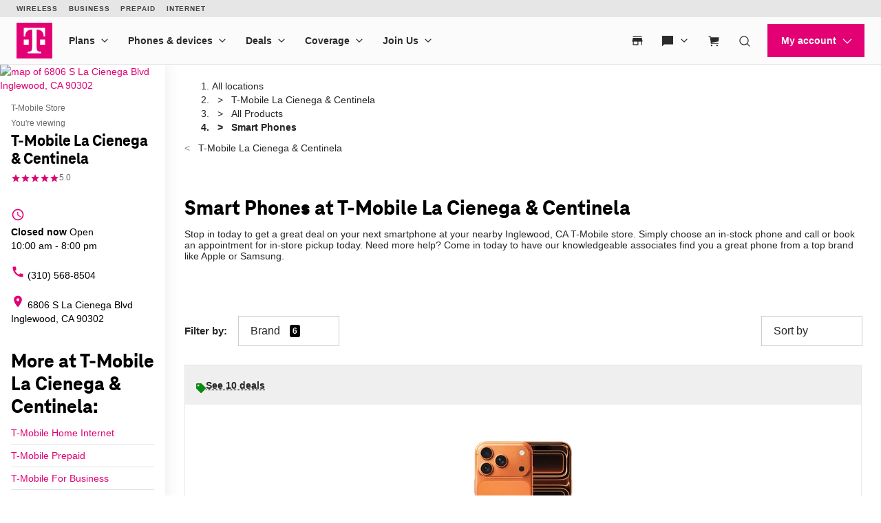

--- FILE ---
content_type: text/html; charset=utf-8
request_url: https://www.t-mobile.com/stores/pl/t-mobile-inglewood-ca-90302-8588/smart-phones
body_size: 32772
content:
<!DOCTYPE html>









<html lang="en-us">
  <head>
    <meta charset="utf-8" />
    <meta http-equiv="content-language" content="en-US" />
    <meta http-equiv="x-ua-compatible" content="ie=edge" />
    <meta name="viewport" content="width=device-width, initial-scale=1.0" />
    <meta name="script-name" content="/stores" />

    
    
      <title> Smart Phones at T-Mobile La Cienega &amp; Centinela in Inglewood, CA</title>
    

    
    
      
        <meta name="description" content="Shop the latest Smart Phones at T-Mobile La Cienega &amp; Centinela in Inglewood, CA." />
      
    

    
      <meta name="geo.placename" content="T-Mobile La Cienega &amp; Centinela" />
      <meta name="geo.position" content="33.9768860; -118.3697380" />
      <meta name="ICBM" content="33.9768860; -118.3697380" />
      
        <meta name="geo.region" content="US-CA" />
      
    

    
      <meta id="locationFbid" name="fbid" content="304931279597694" />
    

    

    
      <meta name="google-site-verification" content="MmPXwOtw6HFVootbNEM2NjA4VDECND9xOgrN1Ny8usU" />
    

    

    

    <!-- Open graph -->
    
      
        <meta property="og:title" content=" Smart Phones at T-Mobile La Cienega &amp;amp; Centinela in Inglewood, CA" />
      
        <meta property="og:description" content="Shop the latest Smart Phones at T-Mobile La Cienega &amp;amp; Centinela in Inglewood, CA." />
      
        <meta property="og:image" content="https://d1erhn8sljv386.cloudfront.net/EfUEouDuRf7418LOaF1ZxXkyofY=/fit-in/400x400/https://s3.amazonaws.com/lmbucket0/media/business/8588_INGLEWOOD_CA_20241002233350_Ext_01.1966757fff5bec9314bd2661e5dffc14efc467f9.jpg" />
      
        <meta property="og:url" content="https://www.t-mobile.com/stores/pl/t-mobile-inglewood-ca-90302-8588" />
      
    


    

    <!-- Data layer -->
    <script>
      
  dataLayer = [
    {
  "e100_view_page_type": "product-list",
  "e101_view_location_id": "8588",
  "e102_view_location_type": "1_t-mobile-store",
  "e103_view_location_group": "1_t-mobile",
  "e105_view_locale": "169_inglewood-ca",
  "e120_view_subject_content_type": "Business",
  "e121_view_subject_id": "8588",
  "e301_view_products": "1343_apple-ipho,1300_google-pix,1341_apple-ipho,1299_google-pix,1433_t-mobile-r,1325_samsung-ga,1340_apple-ipho,1342_apple-ipho,1465_samsung-ga",
  "e302_view_product_brands": "7_samsung,3_apple,11_google,13_t-mobile",
  "e303_view_product_categories": "3_smart-phones",
  "e400_view_pagetemplate_title": "12_default-t-mobile-product-list-template",
  "e413_view_customcodewidget": "6433de,5:1",
  "e414_view_breadcrumbwidget": "9dd680,1:1",
  "e421_view_linkwidget": "d46eec,4:1",
  "e424_view_productshowcasewidget": "b74f03,3:1,grid-mode",
  "e438_view_pagetitlewidget": "eed830,2:1"
}
  ]

    </script>

    
      <script async defer crossorigin="anonymous" src="https://connect.facebook.net/en_US/sdk.js#xfbml=1&version=v15.0" nonce="jY8Z5l4q"></script>
    

    <script
      src="https://code.jquery.com/jquery-3.6.0.min.js"
      integrity="sha256-/xUj+3OJU5yExlq6GSYGSHk7tPXikynS7ogEvDej/m4="
      crossorigin="anonymous"
    ></script>
    <script type="text/javascript" src="https://d2xe71nj4xrmst.cloudfront.net/static/lmbrowser/vendor/slick.min.7c6224bf156d.js" defer></script>
    <script type="text/javascript" src="https://d2xe71nj4xrmst.cloudfront.net/static/lmbrowser/vendor/extraSlickOptions.e283c550d38e.js" defer></script>
    <script type="text/javascript" src="https://d2xe71nj4xrmst.cloudfront.net/static/lmbrowser/vendor/carousel.zoom.min.ed7298b291df.js" defer></script>

    
  <link href="https://d2xe71nj4xrmst.cloudfront.net/static/lmbrowser/cust/tmobile/favicon.4f73afbc7910.ico" rel="shortcut icon" type="image/x-icon" />


    
      <link rel="canonical" href="https://www.t-mobile.com/stores/pl/t-mobile-inglewood-ca-90302-8588/smart-phones" />
    

    
      <link rel="alternate" hreflang="en-US" href="https://www.t-mobile.com/stores/pl/t-mobile-inglewood-ca-90302-8588/smart-phones" />
    
      <link rel="alternate" hreflang="es" href="https://es.t-mobile.com/stores/pl/t-mobile-inglewood-ca-90302-8588/smart-phones" />
    


    
    
      
        <script type="application/ld+json">
          {"@context": "https://schema.org", "geo": {"@type": "GeoCoordinates", "latitude": "33.9768860", "longitude": "-118.3697380"}, "@id": "https://www.t-mobile.com/stores/bd/t-mobile-inglewood-ca-90302-8588", "url": "https://www.t-mobile.com/stores/bd/t-mobile-inglewood-ca-90302-8588", "description": "Visit T-Mobile Inglewood at 6806 S La Cienega Blvd, CA for the latest in 5G technology. Get exclusive iPhone deals, and discover our wide selection from Samsung and Google. With America's leading network, you'll enjoy the fastest and most reliable 5G coverage. Our store is filled with Mobile Experts dedicated to superior sales assistance and service. Elevate your communication with the best devices and accessories. Call us today at (310) 568-8504. \n", "image": "https://d1erhn8sljv386.cloudfront.net/EQiG_BSe0VgJeZb5RgQc_CMfyK8=/fit-in/300x300/https://s3.amazonaws.com/lmbucket0/media/business/8588_INGLEWOOD_CA_20241002233350_Ext_01.1966757fff5bec9314bd2661e5dffc14efc467f9.jpg", "name": "T-Mobile La Cienega &amp; Centinela", "logo": ["https://d1erhn8sljv386.cloudfront.net/yXROceZFIRPRw5C5lcX-Kk-KvTg=/fit-in/300x300/https://s3.amazonaws.com/lmbucket0/media/business/eyJ3IjoyMDQ4LCJoIjoyMDQ4LCJzY29wZSI6ImFwcCJ9.webp"], "sameAs": ["https://www.facebook.com/TMobile", "https://www.twitter.com/TMobile", "https://www.youtube.com/user/TMobile/", "https://www.instagram.com/tmobile/"], "@type": "Store", "telephone": "(310) 568-8504", "openingHours": ["We 10:00-20:00", "Th 10:00-20:00", "Fr 10:00-20:00", "Sa 10:00-20:00", "Su 11:00-19:00", "Mo 10:00-20:00", "Tu 10:00-20:00"], "address": {"@type": "PostalAddress", "streetAddress": "6806 S La Cienega Blvd", "addressLocality": "Inglewood", "addressRegion": "CA", "postalCode": "90302", "addressCountry": "US"}, "branchCode": "8588", "makesOffer": [{"@type": "Offer", "category": "All &gt; Smart Phones", "url": "https://www.t-mobile.com/stores/pl/t-mobile-inglewood-ca-90302-8588/smart-phones", "name": "Smart Phones for sale nearby at T-Mobile La Cienega &amp; Centinela - Inglewood, CA 90302", "description": "Buy Smart Phones near me at T-Mobile La Cienega &amp; Centinela. Available today."}]}
        </script>
      
        <script type="application/ld+json">
          {"@context": "https://schema.org", "@type": "BreadcrumbList", "itemListElement": [{"@type": "ListItem", "position": 1, "item": {"@type": "Thing", "name": "T-Mobile La Cienega &amp; Centinela", "@id": "/stores/bd/t-mobile-inglewood-ca-90302-8588"}}, {"@type": "ListItem", "position": 2, "item": {"@type": "Thing", "name": "All Products", "@id": "/stores/pl/t-mobile-inglewood-ca-90302-8588"}}, {"@type": "ListItem", "position": 3, "item": {"@type": "Thing", "name": "Smart Phones"}}]}
        </script>
      
    

    <link rel="preload" href="https://d2xe71nj4xrmst.cloudfront.net/static/lmbrowser/sass/fontawesome-import.551b6d57d4e5.css" as="style" onload="this.onload=null;this.rel='stylesheet'">
    <noscript><link rel="stylesheet" href="https://d2xe71nj4xrmst.cloudfront.net/static/lmbrowser/sass/fontawesome-import.551b6d57d4e5.css"></noscript>
    <link rel="preload" href="https://d2xe71nj4xrmst.cloudfront.net/static/lmbrowser/vendor/fontawesome5.min.eaf767e5502c.css" as="style" onload="this.onload=null;this.rel='stylesheet'">
    <noscript><link rel="stylesheet" href="https://d2xe71nj4xrmst.cloudfront.net/static/lmbrowser/vendor/fontawesome5.min.eaf767e5502c.css"></noscript>

    
      <link href="https://fonts.googleapis.com/icon?family=Material+Icons%7CMaterial+Icons+Outlined" rel="preload" as="style" onload="this.onload=null;this.rel='stylesheet'" />
    

    <link rel="preload" href="https://d2xe71nj4xrmst.cloudfront.net/static/vendor/vue-simple-suggest-1.8.3.c481fb0a7cfa.css" as="style" onload="this.onload=null;this.rel='stylesheet'">
    <noscript><link rel="stylesheet" href="https://d2xe71nj4xrmst.cloudfront.net/static/vendor/vue-simple-suggest-1.8.3.c481fb0a7cfa.css"></noscript>

    
      <link rel="stylesheet" type="text/css" href="//cdn.jsdelivr.net/npm/@accessible360/accessible-slick@1.0.1/slick/slick.min.css">
      <link rel="stylesheet" type="text/css" href="//cdn.jsdelivr.net/npm/@accessible360/accessible-slick@1.0.1/slick/accessible-slick-theme.min.css">
    

    
      
          
          
      
    

    <!-- Styles -->
    <link href="https://d2xe71nj4xrmst.cloudfront.net/static/lmbrowser/tailwind/tailwind.36f86a4fef91.css" rel="stylesheet">

    
  <link rel=stylesheet href="https://d2xe71nj4xrmst.cloudfront.net/static/lmbrowser/sass/template_system/tmobile.4813fe16f1f3.css" media=print onload="this.media='all'">


    



<style type="text/css">
  
  
  

  
  
    /* Primary Color */
    .gc-primary-color {
      color: #000000 !important;
    }
    .gc-primary-color-bg {
      background-color: #000000 !important;
    }
  

  /* Secondary Color */
  
    .gc-secondary-color {
      color: #000000 !important;
    }
    .gc-secondary-color-bg {
      background-color: #000000 !important;
    }
    .gc-secondary-color-bg-overlay {
      background-color: #000000eb !important;
    }
  

  
    /* Tertiary Color */
    .gc-tertiary-color {
      color: #000000 !important;
    }
  

  /* Text Color */
  
    .gc-text-color {
      color: #000000 !important;
    }
  

  /* Link Color */
  
    .gc-link-color {
      color: #000000 !important;
    }
  

  /* Primary button bg and text color */
  
    .gc-primary-button-color:hover,
    .gc-primary-button-color  {
      color: #ffffff !important;
      background-color: #ff3348 !important;
      border-color: #ff3348 !important;
    }
  

  .gc-tertiary-button-bg-color:hover,
  .gc-tertiary-button-bg-color {
    color: #000000 !important;
    background-color: #000000 !important;
    border-color: #000000 !important;
  }

  
  /* Font declaration*/
  /* otf fonts does not need to be specified */
  

  

  

  

  

  
    .icon__material-icon {
      font-family: "Material Icons";
      font-weight: normal;
      font-style: normal;
      line-height: 1;
      letter-spacing: normal;
      text-transform: none;
      display: inline-block;
      white-space: nowrap;
      word-wrap: normal;
      direction: ltr;
    }
  

  .lm-product-detail__promotions {
  .slick-track {
    align-items: stretch;
  }
}

.lm-promo-carousel-html.slick-slide {
  align-items: stretch;
}

.lm-promo-carousel-html .content-wrap {
  display: flex;
  height: 100%;
}
.section-subtitle-text {
    font-family: BlinkMacSystemFont, -apple-system, "Segoe UI", Roboto, Oxygen, Ubuntu, "Helvetica Neue", Arial, sans-serif;
    font-weight: 400;
    font-size: 14px !important;
}

.categories__wrapper img {
   object-fit: contain;
width: 24px;
}

.product-cta--inline {
  flex-wrap: wrap;
  text-align: left;
}

.cs-faq-title {text-align: center; !important}

  

  

  .lm-list-page-filter__menu .dropdown {
    box-shadow: 0px 0px 0px 2px #000000 inset;
  }
</style>

    <style type="text/css">
  .page-spacing {
    max-width: var(--page-layout-max-width);
    margin: 0 auto;
  }
  .section-spacing {
    padding: var(--mobile-section-padding) 35px;
  }

  @media (min-width: 991px) {
    .section-spacing {
      padding-left: var(--page-layout-padding);
      padding-right: var(--page-layout-padding);
      padding-bottom: var(--section-padding);
    }
    .section-spacing:not(:first-child) {
      padding-top: var(--section-padding);
    }
  }
</style>

    
  <link href="https://d2xe71nj4xrmst.cloudfront.net/static/lmbrowser/cust/tmobile/fonts/TeleNeoWeb-ExtraBold.46130db88950.woff2" rel="preload" as="font" type="font/woff2" crossorigin />
  <link rel="preconnect" href="https://fonts.gstatic.com">


    
    <style>
      :root {
        --sidebar-background-color: #ffffff;
        --sidebar-text-color: #000000;
        --sidebar-button-text-color: #000000;
        --sidebar-button-background-color: #ffffff;
        --sidebar-button-border-color: #000000;
        --sidebar-width: 240px;
        --page-layout-padding: 28px;
        --page-layout-max-width: 1164px;
        --section-padding: 14px;
        --mobile-section-padding: 14px;
        --color-primary: #000000;
        --primary-button-text-color: #ffffff;
        --primary-button-bg-color: #ff3348;
        --scrollbar-width: 0;
        --widget-border-radius: 0px;;
        --section-border-radius: var(--widget-border-radius);
        --slideshow-navigation-color: #000000;
        --inactive-arrow-color: #CCCCCC;
        --active-arrow-color: #000000;
        --inactive-bg-color: None;
        --active-bg-color: None;
        --widget-title-color: #000000;
        --widget-subtitle-color: #000000;
      }
    </style>

    
    

    <!-- Scripts -->
    
      <!-- Google Tag Manager -->
<script>(function(w,d,s,l,i){w[l]=w[l]||[];w[l].push({'gtm.start':
new Date().getTime(),event:'gtm.js'});var f=d.getElementsByTagName(s)[0],
j=d.createElement(s),dl=l!='dataLayer'?'&l='+l:'';j.async=true;j.src=
'//www.googletagmanager.com/gtm.js?id='+i+dl;f.parentNode.insertBefore(j,f);
})(window,document,'script','dataLayer','GTM-TGT83LD');</script>
<!-- End Google Tag Manager -->

    

    
  
    <script async id="adobe-launch" type="text/javascript" src="https://assets.adobedtm.com/a18f612bc208/5f23cfbfa74e/launch-2741cd6db6b8.min.js"></script>
  

  
  <script> window['unavConfig']={env:"prod"} </script>
  <script>
    

const unav_url = "https://unav.t-mobile.com/client/unav.min.js?unav=phx";
let userAgent = navigator.userAgent;
if (
  userAgent &&
  userAgent.toLowerCase().indexOf("applicationversioncode") < 0
) {

  let unav_css = document.createElement("link");
  unav_css.setAttribute("href", "https://unav.t-mobile.com/client/styles.min.css");
  unav_css.setAttribute("rel", "stylesheet");
  unav_css.setAttribute("type", "text/css");

  let unav_script = document.createElement("script");
  unav_script.setAttribute("src", unav_url);
  unav_script.setAttribute("type", "text/javascript");

  document.head.appendChild(unav_css);
  document.head.appendChild(unav_script);
  const fcomponent = document.querySelector('tmo-digital-footer');

  function waitForElement(selector, callback) {
    const element = document.querySelector(selector);
    if (element) {
      callback(element);
      return;
    }
    const observer = new MutationObserver((mutationsList, observer) => {
      for (const mutation of mutationsList) {
        if (mutation.type === 'childList') {
          const foundElement = mutation.target.querySelector(selector);
          if (foundElement) {
            callback(foundElement);
            observer.disconnect();
            return;
          }
        }
      }
    });
    observer.observe(document.body, { childList: true, subtree: true });
  }

  const DNT = "dnt";
  const DONOTSELL = "DoNotSell";
  const SELL = "Sell";
  const ONE = "1";
  const ZERO = "0";

  function getCookieByName(name) {
    const value = "; " + document.cookie;
    const parts = value.split("; " + name + "=");
    if (parts.length === 2) {
      return parts.pop().split(";").shift();
    }
  }

  function setDntCookie(value) {
    document.cookie = "dnt=" + (value || "") + "; expires=Fri, 31 Dec 9999 23:59:59 GMT; domain=.t-mobile.com;path=/";
  }

  document.addEventListener('DOMContentLoaded', () => {
    waitForElement('tmo-digital-footer', (element) => {
      element.addEventListener('digitalUnavEvent', (event) => {
        if (event.detail=='opendnspage') {
          // Call the function to open the popup and send POST data
          openPopupWithPostRequest();
        }
      });
      // Listen for messages from the popup
      window.addEventListener("message", (event) => {
        if (event.origin === 'https://www.t-mobile.com/dns' && event.data && typeof event.data === "string") {
          const newValue = event.data === DONOTSELL ? ONE : ZERO;
          setDntCookie(newValue)
        }
      });
    });
  });

  function openPopupWithPostRequest() {
    const form = document.createElement('form');
    form.method = 'POST';
    form.action = 'https://www.t-mobile.com/dns';
    form.target = 'popup';

    // Add data to the form
    const input1 = document.createElement('input');
    input1.type = 'hidden';
    input1.name = 'Brand';
    input1.value = 'Magenta';
    form.appendChild(input1);
    const input2 = document.createElement('input');
    input2.type = 'hidden';
    input2.name = 'Site';
    input2.value = 'Sell_Web';
    form.appendChild(input2);
    const input3 = document.createElement('input');
    input3.type = 'hidden';
    input3.name = 'Origin_URL';
    input3.value = window.location.origin + window.location.pathname;
    form.appendChild(input3);
    const input4 = document.createElement('input');
    input4.type = 'hidden';
    input4.name = 'LocaldoNotSellSetting';
    input4.value = getCookieByName(DNT) === ONE ? DONOTSELL : SELL;
    form.appendChild(input4);

    // Add the form to the document and submit it
    document.body.appendChild(form);
    window.open('https://www.t-mobile.com/dns', 'popup', 'width=800,height=800,resizable,scrollbars');
    form.submit();
    document.body.removeChild(form);
  }

  // T-Mobile for Business (TFB) "Get Started" button #3550
  document.addEventListener('DOMContentLoaded', () => {
    waitForElement('tmo-digital-header', (element) => {
      element.addEventListener('digitalUnavEvent', (event) => {
        if (event.detail=='getStartedModalEvent') {
          window.open("https://www.t-mobile.com/business/b2b-contact-information", '_blank').focus();
        }
      });
    });
  });
}


  </script>

  
  <!--mp_linkcode_begins-->
    <script>

var MP = {
	Version: '3.2.2.0',
	SrcLang: 'en',
    Protocols: {'http:':'http://', 'https:':'https://'},
    UrlLang: 'mp_js_current_lang',
	SrcUrl: decodeURIComponent('mp_js_orgin_url'),
	oSite: decodeURIComponent('mp_js_origin_baseUrl'),
	tSite: decodeURIComponent('mp_js_translated_baseUrl'),
	init: function() {
		if (MP.oSite.indexOf('p_js_') == 1) {
			MP.SrcUrl = window.top.document.location.href;
			MP.oSite = MP.tSite = window.top.document.location.host;
			MP.UrlLang = MP.SrcLang;
		}
	},
	switchLanguage: function(url, pref, sync) {
		var sync = sync;
		var oSite=MP.oSite.replace('http://','').replace('https://','').replace(/\/?$/, '');
		var tSite=MP.tSite.replace('http://','').replace('https://','').replace(/\/?$/, '');
		url=url.replace('http://','').replace('https://','').replace(/\/?$/, '');
		if(sync && (typeof MpStorage !== 'undefined')&&(typeof MpStorage.updatePref !== 'undefined')){
			MpStorage.updatePref(url,pref);
		}
		lang = pref.substring(0,2);
		setTimeout(function() {
			var script = document.createElement('SCRIPT');
            var protocol = MP.Protocols[location.protocol];
			if (url == oSite) {
				tSite = tSite.split(/[/?#]/)[0];
				script.src = protocol + tSite + '/' + MP.SrcLang + MP.UrlLang + '/?1023749634;' + encodeURIComponent(location.href);
			} else {
			 if(MP.SrcLang==lang && tSite == oSite){return false;}
				url = url.split(/[/?#]/)[0];
				script.src = protocol + url + '/' + MP.SrcLang + lang + '/?1023749632;' + encodeURIComponent(MP.SrcUrl);
			}
			var target = document.getElementsByTagName('script')[0];
			target.parentNode.insertBefore(script, target);
		}, 500);
		return false;
	},
	switchToLang: function(url) {
		if(window.top.location.href == url){
			if((typeof MpStorage !== 'undefined')&&(typeof MpStorage.updatePref !== 'undefined'))
			MpStorage.updatePref(MP.oSite,MP.SrcLang);
		}else{
			window.top.location.href = url;
		}
	}
};
</script>
  <!--mp_linkcode_ends-->
  <!-- mp_snippet_begins -->
  <script>
  MP.UrlLang='mp_js_current_lang';
  MP.SrcUrl=decodeURIComponent('mp_js_orgin_url');
  MP.oSite=decodeURIComponent('mp_js_origin_baseUrl');
  MP.tSite=decodeURIComponent('mp_js_translated_baseUrl');
  MP.init();
  var mp_langLink = function() {
      var langlinks = document.querySelectorAll('.langLink');
      for (var i = 0; i < langlinks.length; i++) {
          langlinks.item(i).onclick = function() {
              MP.init();
              var lang = this.getAttribute('data-lang');
              var url = this.getAttribute('data-href');
              var tSite = MP.tSite.replace(/(https?:\/\/|\/?$)/g,'');
              url = url.replace(/(https?:\/\/|\/?$)/g,'');
              MP.switchLanguage(tSite.search(url)!=-1?MP.oSite:url, lang, true);
              return false;
          }
      }
  };
  if(window.addEventListener){
    window.addEventListener('load',mp_langLink,false);
  }else if(window.attachEvent){
    window.attachEvent('onload',mp_langLink);
  }
  </script>
  <!-- mp_snippet_begins -->

  </head>

  <body
    class="
      
        chrome
      
      no-js
    "
    style="
      background-color: #ffffff
    "
  >
    
      <!-- Google Tag Manager (noscript) -->
<noscript><iframe src="//www.googletagmanager.com/ns.html?id=GTM-TGT83LD"
height="0" width="0" style="display:none;visibility:hidden"></iframe></noscript>
<!-- End Google Tag Manager (noscript) -->

    
    <div class="content">
      
  
    <tmo-digital-header sticky="false" data-dl2-nocatchall="true"></tmo-digital-header>
  

  <!--mp_easylink_begins-->
  <script type="text/javascript" id="mpelid" src="//tmobilees.mpeasylink.com/mpel/mpel.js" async></script>
  <!--mp_easylink_ends-->


      <div>
        
  <style>
    
    

    
    
      /* leave space for autoplay icon */
      .slick-dots {
        width: 90%;
      }
      /* add space between content and dots, leave space for scroll bar */
      .lines .slick-dots {
        padding-bottom: 10px;
      }
      .lines .slick-autoplay-toggle-button {
        bottom: -20px;
      }
      .dots .slick-dots {
        padding-bottom: 20px;
      }
      .dots .slick-autoplay-toggle-button {
        bottom: -15px;
      }
      .dots .custom-location-images-autoplay {
        bottom: -25px;
      }
      .dots-and-lines .slick-dots {
        padding-bottom: 20px;
      }
      .dots-and-lines .slick-autoplay-toggle-button {
        bottom: -20px;
      }
      .dots-and-lines .custom-location-images-autoplay {
        bottom: -30px;
      }
    
  </style>


        
  <div class="ts-content-wrapper">
    
      <div
  id="sidebar-wrapper"
  class="sidebar--all "
>
  <div >
    <div class="sidebar">
      
      
        <div class="sidebar__map sidebar--desktop">
          



<span data-nosnippet>
  
  
    
      
        <a href="https://maps.google.com/maps?cid=14625128259889951587"
          target="_blank"
          rel="noopener nofollow"
          id="tab-map"
          class="lm-map-container"
          data-ga="Navigate-To-Store"
          data-ga-event="hard"
          data-dl2="Infopanel-Get-Directions"
          data-dl2-e201="Get-Directions"
          data-dl2-e203="y"
          data-dl2-e210="Business"
          data-dl2-e211="8588"
        >
          <img class="lm-map__static_map" alt="map of 6806 S La Cienega Blvd Inglewood, CA 90302" src="https://maps.googleapis.com/maps/api/staticmap?zoom=15&amp;center=33.9768861%2C-118.3697382&amp;client=gme-tmobileusa3&amp;markers=icon%3Ahttps%3A%2F%2Fcdn.tmobile.com%2Fcontent%2Fdam%2Ft-mobile%2FstoreLocator%2Ftmobile-stores-default.png%7C33.9768861%2C-118.3697382&amp;size=325x200&amp;scale=2&amp;style=feature%3Aadministrative.land_parcel%7Csaturation%3A-100%7Clightness%3A-40&amp;style=feature%3Alandscape%7Celement%3Alabels.icon%7Csaturation%3A-70&amp;style=feature%3Alandscape.man_made%7Celement%3Ageometry%7Ccolor%3A0xf0f0f0&amp;style=feature%3Apoi%7Cvisibility%3Aoff&amp;style=feature%3Apoi.park%7Cvisibility%3Asimplified&amp;style=feature%3Apoi.park%7Celement%3Ageometry.fill%7Ccolor%3A0xbbe6a3&amp;style=feature%3Apoi.park%7Celement%3Ageometry.stroke%7Ccolor%3A0xbbe6a3&amp;style=feature%3Apoi.park%7Celement%3Alabels.icon%7Cvisibility%3Aoff&amp;style=feature%3Aroad%7Celement%3Alabels.icon%7Csaturation%3A-70%7Clightness%3A45&amp;style=feature%3Aroad.arterial%7Celement%3Alabels.text.fill%7Ccolor%3A0xbcbcbc%7Cvisibility%3Asimplified&amp;style=feature%3Aroad.highway%7Celement%3Ageometry%7Ccolor%3A0xe4e4e4&amp;style=feature%3Aroad.highway%7Celement%3Alabels.text.fill%7Ccolor%3A0x9e9f9e&amp;style=feature%3Aroad.local%7Celement%3Alabels.text.fill%7Ccolor%3A0xbcbcbc&amp;style=feature%3Atransit%7Celement%3Alabels%7Csaturation%3A-80%7Cvisibility%3Asimplified&amp;style=feature%3Awater%7Celement%3Ageometry%7Ccolor%3A0xc0e4f3&amp;signature=7JUfOIcYi5lGJqfw-XBKicXG3mY="/>
          <i class="hidden-lg hidden-md hidden-xl lm-map-container__external-icon fa fa-external-link" aria-hidden="true"></i>
        </a>
      
    
  
</span>

        </div>
      

      <div class="sidebar--desktop">
        
        
          <div
  id="t-mobile-la-cienega-centinela"
  class="sidebar__title-wrapper"
>
  <section>
    
    
      <div class="hidden lg:block">
        
        
          <div>T-Mobile Store</div>
        
      </div>
      <div class="lg:hidden">
        You're viewing
      </div>
    

    
    <h1 class="gc-heading-font">T-Mobile La Cienega &amp; Centinela</h1>

    
    
      <style type="text/css">
        .sidebar__rating .stars:after {
          width: 100%;
        }
      </style>

      <div class="sidebar__rating">
        <span
          class="stars"
          aria-label="5.0 out of 5 stars rating"
          role="img"
        >
          ★★★★★
        </span>
        
          <span>
            5.0
          </span>
        
      </div>
    

    <section class="sidebar__mobile-open-hours">
      
        
          <span>Open from 10:00&nbsp;am&nbsp;-&nbsp;8:00&nbsp;pm</span>
        
      
    </section>

  </section>
  <button class="sidebar-toggle-content-button">
    More info 




  <span data-nosnippet class="material-icons caret-down down" role="presentation" aria-hidden="true" style="">arrow_drop_down</span>


    




  <span data-nosnippet class="material-icons caret-up up hidden" role="presentation" aria-hidden="true" style="">arrow_drop_up</span>


  </button>
</div>

        

        
        
          

        

        
          <ul class="sidebar__location-details">
  
  
    
      

      
        <li class="flex">
          




  <span data-nosnippet class="material-icons " role="presentation" aria-hidden="true" style="">access_time</span>


          <div
            content="
              
                We 10:00-20:00, 
              
                Th 10:00-20:00, 
              
                Fr 10:00-20:00, 
              
                Sa 10:00-20:00, 
              
                Su 11:00-19:00, 
              
                Mo 10:00-20:00, 
              
                Tu 10:00-20:00
              
            "
            data-toggle="popover"
            title="Open Hours:"
            data-content="
              <table class='text-nowrap'>
                
                
                  
                    <tr >
                      <td class='text-right'>
                        
                        Wed
                        
                          :&nbsp;&nbsp;
                        
                      </td>
                      <td>
                        
                        10:00&amp;nbsp;am&amp;nbsp;-&amp;nbsp;8:00&amp;nbsp;pm
                      </td>
                    </tr>
                  
                
                  
                    <tr >
                      <td class='text-right'>
                        
                        Thurs
                        
                          :&nbsp;&nbsp;
                        
                      </td>
                      <td>
                        
                        10:00&amp;nbsp;am&amp;nbsp;-&amp;nbsp;8:00&amp;nbsp;pm
                      </td>
                    </tr>
                  
                
                  
                    <tr >
                      <td class='text-right'>
                        
                        Fri
                        
                          :&nbsp;&nbsp;
                        
                      </td>
                      <td>
                        
                        10:00&amp;nbsp;am&amp;nbsp;-&amp;nbsp;8:00&amp;nbsp;pm
                      </td>
                    </tr>
                  
                
                  
                    <tr >
                      <td class='text-right'>
                        
                        Sat
                        
                          :&nbsp;&nbsp;
                        
                      </td>
                      <td>
                        
                        10:00&amp;nbsp;am&amp;nbsp;-&amp;nbsp;8:00&amp;nbsp;pm
                      </td>
                    </tr>
                  
                
                  
                    <tr >
                      <td class='text-right'>
                        
                        Sun
                        
                          :&nbsp;&nbsp;
                        
                      </td>
                      <td>
                        
                        11:00&amp;nbsp;am&amp;nbsp;-&amp;nbsp;7:00&amp;nbsp;pm
                      </td>
                    </tr>
                  
                
                  
                    <tr >
                      <td class='text-right'>
                        
                        Mon
                        
                          :&nbsp;&nbsp;
                        
                      </td>
                      <td>
                        
                        10:00&amp;nbsp;am&amp;nbsp;-&amp;nbsp;8:00&amp;nbsp;pm
                      </td>
                    </tr>
                  
                
                  
                    <tr >
                      <td class='text-right'>
                        
                        Tues
                        
                          :&nbsp;&nbsp;
                        
                      </td>
                      <td>
                        
                        10:00&amp;nbsp;am&amp;nbsp;-&amp;nbsp;8:00&amp;nbsp;pm
                      </td>
                    </tr>
                  
                
              </table>
            "
            data-placement="bottom"
          >
            
              
                
                
                  <div class="open-hours flex flex-col" tabindex="0">
                    <b>Closed now</b> <span>Open</span> 10:00&nbsp;am&nbsp;-&nbsp;8:00&nbsp;pm
                  </div>
                
              
            
          </div>
        </li>
      
    
    
      
    
  


  
  
    <li>
      <a
        class="flex"
        href="tel:+13105688504"
        aria-label="(310) 568-8504"
        data-ga="Call-Store"
        data-ga-event="hard"
        data-dl2="Infopanel-Call"
        data-dl2-e201="Call"
        data-dl2-e203="y"
        data-dl2-e210="Location"
        data-dl2-e211="8588"
      >
        




  <span data-nosnippet class="material-icons " role="presentation" aria-hidden="true" style="">call</span>


        (310) 568-8504
      </a>
    </li>
  

  
  
    <li>
      <a
        class="flex"
        href="https://maps.google.com/maps?cid=14625128259889951587"
        target="_blank"
        rel="noopener nofollow"
        aria-label="6806 S La Cienega Blvd Inglewood, CA 90302"
        data-ga-ec="Navigate-To-Store"
        data-ga-event="hard"
        data-dl2="Infopanel-Get-Directions"
        data-dl2-e201="Get-Directions"
        data-dl2-e203="y"
        data-dl2-e210="Location"
        data-dl2-e211="8588"
      >
        




  <span data-nosnippet class="material-icons " role="presentation" aria-hidden="true" style="">location_on</span>


        <span>6806 S La Cienega Blvd
Inglewood, CA 90302</span>
      </a>
    </li>
    
  
  
  
</ul>

        

        
          



        

        
<div class="sidebar__service-showcase-list">
  <h2 class="!text-xl">
    
      More at T-Mobile La Cienega &amp; Centinela:
    
  </h2>

  
    
      <div class="service-label">
        
        
          <a
            class="gc-link-font"
            href="https://www.t-mobile.com/home-internet?icid=HEIS_ISW_U_EVTMOHINT_9D0CB783132B7BD837948"
            target="_blank"
            data-dl2="Infopanel-Service-Link"
            data-dl2-e201="Service-Link"
            data-dl2-e210="Service"
            data-dl2-e211="2_high-speed-home-internet"
          >
            T-Mobile Home Internet
          </a>
        
      </div>
    
  
    
      <div class="service-label">
        
        
          <a
            class="gc-link-font"
            href="https://prepaid.t-mobile.com/?icid=MGPR_TMO_U_EVTMOCNT_FE7967BB80399F3837949"
            target="_blank"
            data-dl2="Infopanel-Service-Link"
            data-dl2-e201="Service-Link"
            data-dl2-e210="Service"
            data-dl2-e211="4_prepaid"
          >
            T-Mobile Prepaid
          </a>
        
      </div>
    
  
    
      <div class="service-label">
        
        
          <a
            class="gc-link-font"
            href="https://www.t-mobile.com/business?icid=TFB_TMO_U_EVTMOTFB_A9C771C0AE9BE3F137950"
            target="_blank"
            data-dl2="Infopanel-Service-Link"
            data-dl2-e201="Service-Link"
            data-dl2-e210="Service"
            data-dl2-e211="5_t-mobile-for-business"
          >
            T-Mobile For Business
          </a>
        
      </div>
    
  
    
      <div class="service-label">
        
        
          <a
            class="gc-link-font"
            href="https://prepaid.t-mobile.com/connect?icid=MGPR_TMO_U_EVTMOPREPD_3F1BE1C5C94EB7F637951"
            target="_blank"
            data-dl2="Infopanel-Service-Link"
            data-dl2-e201="Service-Link"
            data-dl2-e210="Service"
            data-dl2-e211="3_connect"
          >
            Plans starting at $15/mo
          </a>
        
      </div>
    
  

  
</div>



        
          



        

        
        
          

<div class="sidebar__action-buttons text-center gc-link-font">

  
  
    
  

  
  
    
      <a
        href="https://maps.google.com/maps?cid=14625128259889951587"
        target="_blank" rel="noopener nofollow"
        class="sidebar__icon-btn-wrapper py-4 gc-link-font"
        aria-label="Get directions to T-Mobile La Cienega &amp; Centinela"
        data-ga="Navigate-To-Store"
        data-ga-event="hard"
        data-dl2="Infopanel-Get-Directions"
        data-dl2-e201="Get-Directions"
        data-dl2-e203="y"
        data-dl2-e210="Location"
        data-dl2-e211="8588"
      >
        <div class="sidebar__icon-btn" aria-hidden="true">
          




  <span data-nosnippet class="material-icons " role="presentation" aria-hidden="true" style="">directions</span>


        </div>
        Directions
      </a>
    
  

  
  
    
    <a
      href="tel:+13105688504"
      class="sidebar__icon-btn-wrapper py-4 gc-link-font"
      aria-label="Call T-Mobile La Cienega &amp; Centinela"
      data-ga="Call-Store"
      data-ga-event="hard"
      data-dl2="Infopanel-Call"
      data-dl2-e201="Call"
      data-dl2-e203="y"
      data-dl2-e210="Location"
      data-dl2-e211="8588"
    >
      <div class="sidebar__icon-btn" aria-hidden="true">
        




  <span data-nosnippet class="material-icons " role="presentation" aria-hidden="true" style="">call</span>


      </div>
      Call
    </a>
    
  

  
  


  
  

</div>

        

        
        
          

        

        
        
          
  <div
    class="
      sidebar__social-links flex justify-start md:justify-center
      
        mt-4
      
  ">
    
      <a
        href="https://www.facebook.com/304931279597694"
        target="_blank"
        class="social-link text-4xl mx-2"
        aria-label="facebook"
        rel="nofollow noopener"
        data-ga="Social-Media-Icon-facebook"
        data-ga-event="hard"
        data-dl2="Infopanel-Social-Link"
        data-dl2-e201="Social-Link"
        data-dl2-e203="y"
        data-dl2-e210="Location"
        data-dl2-e211="8588"
      >
        
          


  <svg style="width:24px;height:24px" viewBox="0 0 24 24">
    <path fill="currentColor" d="M12 2.04C6.5 2.04 2 6.53 2 12.06C2 17.06 5.66 21.21 10.44 21.96V14.96H7.9V12.06H10.44V9.85C10.44 7.34 11.93 5.96 14.22 5.96C15.31 5.96 16.45 6.15 16.45 6.15V8.62H15.19C13.95 8.62 13.56 9.39 13.56 10.18V12.06H16.34L15.89 14.96H13.56V21.96A10 10 0 0 0 22 12.06C22 6.53 17.5 2.04 12 2.04Z" />
  </svg>


        
      </a>
    
      <a
        href="https://www.twitter.com/TMobile"
        target="_blank"
        class="social-link text-4xl mx-2"
        aria-label="twitter"
        rel="nofollow noopener"
        data-ga="Social-Media-Icon-twitter"
        data-ga-event="hard"
        data-dl2="Infopanel-Social-Link"
        data-dl2-e201="Social-Link"
        data-dl2-e203="y"
        data-dl2-e210="Location"
        data-dl2-e211="8588"
      >
        
          
  <svg class="mdi-twitter" style="width:24px;height:24px" viewBox="0 0 24 24">
    <path fill="currentColor"
      d="M22.46,6C21.69,6.35 20.86,6.58 20,6.69C20.88,6.16 21.56,5.32 21.88,4.31C21.05,4.81 20.13,5.16 19.16,5.36C18.37,4.5 17.26,4 16,4C13.65,4 11.73,5.92 11.73,8.29C11.73,8.63 11.77,8.96 11.84,9.27C8.28,9.09 5.11,7.38 3,4.79C2.63,5.42 2.42,6.16 2.42,6.94C2.42,8.43 3.17,9.75 4.33,10.5C3.62,10.5 2.96,10.3 2.38,10C2.38,10 2.38,10 2.38,10.03C2.38,12.11 3.86,13.85 5.82,14.24C5.46,14.34 5.08,14.39 4.69,14.39C4.42,14.39 4.15,14.36 3.89,14.31C4.43,16 6,17.26 7.89,17.29C6.43,18.45 4.58,19.13 2.56,19.13C2.22,19.13 1.88,19.11 1.54,19.07C3.44,20.29 5.7,21 8.12,21C16,21 20.33,14.46 20.33,8.79C20.33,8.6 20.33,8.42 20.32,8.23C21.16,7.63 21.88,6.87 22.46,6Z" />
  </svg>


        
      </a>
    
      <a
        href="https://www.youtube.com/user/TMobile/"
        target="_blank"
        class="social-link text-4xl mx-2"
        aria-label="youtube"
        rel="nofollow noopener"
        data-ga="Social-Media-Icon-youtube"
        data-ga-event="hard"
        data-dl2="Infopanel-Social-Link"
        data-dl2-e201="Social-Link"
        data-dl2-e203="y"
        data-dl2-e210="Location"
        data-dl2-e211="8588"
      >
        
          

  <svg style="width:24px;height:24px" viewBox="0 0 24 24">
    <path fill="currentColor"
      d="M10,15L15.19,12L10,9V15M21.56,7.17C21.69,7.64 21.78,8.27 21.84,9.07C21.91,9.87 21.94,10.56 21.94,11.16L22,12C22,14.19 21.84,15.8 21.56,16.83C21.31,17.73 20.73,18.31 19.83,18.56C19.36,18.69 18.5,18.78 17.18,18.84C15.88,18.91 14.69,18.94 13.59,18.94L12,19C7.81,19 5.2,18.84 4.17,18.56C3.27,18.31 2.69,17.73 2.44,16.83C2.31,16.36 2.22,15.73 2.16,14.93C2.09,14.13 2.06,13.44 2.06,12.84L2,12C2,9.81 2.16,8.2 2.44,7.17C2.69,6.27 3.27,5.69 4.17,5.44C4.64,5.31 5.5,5.22 6.82,5.16C8.12,5.09 9.31,5.06 10.41,5.06L12,5C16.19,5 18.8,5.16 19.83,5.44C20.73,5.69 21.31,6.27 21.56,7.17Z" />
  </svg>


        
      </a>
    
      <a
        href="https://www.instagram.com/tmobile/"
        target="_blank"
        class="social-link text-4xl mx-2"
        aria-label="instagram"
        rel="nofollow noopener"
        data-ga="Social-Media-Icon-instagram"
        data-ga-event="hard"
        data-dl2="Infopanel-Social-Link"
        data-dl2-e201="Social-Link"
        data-dl2-e203="y"
        data-dl2-e210="Location"
        data-dl2-e211="8588"
      >
        
          

  <svg class="mdi-instagram" style="width:24px;height:24px" viewBox="0 0 24 24">
    <path fill="currentColor"
      d="M7.8,2H16.2C19.4,2 22,4.6 22,7.8V16.2A5.8,5.8 0 0,1 16.2,22H7.8C4.6,22 2,19.4 2,16.2V7.8A5.8,5.8 0 0,1 7.8,2M7.6,4A3.6,3.6 0 0,0 4,7.6V16.4C4,18.39 5.61,20 7.6,20H16.4A3.6,3.6 0 0,0 20,16.4V7.6C20,5.61 18.39,4 16.4,4H7.6M17.25,5.5A1.25,1.25 0 0,1 18.5,6.75A1.25,1.25 0 0,1 17.25,8A1.25,1.25 0 0,1 16,6.75A1.25,1.25 0 0,1 17.25,5.5M12,7A5,5 0 0,1 17,12A5,5 0 0,1 12,17A5,5 0 0,1 7,12A5,5 0 0,1 12,7M12,9A3,3 0 0,0 9,12A3,3 0 0,0 12,15A3,3 0 0,0 15,12A3,3 0 0,0 12,9Z" />
  </svg>




        
      </a>
    
  </div>


        
      </div>
    </div>

    <div class="sidebar--mobile">
      
  <div
    class="
      info-panel-wrapper
      info-panel-wrapper--all
      info-panel-full-mode
      
    "
    style="
      
        background-color:#ffffff;
      
      color:#000000;
    "
  >
    
    <div class="info-panel flex">
      
      
        <div class="
          info-panel__map
          hide-mapbox-mobile
          
        ">
          



<span data-nosnippet>
  
  
    <div id="tab-map" class="lm-map-container">
      
        <a href="https://maps.google.com/maps?cid=14625128259889951587"
          target="_blank"
          rel="noopener nofollow"
          data-ga="Navigate-To-Store"
          data-ga-event="hard"
          data-dl2="Infopanel-Get-Directions"
          data-dl2-e201="Get-Directions"
          data-dl2-e203="y"
          data-dl2-e210="Location"
          data-dl2-e211="8588"
        >
          <img class="lm-map__static_map" alt="map of 6806 S La Cienega Blvd Inglewood, CA 90302" src="https://maps.googleapis.com/maps/api/staticmap?zoom=15&amp;center=33.9768861%2C-118.3697382&amp;client=gme-tmobileusa3&amp;markers=icon%3Ahttps%3A%2F%2Fcdn.tmobile.com%2Fcontent%2Fdam%2Ft-mobile%2FstoreLocator%2Ftmobile-stores-default.png%7C33.9768861%2C-118.3697382&amp;size=325x200&amp;scale=2&amp;style=feature%3Aadministrative.land_parcel%7Csaturation%3A-100%7Clightness%3A-40&amp;style=feature%3Alandscape%7Celement%3Alabels.icon%7Csaturation%3A-70&amp;style=feature%3Alandscape.man_made%7Celement%3Ageometry%7Ccolor%3A0xf0f0f0&amp;style=feature%3Apoi%7Cvisibility%3Aoff&amp;style=feature%3Apoi.park%7Cvisibility%3Asimplified&amp;style=feature%3Apoi.park%7Celement%3Ageometry.fill%7Ccolor%3A0xbbe6a3&amp;style=feature%3Apoi.park%7Celement%3Ageometry.stroke%7Ccolor%3A0xbbe6a3&amp;style=feature%3Apoi.park%7Celement%3Alabels.icon%7Cvisibility%3Aoff&amp;style=feature%3Aroad%7Celement%3Alabels.icon%7Csaturation%3A-70%7Clightness%3A45&amp;style=feature%3Aroad.arterial%7Celement%3Alabels.text.fill%7Ccolor%3A0xbcbcbc%7Cvisibility%3Asimplified&amp;style=feature%3Aroad.highway%7Celement%3Ageometry%7Ccolor%3A0xe4e4e4&amp;style=feature%3Aroad.highway%7Celement%3Alabels.text.fill%7Ccolor%3A0x9e9f9e&amp;style=feature%3Aroad.local%7Celement%3Alabels.text.fill%7Ccolor%3A0xbcbcbc&amp;style=feature%3Atransit%7Celement%3Alabels%7Csaturation%3A-80%7Cvisibility%3Asimplified&amp;style=feature%3Awater%7Celement%3Ageometry%7Ccolor%3A0xc0e4f3&amp;signature=7JUfOIcYi5lGJqfw-XBKicXG3mY="/>
        </a>
      
      <a class="hidden-lg hidden-md hidden-xl lm-map-info-container"
        href="https://maps.google.com/maps?cid=14625128259889951587"
        target="_blank"
        rel="noopener nofollow"
        data-ga="Navigate-To-Store"
        data-ga-event="hard"
        data-dl2="Infopanel-Get-Directions"
        data-dl2-e201="Get-Directions"
        data-dl2-e203="y"
        data-dl2-e210="Location"
        data-dl2-e211="8588"
      >
        <i class="fa fa-external-link" aria-hidden="true"></i>
        <span>6806 S La Cienega Blvd Inglewood, CA 90302</span>
      </a>
    </div>
  
</span>



        </div>
      
      <div class="
        info-panel--desktop
        w-full
        
        justify-between
      ">
        

        
          
          <div
  id="t-mobile-la-cienega-centinela"
  class="info-panel__title-wrapper"
>
  
    <section>
      
        
        
          <div class="subtitle">T-Mobile Store</div>
        
      

      
        <h1 class="gc-heading-font cs-gc-heading-font">T-Mobile La Cienega &amp; Centinela</h1>
      

      <div class="hidden lg:block">
        
        
  
  
    <style type="text/css">
      .info-panel__rating .stars:after {
        width: 100%;
      }
    </style>

    <div class="info-panel__rating flex items-center">
      
        <span
          class="stars"
          aria-label="5.0 out of 5 stars rating"
          role="img"
        >
          ★★★★★
        </span>
        
          <span class="rating-label">
            5.0
          </span>
        
      
    </div>
  



        
        


      </div>
    </section>
  

  
</div>


          
          <ul class="info-panel__location-details">
  
  

    
      
    

    
      <li class="flex">
        
          




  <span data-nosnippet class="material-icons " role="presentation" aria-hidden="true" style="">access_time</span>


        
        <div
          content="
            
              We 10:00-20:00, 
            
              Th 10:00-20:00, 
            
              Fr 10:00-20:00, 
            
              Sa 10:00-20:00, 
            
              Su 11:00-19:00, 
            
              Mo 10:00-20:00, 
            
              Tu 10:00-20:00
            
          "
          data-toggle="popover"
          title="Open Hours:"
          data-content="
            <table class='text-nowrap'>
              
              
                
                  <tr >
                    <td class='text-right'>
                      
                      Wed
                      
                        :&nbsp;&nbsp;
                      
                    </td>
                    <td>
                      
                      10:00&amp;nbsp;am&amp;nbsp;-&amp;nbsp;8:00&amp;nbsp;pm
                    </td>
                  </tr>
                
              
                
                  <tr >
                    <td class='text-right'>
                      
                      Thurs
                      
                        :&nbsp;&nbsp;
                      
                    </td>
                    <td>
                      
                      10:00&amp;nbsp;am&amp;nbsp;-&amp;nbsp;8:00&amp;nbsp;pm
                    </td>
                  </tr>
                
              
                
                  <tr >
                    <td class='text-right'>
                      
                      Fri
                      
                        :&nbsp;&nbsp;
                      
                    </td>
                    <td>
                      
                      10:00&amp;nbsp;am&amp;nbsp;-&amp;nbsp;8:00&amp;nbsp;pm
                    </td>
                  </tr>
                
              
                
                  <tr >
                    <td class='text-right'>
                      
                      Sat
                      
                        :&nbsp;&nbsp;
                      
                    </td>
                    <td>
                      
                      10:00&amp;nbsp;am&amp;nbsp;-&amp;nbsp;8:00&amp;nbsp;pm
                    </td>
                  </tr>
                
              
                
                  <tr >
                    <td class='text-right'>
                      
                      Sun
                      
                        :&nbsp;&nbsp;
                      
                    </td>
                    <td>
                      
                      11:00&amp;nbsp;am&amp;nbsp;-&amp;nbsp;7:00&amp;nbsp;pm
                    </td>
                  </tr>
                
              
                
                  <tr >
                    <td class='text-right'>
                      
                      Mon
                      
                        :&nbsp;&nbsp;
                      
                    </td>
                    <td>
                      
                      10:00&amp;nbsp;am&amp;nbsp;-&amp;nbsp;8:00&amp;nbsp;pm
                    </td>
                  </tr>
                
              
                
                  <tr >
                    <td class='text-right'>
                      
                      Tues
                      
                        :&nbsp;&nbsp;
                      
                    </td>
                    <td>
                      
                      10:00&amp;nbsp;am&amp;nbsp;-&amp;nbsp;8:00&amp;nbsp;pm
                    </td>
                  </tr>
                
              
            </table>
          "
          data-placement="bottom"
        >
          
            
              
              
                <div class="open-hours flex flex-col" tabindex="0">
                  
                    
                      <b>Closed now</b>
                    
                  

                  
                    <div class="flex items-center">
                      
                        
                          <span class="hours-display-status">Open <u>10:00&nbsp;am&nbsp;-&nbsp;8:00&nbsp;pm</u></span>
                        
                      
                      




  <span data-nosnippet class="material-icons info-panel-toggle__icon caret-down down" role="presentation" aria-hidden="true" style="">arrow_drop_down</span>


                    </div>
                  
                </div>
              
            
          
        </div>
      </li>
    
  

  
      
    

  
  
    <li>
      <a
        class="flex"
        href="tel:+13105688504"
        aria-label="(310) 568-8504"
        data-ga="Call-Store"
        data-ga-event="hard"
        data-dl2="Infopanel-Call"
        data-dl2-e201="Call"
        data-dl2-e203="y"
        data-dl2-e210="Location"
        data-dl2-e211="8588"
      >
        
          




  <span data-nosnippet class="material-icons " role="presentation" aria-hidden="true" style="">call</span>


          <u>(310) 568-8504</u>
        
      </a>
    </li>
  

  
  
    <li>
      <a
        class="flex"
        href="https://maps.google.com/maps?cid=14625128259889951587"
        target="_blank"
        rel="noopener nofollow"
        aria-label="6806 S La Cienega Blvd Inglewood, CA 90302"
        data-ga-ec="Navigate-To-Store"
        data-ga-event="hard"
        data-dl2="Infopanel-Get-Directions"
        data-dl2-e201="Get-Directions"
        data-dl2-e203="y"
        data-dl2-e210="Location"
        data-dl2-e211="8588"
      >
        
          




  <span data-nosnippet class="material-icons material-icons-outlined" role="presentation" aria-hidden="true" style="">location_on</span>


        
          <span>6806 S La Cienega Blvd
Inglewood, CA 90302</span>
      </a>
    </li>
  

  
  

  
  
    <li class="flex ml-[23px]">
      <span
        class="sidebar__social-links flex justify-start md:justify-center"
      >
        
          <a
            href="https://www.facebook.com/304931279597694"
            target="_blank"
            class="social-link text-4xl mx-2"
            aria-label="facebook"
            rel="nofollow noopener"
            data-ga="Social-Media-Icon-facebook"
            data-ga-event="hard"
            data-dl2="Infopanel-Social-Link"
            data-dl2-e201="Social-Link"
            data-dl2-e203="y"
            data-dl2-e210="Location"
            data-dl2-e211="8588"
          >
            
              


  <svg style="width:24px;height:24px" viewBox="0 0 24 24">
    <path fill="currentColor" d="M12 2.04C6.5 2.04 2 6.53 2 12.06C2 17.06 5.66 21.21 10.44 21.96V14.96H7.9V12.06H10.44V9.85C10.44 7.34 11.93 5.96 14.22 5.96C15.31 5.96 16.45 6.15 16.45 6.15V8.62H15.19C13.95 8.62 13.56 9.39 13.56 10.18V12.06H16.34L15.89 14.96H13.56V21.96A10 10 0 0 0 22 12.06C22 6.53 17.5 2.04 12 2.04Z" />
  </svg>


            
          </a>
        
          <a
            href="https://www.twitter.com/TMobile"
            target="_blank"
            class="social-link text-4xl mx-2"
            aria-label="twitter"
            rel="nofollow noopener"
            data-ga="Social-Media-Icon-twitter"
            data-ga-event="hard"
            data-dl2="Infopanel-Social-Link"
            data-dl2-e201="Social-Link"
            data-dl2-e203="y"
            data-dl2-e210="Location"
            data-dl2-e211="8588"
          >
            
              
  <svg class="mdi-twitter" style="width:24px;height:24px" viewBox="0 0 24 24">
    <path fill="currentColor"
      d="M22.46,6C21.69,6.35 20.86,6.58 20,6.69C20.88,6.16 21.56,5.32 21.88,4.31C21.05,4.81 20.13,5.16 19.16,5.36C18.37,4.5 17.26,4 16,4C13.65,4 11.73,5.92 11.73,8.29C11.73,8.63 11.77,8.96 11.84,9.27C8.28,9.09 5.11,7.38 3,4.79C2.63,5.42 2.42,6.16 2.42,6.94C2.42,8.43 3.17,9.75 4.33,10.5C3.62,10.5 2.96,10.3 2.38,10C2.38,10 2.38,10 2.38,10.03C2.38,12.11 3.86,13.85 5.82,14.24C5.46,14.34 5.08,14.39 4.69,14.39C4.42,14.39 4.15,14.36 3.89,14.31C4.43,16 6,17.26 7.89,17.29C6.43,18.45 4.58,19.13 2.56,19.13C2.22,19.13 1.88,19.11 1.54,19.07C3.44,20.29 5.7,21 8.12,21C16,21 20.33,14.46 20.33,8.79C20.33,8.6 20.33,8.42 20.32,8.23C21.16,7.63 21.88,6.87 22.46,6Z" />
  </svg>


            
          </a>
        
          <a
            href="https://www.youtube.com/user/TMobile/"
            target="_blank"
            class="social-link text-4xl mx-2"
            aria-label="youtube"
            rel="nofollow noopener"
            data-ga="Social-Media-Icon-youtube"
            data-ga-event="hard"
            data-dl2="Infopanel-Social-Link"
            data-dl2-e201="Social-Link"
            data-dl2-e203="y"
            data-dl2-e210="Location"
            data-dl2-e211="8588"
          >
            
              

  <svg style="width:24px;height:24px" viewBox="0 0 24 24">
    <path fill="currentColor"
      d="M10,15L15.19,12L10,9V15M21.56,7.17C21.69,7.64 21.78,8.27 21.84,9.07C21.91,9.87 21.94,10.56 21.94,11.16L22,12C22,14.19 21.84,15.8 21.56,16.83C21.31,17.73 20.73,18.31 19.83,18.56C19.36,18.69 18.5,18.78 17.18,18.84C15.88,18.91 14.69,18.94 13.59,18.94L12,19C7.81,19 5.2,18.84 4.17,18.56C3.27,18.31 2.69,17.73 2.44,16.83C2.31,16.36 2.22,15.73 2.16,14.93C2.09,14.13 2.06,13.44 2.06,12.84L2,12C2,9.81 2.16,8.2 2.44,7.17C2.69,6.27 3.27,5.69 4.17,5.44C4.64,5.31 5.5,5.22 6.82,5.16C8.12,5.09 9.31,5.06 10.41,5.06L12,5C16.19,5 18.8,5.16 19.83,5.44C20.73,5.69 21.31,6.27 21.56,7.17Z" />
  </svg>


            
          </a>
        
          <a
            href="https://www.instagram.com/tmobile/"
            target="_blank"
            class="social-link text-4xl mx-2"
            aria-label="instagram"
            rel="nofollow noopener"
            data-ga="Social-Media-Icon-instagram"
            data-ga-event="hard"
            data-dl2="Infopanel-Social-Link"
            data-dl2-e201="Social-Link"
            data-dl2-e203="y"
            data-dl2-e210="Location"
            data-dl2-e211="8588"
          >
            
              

  <svg class="mdi-instagram" style="width:24px;height:24px" viewBox="0 0 24 24">
    <path fill="currentColor"
      d="M7.8,2H16.2C19.4,2 22,4.6 22,7.8V16.2A5.8,5.8 0 0,1 16.2,22H7.8C4.6,22 2,19.4 2,16.2V7.8A5.8,5.8 0 0,1 7.8,2M7.6,4A3.6,3.6 0 0,0 4,7.6V16.4C4,18.39 5.61,20 7.6,20H16.4A3.6,3.6 0 0,0 20,16.4V7.6C20,5.61 18.39,4 16.4,4H7.6M17.25,5.5A1.25,1.25 0 0,1 18.5,6.75A1.25,1.25 0 0,1 17.25,8A1.25,1.25 0 0,1 16,6.75A1.25,1.25 0 0,1 17.25,5.5M12,7A5,5 0 0,1 17,12A5,5 0 0,1 12,17A5,5 0 0,1 7,12A5,5 0 0,1 12,7M12,9A3,3 0 0,0 9,12A3,3 0 0,0 12,15A3,3 0 0,0 15,12A3,3 0 0,0 12,9Z" />
  </svg>




            
          </a>
        
      </span>
    </li>
  
</ul>


          <div class="info-panel__showcase-wrapper">
            
            
<div class="info-panel__service-showcase-list">
  <h2>
    
      More at T-Mobile La Cienega &amp; Centinela:
    
  </h2>

  
    
      <div class="service-label">
        
        
          <a
            class="gc-link-font"
            href="https://www.t-mobile.com/home-internet?icid=HEIS_ISW_U_EVTMOHINT_9D0CB783132B7BD837948"
            target="_blank"
            data-dl2="Infopanel-Service-Link"
            data-dl2-e201="Service-Link"
            data-dl2-e210="Service"
            data-dl2-e211="2_high-speed-home-internet"
          >
            T-Mobile Home Internet
          </a>
        
      </div>
    
  
    
      <div class="service-label">
        
        
          <a
            class="gc-link-font"
            href="https://prepaid.t-mobile.com/?icid=MGPR_TMO_U_EVTMOCNT_FE7967BB80399F3837949"
            target="_blank"
            data-dl2="Infopanel-Service-Link"
            data-dl2-e201="Service-Link"
            data-dl2-e210="Service"
            data-dl2-e211="4_prepaid"
          >
            T-Mobile Prepaid
          </a>
        
      </div>
    
  
    
      <div class="service-label">
        
        
          <a
            class="gc-link-font"
            href="https://www.t-mobile.com/business?icid=TFB_TMO_U_EVTMOTFB_A9C771C0AE9BE3F137950"
            target="_blank"
            data-dl2="Infopanel-Service-Link"
            data-dl2-e201="Service-Link"
            data-dl2-e210="Service"
            data-dl2-e211="5_t-mobile-for-business"
          >
            T-Mobile For Business
          </a>
        
      </div>
    
  
    
      <div class="service-label">
        
        
          <a
            class="gc-link-font"
            href="https://prepaid.t-mobile.com/connect?icid=MGPR_TMO_U_EVTMOPREPD_3F1BE1C5C94EB7F637951"
            target="_blank"
            data-dl2="Infopanel-Service-Link"
            data-dl2-e201="Service-Link"
            data-dl2-e210="Service"
            data-dl2-e211="3_connect"
          >
            Plans starting at $15/mo
          </a>
        
      </div>
    
  

  
</div>



            
            



          </div>

          
          


  <div class="info-panel__action-buttons text-center">
    
      
        

  
    
      <a
        href="https://maps.google.com/maps?cid=14625128259889951587"
        target="_blank" rel="noopener nofollow"
        class="info-panel__icon-btn-wrapper cs-info-panel__icon-btn-wrapper gc-link-font"
        aria-label="Get directions to T-Mobile La Cienega &amp; Centinela"
        style="
          
            color:#000000;
            background-color:#ffffff;
          
        "
        data-ga="Navigate-To-Store"
        data-ga-event="hard"
        data-dl2="Infopanel-Get-Directions"
        data-dl2-e201="Get-Directions"
        data-dl2-e203="y"
        data-dl2-e210="Location"
        data-dl2-e211="8588"
      >
          <div class="info-panel__icon-btn" aria-hidden="true">
            
              




  <span data-nosnippet class="material-icons " role="presentation" aria-hidden="true" style="">directions</span>


            
          </div>
          Directions
        </a>
    
  

      
    
      
        

  


      
    
      
        
  
  
    
      <a
        href="tel:+13105688504"
        class="info-panel__icon-btn-wrapper cs-info-panel__icon-btn-wrapper gc-link-font"
        aria-label="Call T-Mobile La Cienega &amp; Centinela"
        style="
          
            color:#000000;
            background-color:#ffffff;
          
        "
        data-ga="Call-Store"
        data-ga-event="hard"
        data-dl2="Infopanel-Call"
        data-dl2-e201="Call"
        data-dl2-e203="y"
        data-dl2-e210="Location"
        data-dl2-e211="8588"
      >
        <div class="info-panel__icon-btn" aria-hidden="true">
          




  <span data-nosnippet class="material-icons " role="presentation" aria-hidden="true" style="">call</span>


        </div>
        Call
      </a>
    
  
      
    
  </div>



        

        
      </div>
      
        <div class="info-panel--mobile w-full">
  <div class="w-full info-panel-mobile-collapse">
    

    
      
        
        <div
  id="t-mobile-la-cienega-centinela"
  class="info-panel__title-wrapper"
>
  
    <section>
      
        
        
          <div class="subtitle">T-Mobile Store</div>
        
      

      
        <h1 class="gc-heading-font cs-gc-heading-font">T-Mobile La Cienega &amp; Centinela</h1>
      

      <div class="hidden lg:block">
        
        
  
  
    <style type="text/css">
      .info-panel__rating .stars:after {
        width: 100%;
      }
    </style>

    <div class="info-panel__rating flex items-center">
      
        <span
          class="stars"
          aria-label="5.0 out of 5 stars rating"
          role="img"
        >
          ★★★★★
        </span>
        
          <span class="rating-label">
            5.0
          </span>
        
      
    </div>
  



        
        


      </div>
    </section>
  

  
</div>


        
        <div class="info-panel__business-summary">
  <div class="info-panel__compact-open-hours">
  
  

    
      
    

    
      <div class="flex items-center">
        <div
          content="
            
              We 10:00-20:00, 
            
              Th 10:00-20:00, 
            
              Fr 10:00-20:00, 
            
              Sa 10:00-20:00, 
            
              Su 11:00-19:00, 
            
              Mo 10:00-20:00, 
            
              Tu 10:00-20:00
            
          "
          data-toggle="popover"
          title="Open Hours:"
          data-content="
            <table class='text-nowrap'>
              
                
                  <tr >
                    <td class='text-right'>
                      
                        Wed
                      
                        :&nbsp;&nbsp;
                      
                    </td>
                    <td>
                      
                      10:00&amp;nbsp;am&amp;nbsp;-&amp;nbsp;8:00&amp;nbsp;pm
                    </td>
                  </tr>
                
              
                
                  <tr >
                    <td class='text-right'>
                      
                        Thurs
                      
                        :&nbsp;&nbsp;
                      
                    </td>
                    <td>
                      
                      10:00&amp;nbsp;am&amp;nbsp;-&amp;nbsp;8:00&amp;nbsp;pm
                    </td>
                  </tr>
                
              
                
                  <tr >
                    <td class='text-right'>
                      
                        Fri
                      
                        :&nbsp;&nbsp;
                      
                    </td>
                    <td>
                      
                      10:00&amp;nbsp;am&amp;nbsp;-&amp;nbsp;8:00&amp;nbsp;pm
                    </td>
                  </tr>
                
              
                
                  <tr >
                    <td class='text-right'>
                      
                        Sat
                      
                        :&nbsp;&nbsp;
                      
                    </td>
                    <td>
                      
                      10:00&amp;nbsp;am&amp;nbsp;-&amp;nbsp;8:00&amp;nbsp;pm
                    </td>
                  </tr>
                
              
                
                  <tr >
                    <td class='text-right'>
                      
                        Sun
                      
                        :&nbsp;&nbsp;
                      
                    </td>
                    <td>
                      
                      11:00&amp;nbsp;am&amp;nbsp;-&amp;nbsp;7:00&amp;nbsp;pm
                    </td>
                  </tr>
                
              
                
                  <tr >
                    <td class='text-right'>
                      
                        Mon
                      
                        :&nbsp;&nbsp;
                      
                    </td>
                    <td>
                      
                      10:00&amp;nbsp;am&amp;nbsp;-&amp;nbsp;8:00&amp;nbsp;pm
                    </td>
                  </tr>
                
              
                
                  <tr >
                    <td class='text-right'>
                      
                        Tues
                      
                        :&nbsp;&nbsp;
                      
                    </td>
                    <td>
                      
                      10:00&amp;nbsp;am&amp;nbsp;-&amp;nbsp;8:00&amp;nbsp;pm
                    </td>
                  </tr>
                
              
            </table>
          "
          data-placement="bottom"
        >
          
            
              
              
                <div class="flex items-center open-hours" tabindex="0">
                  
                    <span class="open-hours__open-label">Open</span>
                  

                  
                    <span class="px-1"> - </span>
                  

                  
                    <span class="text-nowrap">
                      10:00&nbsp;am&nbsp;-&nbsp;8:00&nbsp;pm
                      




  <span data-nosnippet class="material-icons inline info-panel-summary__icon caret-down down" role="presentation" aria-hidden="true" style="">arrow_drop_down</span>


                    </span>
                  
                </div>
              
            
          
        </div>
      </div>
    
  
  </div>
  
  
  
  <div>
      
      
  
  
    <style type="text/css">
      .info-panel__rating .stars:after {
        width: 100%;
      }
    </style>

    <div class="info-panel__rating flex items-center">
      
        <span class="rating-label">
          5.0
        </span>
        <span
          class="single-star"
          aria-label="5.0 out of 5 stars rating"
          role="img"
        >
          ★
        </span>
      
    </div>
  


  </div>
</div>


        
        <div>
  
  
    
  

  
  
      
      <a
        class="info-panel__header-item"
        href="tel:+13105688504"
        aria-label="Call T-Mobile La Cienega &amp; Centinela"
        style="
          color:#000000;
          background-color:#ffffff;
        "
        data-ga="Call-Store"
        data-ga-event="hard"
        data-dl2="Infopanel-Call"
        data-dl2-e201="Call"
        data-dl2-e203="y"
        data-dl2-e210="Location"
        data-dl2-e211="8588"
      >
        <div class="button-label" aria-hidden="true">
          
            




  <span data-nosnippet class="material-icons " role="presentation" aria-hidden="true" style="">call</span>


          
          (310) 568-8504
        </div>
        




  <span data-nosnippet class="material-icons " role="presentation" aria-hidden="true" style="">open_in_new</span>


      </a>
    
  

  
  
    
      <a
        class="info-panel__header-item"
        href="https://maps.google.com/maps?cid=14625128259889951587"
        target="_blank"
        rel="noopener nofollow"
        aria-label="6806 S La Cienega Blvd Inglewood, CA 90302"
        style="
          color:#000000;
          background-color:#ffffff;
        "
        data-ga="Navigate-To-Store"
        data-ga-event="hard"
        data-dl2="Infopanel-Get-Directions"
        data-dl2-e201="Get-Directions"
        data-dl2-e203="y"
        data-dl2-e210="Location"
        data-dl2-e211="8588"
      >
        <div class="button-label" aria-hidden="true">
          




  <span data-nosnippet class="material-icons material-icons-outlined" role="presentation" aria-hidden="true" style="">location_on</span>


          Directions
        </div>
        




  <span data-nosnippet class="material-icons " role="presentation" aria-hidden="true" style="">open_in_new</span>


      </a>
    
  

  
  

  
  

  <div
    class="info-panel-toggle"
    id="jsInfoPanel-53"
  >
    <div
      class="info-panel__header-item js-info-panel-toggle__ghost-anchor"
      style="
        color:#000000;
        background-color:#ffffff;
      "
    >
      <div class="button-label">
        




  <span data-nosnippet class="material-icons " role="presentation" aria-hidden="true" style="">storefront</span>


        <span>More details</span>
      </div>
      




  <span data-nosnippet class="material-icons info-panel-toggle__icon caret-down down" role="presentation" aria-hidden="true" style="">arrow_drop_down</span>


      




  <span data-nosnippet class="material-icons info-panel-toggle__icon caret-up up" role="presentation" aria-hidden="true" style="">arrow_drop_up</span>


    </div>
    <div class="
      info-panel-toggle__collapse
      
    ">
      
      
<div class="info-panel__location-details">
  
  

    
      
    

    
      <div class="business-info-wrapper">
        
          <div class="business-info-wrapper__header">
            




  <span data-nosnippet class="material-icons " role="presentation" aria-hidden="true" style="">access_time</span>


            
              
                
                
                  <span class="open-hours__open-label">Open</span>
                
              
            
          </div>
        

        
          <div class="business-info-wrapper__content">
            
              
                <div>
                  <p class="text-right ">
                    Wed: 10:00&nbsp;am&nbsp;-&nbsp;8:00&nbsp;pm
                  </p>
                </div>
              
            
              
                <div>
                  <p class="text-right ">
                    Thurs: 10:00&nbsp;am&nbsp;-&nbsp;8:00&nbsp;pm
                  </p>
                </div>
              
            
              
                <div>
                  <p class="text-right ">
                    Fri: 10:00&nbsp;am&nbsp;-&nbsp;8:00&nbsp;pm
                  </p>
                </div>
              
            
              
                <div>
                  <p class="text-right ">
                    Sat: 10:00&nbsp;am&nbsp;-&nbsp;8:00&nbsp;pm
                  </p>
                </div>
              
            
              
                <div>
                  <p class="text-right ">
                    Sun: 11:00&nbsp;am&nbsp;-&nbsp;7:00&nbsp;pm
                  </p>
                </div>
              
            
              
                <div>
                  <p class="text-right ">
                    Mon: 10:00&nbsp;am&nbsp;-&nbsp;8:00&nbsp;pm
                  </p>
                </div>
              
            
              
                <div>
                  <p class="text-right ">
                    Tues: 10:00&nbsp;am&nbsp;-&nbsp;8:00&nbsp;pm
                  </p>
                </div>
              
            
          </div>
        
      </div>
    
  

  
  

  
  
    <a
      class="address-label"
      href="https://maps.google.com/maps?cid=14625128259889951587"
      target="_blank"
      rel="noopener nofollow"
      aria-label="6806 S La Cienega Blvd Inglewood, CA 90302"
      data-ga-ec="Navigate-To-Store"
      data-ga-event="hard"
      data-dl2="Infopanel-Get-Directions"
      data-dl2-e201="Get-Directions"
      data-dl2-e203="y"
      data-dl2-e210="Location"
      data-dl2-e211="8588"
    >
      <div class="flex">
        




  <span data-nosnippet class="material-icons material-icons-outlined" role="presentation" aria-hidden="true" style="">location_on</span>


        <div>6806 S La Cienega Blvd
Inglewood, CA 90302</div>
      </div>
    </a>
  
  

  
  

  
  
    <li class="flex ml-[12px]">
      <span
        class="sidebar__social-links flex justify-start md:justify-center"
      >
        
          <a
            href="https://www.facebook.com/304931279597694"
            target="_blank"
            class="social-link text-4xl mx-2"
            aria-label="facebook"
            rel="nofollow noopener"
            data-ga="Social-Media-Icon-facebook"
            data-ga-event="hard"
            data-dl2="Infopanel-Social-Link"
            data-dl2-e201="Social-Link"
            data-dl2-e203="y"
            data-dl2-e210="Location"
            data-dl2-e211="8588"
          >
            
              


  <svg style="width:24px;height:24px" viewBox="0 0 24 24">
    <path fill="currentColor" d="M12 2.04C6.5 2.04 2 6.53 2 12.06C2 17.06 5.66 21.21 10.44 21.96V14.96H7.9V12.06H10.44V9.85C10.44 7.34 11.93 5.96 14.22 5.96C15.31 5.96 16.45 6.15 16.45 6.15V8.62H15.19C13.95 8.62 13.56 9.39 13.56 10.18V12.06H16.34L15.89 14.96H13.56V21.96A10 10 0 0 0 22 12.06C22 6.53 17.5 2.04 12 2.04Z" />
  </svg>


            
          </a>
        
          <a
            href="https://www.twitter.com/TMobile"
            target="_blank"
            class="social-link text-4xl mx-2"
            aria-label="twitter"
            rel="nofollow noopener"
            data-ga="Social-Media-Icon-twitter"
            data-ga-event="hard"
            data-dl2="Infopanel-Social-Link"
            data-dl2-e201="Social-Link"
            data-dl2-e203="y"
            data-dl2-e210="Location"
            data-dl2-e211="8588"
          >
            
              
  <svg class="mdi-twitter" style="width:24px;height:24px" viewBox="0 0 24 24">
    <path fill="currentColor"
      d="M22.46,6C21.69,6.35 20.86,6.58 20,6.69C20.88,6.16 21.56,5.32 21.88,4.31C21.05,4.81 20.13,5.16 19.16,5.36C18.37,4.5 17.26,4 16,4C13.65,4 11.73,5.92 11.73,8.29C11.73,8.63 11.77,8.96 11.84,9.27C8.28,9.09 5.11,7.38 3,4.79C2.63,5.42 2.42,6.16 2.42,6.94C2.42,8.43 3.17,9.75 4.33,10.5C3.62,10.5 2.96,10.3 2.38,10C2.38,10 2.38,10 2.38,10.03C2.38,12.11 3.86,13.85 5.82,14.24C5.46,14.34 5.08,14.39 4.69,14.39C4.42,14.39 4.15,14.36 3.89,14.31C4.43,16 6,17.26 7.89,17.29C6.43,18.45 4.58,19.13 2.56,19.13C2.22,19.13 1.88,19.11 1.54,19.07C3.44,20.29 5.7,21 8.12,21C16,21 20.33,14.46 20.33,8.79C20.33,8.6 20.33,8.42 20.32,8.23C21.16,7.63 21.88,6.87 22.46,6Z" />
  </svg>


            
          </a>
        
          <a
            href="https://www.youtube.com/user/TMobile/"
            target="_blank"
            class="social-link text-4xl mx-2"
            aria-label="youtube"
            rel="nofollow noopener"
            data-ga="Social-Media-Icon-youtube"
            data-ga-event="hard"
            data-dl2="Infopanel-Social-Link"
            data-dl2-e201="Social-Link"
            data-dl2-e203="y"
            data-dl2-e210="Location"
            data-dl2-e211="8588"
          >
            
              

  <svg style="width:24px;height:24px" viewBox="0 0 24 24">
    <path fill="currentColor"
      d="M10,15L15.19,12L10,9V15M21.56,7.17C21.69,7.64 21.78,8.27 21.84,9.07C21.91,9.87 21.94,10.56 21.94,11.16L22,12C22,14.19 21.84,15.8 21.56,16.83C21.31,17.73 20.73,18.31 19.83,18.56C19.36,18.69 18.5,18.78 17.18,18.84C15.88,18.91 14.69,18.94 13.59,18.94L12,19C7.81,19 5.2,18.84 4.17,18.56C3.27,18.31 2.69,17.73 2.44,16.83C2.31,16.36 2.22,15.73 2.16,14.93C2.09,14.13 2.06,13.44 2.06,12.84L2,12C2,9.81 2.16,8.2 2.44,7.17C2.69,6.27 3.27,5.69 4.17,5.44C4.64,5.31 5.5,5.22 6.82,5.16C8.12,5.09 9.31,5.06 10.41,5.06L12,5C16.19,5 18.8,5.16 19.83,5.44C20.73,5.69 21.31,6.27 21.56,7.17Z" />
  </svg>


            
          </a>
        
          <a
            href="https://www.instagram.com/tmobile/"
            target="_blank"
            class="social-link text-4xl mx-2"
            aria-label="instagram"
            rel="nofollow noopener"
            data-ga="Social-Media-Icon-instagram"
            data-ga-event="hard"
            data-dl2="Infopanel-Social-Link"
            data-dl2-e201="Social-Link"
            data-dl2-e203="y"
            data-dl2-e210="Location"
            data-dl2-e211="8588"
          >
            
              

  <svg class="mdi-instagram" style="width:24px;height:24px" viewBox="0 0 24 24">
    <path fill="currentColor"
      d="M7.8,2H16.2C19.4,2 22,4.6 22,7.8V16.2A5.8,5.8 0 0,1 16.2,22H7.8C4.6,22 2,19.4 2,16.2V7.8A5.8,5.8 0 0,1 7.8,2M7.6,4A3.6,3.6 0 0,0 4,7.6V16.4C4,18.39 5.61,20 7.6,20H16.4A3.6,3.6 0 0,0 20,16.4V7.6C20,5.61 18.39,4 16.4,4H7.6M17.25,5.5A1.25,1.25 0 0,1 18.5,6.75A1.25,1.25 0 0,1 17.25,8A1.25,1.25 0 0,1 16,6.75A1.25,1.25 0 0,1 17.25,5.5M12,7A5,5 0 0,1 17,12A5,5 0 0,1 12,17A5,5 0 0,1 7,12A5,5 0 0,1 12,7M12,9A3,3 0 0,0 9,12A3,3 0 0,0 12,15A3,3 0 0,0 15,12A3,3 0 0,0 12,9Z" />
  </svg>




            
          </a>
        
      </span>
    </li>
  
</div>


      
      

      
      
<div class="info-panel__service-showcase-list">
  <h2>
    
      More at T-Mobile La Cienega &amp; Centinela:
    
  </h2>

  
    
      <div class="service-label">
        
        
          <a
            class="gc-link-font"
            href="https://www.t-mobile.com/home-internet?icid=HEIS_ISW_U_EVTMOHINT_9D0CB783132B7BD837948"
            target="_blank"
            data-dl2="Infopanel-Service-Link"
            data-dl2-e201="Service-Link"
            data-dl2-e210="Service"
            data-dl2-e211="2_high-speed-home-internet"
          >
            T-Mobile Home Internet
          </a>
        
      </div>
    
  
    
      <div class="service-label">
        
        
          <a
            class="gc-link-font"
            href="https://prepaid.t-mobile.com/?icid=MGPR_TMO_U_EVTMOCNT_FE7967BB80399F3837949"
            target="_blank"
            data-dl2="Infopanel-Service-Link"
            data-dl2-e201="Service-Link"
            data-dl2-e210="Service"
            data-dl2-e211="4_prepaid"
          >
            T-Mobile Prepaid
          </a>
        
      </div>
    
  
    
      <div class="service-label">
        
        
          <a
            class="gc-link-font"
            href="https://www.t-mobile.com/business?icid=TFB_TMO_U_EVTMOTFB_A9C771C0AE9BE3F137950"
            target="_blank"
            data-dl2="Infopanel-Service-Link"
            data-dl2-e201="Service-Link"
            data-dl2-e210="Service"
            data-dl2-e211="5_t-mobile-for-business"
          >
            T-Mobile For Business
          </a>
        
      </div>
    
  
    
      <div class="service-label">
        
        
          <a
            class="gc-link-font"
            href="https://prepaid.t-mobile.com/connect?icid=MGPR_TMO_U_EVTMOPREPD_3F1BE1C5C94EB7F637951"
            target="_blank"
            data-dl2="Infopanel-Service-Link"
            data-dl2-e201="Service-Link"
            data-dl2-e210="Service"
            data-dl2-e211="3_connect"
          >
            Plans starting at $15/mo
          </a>
        
      </div>
    
  

  
</div>



      
      




      
      


      
      


    </div>
  </div>
</div>

<script defer>

  

window.addEventListener('DOMContentLoaded', function () {
  (function ($) {
    // Collapsed mobile sidebar
    let infoPanel = $('#jsInfoPanel-' + '53')
    infoPanel.find('.info-panel-toggle__collapse').addClass("closed");

    infoPanel.find(".js-info-panel-toggle__ghost-anchor").click(function () {
      infoPanel.find('.info-panel-toggle__collapse').toggleClass("closed open");
      infoPanel.find('.info-panel-toggle__icon').toggleClass("down up");

      // Support both info panel (mobile only) and sidebar (horizontal) maps
      const mapDOM = document.querySelector(".info-panel-full-mode .info-panel__map .lm-map-container");

      // Prevent the map from expanding when info-panel-toggle__collapse is open
      const originalHeight = mapDOM.offsetHeight; // Get the original height of the map
      mapDOM.style.maxHeight = originalHeight + 'px'; // Set max-height to original height
    })
  })(jQuery);
});


</script>


        
        


      

      
        
      

    
  </div>
</div>

      
    </div>
  </div>


    </div>
  </div>
</div>




    

    <style>
      
        
      
        
      
        
      
        
      
        
      
    </style>

    <div class="page-spacing">
      
      
        <section
          class="
            section-spacing
            
            
            
            
              
              
              
              
              

            
            
          "
          style="
          background-color:#FFFFFF;
          
          
          
              border-radius: var(--section-border-radius);
          
          "
        >
          <div class="
            section-container flex flex-wrap mt-0 items-start
              
                
              
          ">
            
              


<div
  id="breadcrumbwidget-9dd680"
  data-dl2-e204="breadcrumbwidget-9dd680"
  class="lines custom-col-12 md:custom-col-12 widget-gutter-14 relative"
  
>
  
  <div
    class="
      
        text-left
      
    "
  >
    
  </div>

  
  
  <div class="flex flex-row flex-wrap gap-4 h-full
    
    
      
        justify-start layout-align-start
      
    ">
    
    
      



<ol class="ts-breadcrumb hidden md:block pl-0 !mb-0">
  <li class="inline-block gc-link-font">
    <a
      href="/stores"
      data-dl2="Breadcrumb-All-Locations"
      data-dl2-e201="All-Locations"
    >
      All locations
    </a>
  </li>
  
    <li class="inline-block gc-link-font">
      
        <a
          class="text-base"
          href="/stores/bd/t-mobile-inglewood-ca-90302-8588"
          data-dl2="Breadcrumb-Location-Link"
          data-dl2-e201="Location-Link"
          data-dl2-e210="Location"
          data-dl2-e211="8588"
        >
          T-Mobile La Cienega &amp; Centinela
        </a>
      
    </li>
  
    <li class="inline-block gc-link-font">
      
        <a
          class="text-base"
          href="/stores/pl/t-mobile-inglewood-ca-90302-8588"
          data-dl2="Breadcrumb-Location-Link"
          data-dl2-e201="Location-Link"
          data-dl2-e210="Location"
          data-dl2-e211=""
        >
          All Products
        </a>
      
    </li>
  
    <li class="inline-block gc-link-font">
      
        <span class="text-base">
          Smart Phones
        </span>
      
    </li>
  
</ol>



<div class="ts-breadcrumb-mobile block md:hidden gc-link-font">
  
    <a
      href="/stores/bd/t-mobile-inglewood-ca-90302-8588"
      data-dl2="Breadcrumb-Location-Link"
      data-dl2-e201="Location-Link"
      data-dl2-e210="Location"
      data-dl2-e211="8588"
    >
      T-Mobile La Cienega &amp; Centinela
    </a>
  
</div>

    
  </div>
</div>

            
          </div>
        </section>
      
      
        <section
          class="
            section-spacing
            
            
            
            
              
              
              
              
              

            
            
          "
          style="
          background-color:#FFFFFF;
          
          
          
              border-radius: var(--section-border-radius);
          
          "
        >
          <div class="
            section-container flex flex-wrap mt-0 items-start
              
                
              
          ">
            
              


<div
  id="pagetitlewidget-eed830"
  data-dl2-e204="pagetitlewidget-eed830"
  class="lines custom-col-12 md:custom-col-12 widget-gutter-14 relative"
  
>
  
  <div
    class="
      
        text-left
      
    "
  >
    
  </div>

  
  
  <div class="flex flex-row flex-wrap gap-4 h-full
    
    
      
        justify-start layout-align-start
      
    ">
    
    
      <div>
  <h1
    class=""
    style="
      color: #000000;
      font-size: 32px
    "
  >
    Smart Phones at T-Mobile La Cienega &amp; Centinela
  </h1>

  
    <p>
      Stop in today to get a great deal on your next smartphone at your nearby Inglewood, CA T-Mobile store. Simply choose an in-stock phone and call or book an appointment for in-store pickup today. Need more help? Come in today to have our knowledgeable associates find you a great phone from a top brand like Apple or Samsung.
    </p>
  
</div>

    
  </div>
</div>

            
          </div>
        </section>
      
      
        <section
          class="
            section-spacing
            
            
            
            
              
              
              
              
              

            
            
          "
          style="
          background-color:#FFFFFF;
          
          
          
              border-radius: var(--section-border-radius);
          
          "
        >
          <div class="
            section-container flex flex-wrap mt-0 items-start
              
                
              
          ">
            
              


<div
  id="productshowcasewidgetpl-b74f03"
  data-dl2-e204="productshowcasewidgetpl-b74f03"
  class="lines custom-col-12 md:custom-col-12 widget-gutter-14 relative"
  
>
  
  <div
    class="
      
        text-left
      
    "
  >
    
  </div>

  
  
  <div class="flex flex-row flex-wrap gap-4 h-full
    
    
      
        justify-start layout-align-start
      
    ">
    
    
      






  
  




<div class="filter-bar">
  <ul class="filter-bar__menu">
    
      
        <li class="filter-bar__label">
          
            <span>
              Filter by:
            </span>
          
        </li>
      
      
          

          
            <li class="dropdown">
              <span class="dropdown-toggle" data-toggle="dropdown" tabindex="0">
                <span id="brand-label" role="button" aria-haspopup="true" aria-expanded="false" aria-haspopup="listbox" aria-labelledby="brand-label" aria-label="Filter by: Brand, menu pop up, button,">Brand </span>
                <span class="badge">6</span>
                




  <span data-nosnippet class="material-icons " role="presentation" aria-hidden="true" style="">arrow_drop_down</span>


              </span>

              <ul class="dropdown-menu" tabindex="-1" role="listbox" aria-labelledby="brand-label" class="hidden">
                
                  <li role="option">
                    <a href="/stores/pl/t-mobile-inglewood-ca-90302-8588/smart-phones?brand=apple#"
                      data-ga="Select-Brand"
                      data-ga-7="apple"
                      data-dl2="Product-Brand-Filter"
                      data-dl2-e201="Product-Brand-Link"
                      data-dl2-e210="BrandOrLine"
                      data-dl2-e211="3_apple"
                    >
                      Apple
                    </a>
                  </li>
                
                  <li role="option">
                    <a href="/stores/pl/t-mobile-inglewood-ca-90302-8588/smart-phones?brand=google#"
                      data-ga="Select-Brand"
                      data-ga-7="google"
                      data-dl2="Product-Brand-Filter"
                      data-dl2-e201="Product-Brand-Link"
                      data-dl2-e210="BrandOrLine"
                      data-dl2-e211="11_google"
                    >
                      Google
                    </a>
                  </li>
                
                  <li role="option">
                    <a href="/stores/pl/t-mobile-inglewood-ca-90302-8588/smart-phones?brand=motorola#"
                      data-ga="Select-Brand"
                      data-ga-7="motorola"
                      data-dl2="Product-Brand-Filter"
                      data-dl2-e201="Product-Brand-Link"
                      data-dl2-e210="BrandOrLine"
                      data-dl2-e211="10_motorola"
                    >
                      Motorola
                    </a>
                  </li>
                
                  <li role="option">
                    <a href="/stores/pl/t-mobile-inglewood-ca-90302-8588/smart-phones?brand=samsung#"
                      data-ga="Select-Brand"
                      data-ga-7="samsung"
                      data-dl2="Product-Brand-Filter"
                      data-dl2-e201="Product-Brand-Link"
                      data-dl2-e210="BrandOrLine"
                      data-dl2-e211="7_samsung"
                    >
                      Samsung
                    </a>
                  </li>
                
                  <li role="option">
                    <a href="/stores/pl/t-mobile-inglewood-ca-90302-8588/smart-phones?brand=tcl#"
                      data-ga="Select-Brand"
                      data-ga-7="tcl"
                      data-dl2="Product-Brand-Filter"
                      data-dl2-e201="Product-Brand-Link"
                      data-dl2-e210="BrandOrLine"
                      data-dl2-e211="20_tcl"
                    >
                      TCL
                    </a>
                  </li>
                
                  <li role="option">
                    <a href="/stores/pl/t-mobile-inglewood-ca-90302-8588/smart-phones?brand=t-mobile#"
                      data-ga="Select-Brand"
                      data-ga-7="t-mobile"
                      data-dl2="Product-Brand-Filter"
                      data-dl2-e201="Product-Brand-Link"
                      data-dl2-e210="BrandOrLine"
                      data-dl2-e211="13_t-mobile"
                    >
                      T-Mobile®
                    </a>
                  </li>
                
              </ul>
            </li>
          

          
      
    

    
    
      <li class="filter-bar__sort dropdown">
        <span class="dropdown-toggle" tabindex="0" data-toggle="dropdown" role="button" aria-haspopup="true" aria-expanded="false" rel="nofollow">
          Sort by 

          




  <span data-nosnippet class="material-icons " role="presentation" aria-hidden="true" style="">arrow_drop_down</span>


        </span>

        <ul class="dropdown-menu" tabindex="-1" role="listbox" aria-labelledby="sort by">
          
            <li role="option">
              <a
                href="?sort=product-a-z#"
                rel="nofollow"
                data-ga="Sort-Menu"
                data-dl2="Sort-Menu"
                data-dl2-e210="SortOption"
                data-dl2-e211="product-a-z"
              >
                Name A-Z
              </a>
            </li>

            
          
            <li role="option">
              <a
                href="?sort=product-z-a#"
                rel="nofollow"
                data-ga="Sort-Menu"
                data-dl2="Sort-Menu"
                data-dl2-e210="SortOption"
                data-dl2-e211="product-z-a"
              >
                Name Z-A
              </a>
            </li>

            
              <li role="separator" class="divider"></li>
            
          
            <li role="option">
              <a
                href="?sort=brand-a-z#"
                rel="nofollow"
                data-ga="Sort-Menu"
                data-dl2="Sort-Menu"
                data-dl2-e210="SortOption"
                data-dl2-e211="brand-a-z"
              >
                Brand A-Z
              </a>
            </li>

            
          
            <li role="option">
              <a
                href="?sort=brand-z-a#"
                rel="nofollow"
                data-ga="Sort-Menu"
                data-dl2="Sort-Menu"
                data-dl2-e210="SortOption"
                data-dl2-e211="brand-z-a"
              >
                Brand Z-A
              </a>
            </li>

            
          
        </ul>
      </li>
    
  </ul>
</div>










<div class="product-showcase w-full grid" style="gap: 0px;">
  
    
      



  <div
    class="product-showcase__item"
    id="iPhone 17 Pro"
  >

    
      
      <button
        class="product-showcase__promo-modal-button"
        title="See 10 deals"
        aria-haspopup="dialog"
        data-toggle="modal"
        data-ga="Promotion-Modal"
        data-modal-title="iPhone 17 Pro"
        data-target="#promoModalText1340-"
        data-dl2="Showcase-Product-Promo-Modal"
        data-dl2-e201="Product-Promo-Modal"
        data-dl2-e210="Product"
        data-dl2-e211="1340_apple-iphone-17-pro"
        data-dl2-e212="3_smart-phones"
        data-dl2-e213="3_apple"
        data-dl2-e214="0.00"
        data-dl2-e215="In stock"
      >
        <span class="fa fa-tag"></span>
        <span class="promo-modal-button-text">See 10 deals</span>
      </button>
    

    
    <a
      class="product-showcase__product-content"
      href="/stores/pd/t-mobile-inglewood-ca-90302-8588/apple-iphone-17-pro"
      
      data-ga-ec="Product-card-link"
      data-ga-ec-id="None"
      data-ga-ec-name="iPhone 17 Pro"
      data-ga-ec-brand="apple"
      data-ga-ec-category="Smart Phones"
      data-ga-ec-price="0.00"
      data-ga-13="Sept. 12, 2025, 3:28 p.m."
      data-ga-14="Jan. 14, 2026, 9:19 a.m."
      data-ga-15="apple-iphone-17-pro"
      data-ga-16="apple"
      data-ga-17="smart-phones"
      data-ga-18=
          
          "0.00"
          
      data-dl2="Showcase-Product-Link"
      data-dl2-e201="Product-Link"
      data-dl2-e210="Product"
      data-dl2-e211="1340_apple-iphone-17-pro"
      data-dl2-e212="3_smart-phones"
      data-dl2-e213="3_apple"
      data-dl2-e214="0.00"
      data-dl2-e215="In stock"
    >
    
      
      <div class="product-showcase__image-container">
        <img
          srcset="
            https://d1erhn8sljv386.cloudfront.net/S75HmshUkdpiWYErQATFBhhbY3U=/fit-in/0x250/https://s3.amazonaws.com/lmbucket0/media/product/t-mobile-apple-iphone-17-pro-frontimage-cosmic-orange.png 1x,
            https://d1erhn8sljv386.cloudfront.net/vWn1psAMt7CiKdCqNc2CT4FBtsI=/fit-in/0x500/https://s3.amazonaws.com/lmbucket0/media/product/t-mobile-apple-iphone-17-pro-frontimage-cosmic-orange.png 2x
          "
          src="https://d1erhn8sljv386.cloudfront.net/S75HmshUkdpiWYErQATFBhhbY3U=/fit-in/0x250/https://s3.amazonaws.com/lmbucket0/media/product/t-mobile-apple-iphone-17-pro-frontimage-cosmic-orange.png"
          title="iPhone 17 Pro at T-Mobile La Cienega &amp; Centinela"
          alt="iPhone 17 Pro"
        />

        
      </div>

      <div class="product-showcase__name-and-review">
        <div class="product-showcase__brand-and-name">
        <div class="product-showcase__brand">Apple</div>
        
          <div class="product-showcase__name">iPhone 17 Pro</div>
        
        </div>

        
        
      </div>

      
      <div class="product-showcase__price-and-stock">
        <div class="product-price">
          <div class="product-price__price-and-installment">
            <div class="left">
              
                <div class="product-price__prefix">
                  Starting at
                </div>
              

              
                <div class="product-price__price-wrapper">
                  <span class="product-price__price">
                    $0.00/mo. 
                  </span>

                  
                    <span class="product-price__strikethrough">
                      $45.84/mo.
                    </span>
                  
                </div>
              

              
                <div class="product-price__installment-mo">
                  for 24 months
                </div>
              

              
            </div>

            
              <div class="divider">
                <div></div>
              </div>
            

            <div class="right">
              
                <div class="product-price__installment-downpayment--prefix">
                  Today
                </div>
              

              
                <div class="product-price__installment-downpayment">
                  $0.00 
                </div>
              

              
                <div class="product-price__installment-downpayment--suffix">
                  down + tax
                </div>
              
            </div>
          </div>

          
            <span class="product-price__note">
              Full price: $1,099.99
            </span>
          
        </div>

        
          <div class="product-showcase__stock-status">
            <meta content="https://schema.org/InStock" />
            




  <span data-nosnippet class="material-icons map-marker" role="presentation" aria-hidden="true" style="">location_on</span>


            In stock
          </div>
        
      </div>
    
    </a>
    
  </div>


    
  
    
      



  <div
    class="product-showcase__item"
    id="iPhone 17 Pro Max"
  >

    
      
      <button
        class="product-showcase__promo-modal-button"
        title="See 9 deals"
        aria-haspopup="dialog"
        data-toggle="modal"
        data-ga="Promotion-Modal"
        data-modal-title="iPhone 17 Pro Max"
        data-target="#promoModalText1341-"
        data-dl2="Showcase-Product-Promo-Modal"
        data-dl2-e201="Product-Promo-Modal"
        data-dl2-e210="Product"
        data-dl2-e211="1341_apple-iphone-17-pro-max"
        data-dl2-e212="3_smart-phones"
        data-dl2-e213="3_apple"
        data-dl2-e214="12.50"
        data-dl2-e215="In stock"
      >
        <span class="fa fa-tag"></span>
        <span class="promo-modal-button-text">See 9 deals</span>
      </button>
    

    
    <a
      class="product-showcase__product-content"
      href="/stores/pd/t-mobile-inglewood-ca-90302-8588/apple-iphone-17-pro-max"
      
      data-ga-ec="Product-card-link"
      data-ga-ec-id="None"
      data-ga-ec-name="iPhone 17 Pro Max"
      data-ga-ec-brand="apple"
      data-ga-ec-category="Smart Phones"
      data-ga-ec-price="12.50"
      data-ga-13="Sept. 12, 2025, 3:28 p.m."
      data-ga-14="Jan. 14, 2026, 9:20 a.m."
      data-ga-15="apple-iphone-17-pro-max"
      data-ga-16="apple"
      data-ga-17="smart-phones"
      data-ga-18=
          
          "12.50"
          
      data-dl2="Showcase-Product-Link"
      data-dl2-e201="Product-Link"
      data-dl2-e210="Product"
      data-dl2-e211="1341_apple-iphone-17-pro-max"
      data-dl2-e212="3_smart-phones"
      data-dl2-e213="3_apple"
      data-dl2-e214="12.50"
      data-dl2-e215="In stock"
    >
    
      
      <div class="product-showcase__image-container">
        <img
          srcset="
            https://d1erhn8sljv386.cloudfront.net/V38WvvebYlVJxd-CgN7IxKWpFfU=/fit-in/0x250/https://s3.amazonaws.com/lmbucket0/media/product/t-mobile-apple-iphone-17-pro-max-frontimage-cosmic-orange.png 1x,
            https://d1erhn8sljv386.cloudfront.net/yPLppUBtsjUrKo-BTTPPomoeJFw=/fit-in/0x500/https://s3.amazonaws.com/lmbucket0/media/product/t-mobile-apple-iphone-17-pro-max-frontimage-cosmic-orange.png 2x
          "
          src="https://d1erhn8sljv386.cloudfront.net/V38WvvebYlVJxd-CgN7IxKWpFfU=/fit-in/0x250/https://s3.amazonaws.com/lmbucket0/media/product/t-mobile-apple-iphone-17-pro-max-frontimage-cosmic-orange.png"
          title="iPhone 17 Pro Max at T-Mobile La Cienega &amp; Centinela"
          alt="iPhone 17 Pro Max"
        />

        
      </div>

      <div class="product-showcase__name-and-review">
        <div class="product-showcase__brand-and-name">
        <div class="product-showcase__brand">Apple</div>
        
          <div class="product-showcase__name">iPhone 17 Pro Max</div>
        
        </div>

        
        
      </div>

      
      <div class="product-showcase__price-and-stock">
        <div class="product-price">
          <div class="product-price__price-and-installment">
            <div class="left">
              
                <div class="product-price__prefix">
                  Starting at
                </div>
              

              
                <div class="product-price__price-wrapper">
                  <span class="product-price__price">
                    $12.50/mo. 
                  </span>

                  
                    <span class="product-price__strikethrough">
                      $50.00/mo.
                    </span>
                  
                </div>
              

              
                <div class="product-price__installment-mo">
                  for 24 months
                </div>
              

              
            </div>

            
              <div class="divider">
                <div></div>
              </div>
            

            <div class="right">
              
                <div class="product-price__installment-downpayment--prefix">
                  Today
                </div>
              

              
                <div class="product-price__installment-downpayment">
                  $0.00 
                </div>
              

              
                <div class="product-price__installment-downpayment--suffix">
                  down + tax
                </div>
              
            </div>
          </div>

          
            <span class="product-price__note">
              Full price: $1,199.99
            </span>
          
        </div>

        
          <div class="product-showcase__stock-status">
            <meta content="https://schema.org/InStock" />
            




  <span data-nosnippet class="material-icons map-marker" role="presentation" aria-hidden="true" style="">location_on</span>


            In stock
          </div>
        
      </div>
    
    </a>
    
  </div>


    
  
    
      



  <div
    class="product-showcase__item"
    id="Galaxy A17 5G"
  >

    

    
    <a
      class="product-showcase__product-content"
      href="/stores/pd/t-mobile-inglewood-ca-90302-8588/samsung-galaxy-a17-5g"
      
      data-ga-ec="Product-card-link"
      data-ga-ec-id="None"
      data-ga-ec-name="Galaxy A17 5G"
      data-ga-ec-brand="samsung"
      data-ga-ec-category="Smart Phones"
      data-ga-ec-price="9.59"
      data-ga-13="Jan. 8, 2026, 9:22 a.m."
      data-ga-14="Jan. 14, 2026, 9:20 a.m."
      data-ga-15="samsung-galaxy-a17-5g"
      data-ga-16="samsung"
      data-ga-17="smart-phones"
      data-ga-18=
          
          "9.59"
          
      data-dl2="Showcase-Product-Link"
      data-dl2-e201="Product-Link"
      data-dl2-e210="Product"
      data-dl2-e211="1465_samsung-galaxy-a17-5g"
      data-dl2-e212="3_smart-phones"
      data-dl2-e213="7_samsung"
      data-dl2-e214="9.59"
      data-dl2-e215="In stock"
    >
    
      
      <div class="product-showcase__image-container">
        <img
          srcset="
            https://d1erhn8sljv386.cloudfront.net/bE-_HOV5Z1sJ9PqcGpzZ7svcAK4=/fit-in/0x250/https://s3.amazonaws.com/lmbucket0/media/product/t-mobile-samsung-galaxy-a17-5g-frontimage-black.png 1x,
            https://d1erhn8sljv386.cloudfront.net/Pzk0Eirc4WYeGbxqDs0L2u7Zg8k=/fit-in/0x500/https://s3.amazonaws.com/lmbucket0/media/product/t-mobile-samsung-galaxy-a17-5g-frontimage-black.png 2x
          "
          src="https://d1erhn8sljv386.cloudfront.net/bE-_HOV5Z1sJ9PqcGpzZ7svcAK4=/fit-in/0x250/https://s3.amazonaws.com/lmbucket0/media/product/t-mobile-samsung-galaxy-a17-5g-frontimage-black.png"
          title="Galaxy A17 5G at T-Mobile La Cienega &amp; Centinela"
          alt="Galaxy A17 5G"
        />

        
      </div>

      <div class="product-showcase__name-and-review">
        <div class="product-showcase__brand-and-name">
        <div class="product-showcase__brand">Samsung</div>
        
          <div class="product-showcase__name">Galaxy A17 5G</div>
        
        </div>

        
        
      </div>

      
      <div class="product-showcase__price-and-stock">
        <div class="product-price">
          <div class="product-price__price-and-installment">
            <div class="left">
              
                <div class="product-price__prefix">
                  Starting at
                </div>
              

              
                <div class="product-price__price-wrapper">
                  <span class="product-price__price">
                    $9.59/mo. 
                  </span>

                  
                </div>
              

              
                <div class="product-price__installment-mo">
                  for 24 months
                </div>
              

              
            </div>

            
              <div class="divider">
                <div></div>
              </div>
            

            <div class="right">
              
                <div class="product-price__installment-downpayment--prefix">
                  Today
                </div>
              

              
                <div class="product-price__installment-downpayment">
                  $0.00 
                </div>
              

              
                <div class="product-price__installment-downpayment--suffix">
                  down + tax
                </div>
              
            </div>
          </div>

          
            <span class="product-price__note">
              Full price: $229.99
            </span>
          
        </div>

        
          <div class="product-showcase__stock-status">
            <meta content="https://schema.org/InStock" />
            




  <span data-nosnippet class="material-icons map-marker" role="presentation" aria-hidden="true" style="">location_on</span>


            In stock
          </div>
        
      </div>
    
    </a>
    
  </div>


    
  
    
      



  <div
    class="product-showcase__item"
    id="Revvl® 8 Pro"
  >

    

    
    <a
      class="product-showcase__product-content"
      href="/stores/pd/t-mobile-inglewood-ca-90302-8588/t-mobile-revvl-8-pro"
      
      data-ga-ec="Product-card-link"
      data-ga-ec-id="None"
      data-ga-ec-name="Revvl® 8 Pro"
      data-ga-ec-brand="t-mobile"
      data-ga-ec-category="Smart Phones"
      data-ga-ec-price="10.42"
      data-ga-13="Nov. 7, 2025, 9:20 a.m."
      data-ga-14="Jan. 14, 2026, 9:20 a.m."
      data-ga-15="t-mobile-revvl-8-pro"
      data-ga-16="t-mobile"
      data-ga-17="smart-phones"
      data-ga-18=
          
          "10.42"
          
      data-dl2="Showcase-Product-Link"
      data-dl2-e201="Product-Link"
      data-dl2-e210="Product"
      data-dl2-e211="1433_t-mobile-revvl-8-pro"
      data-dl2-e212="3_smart-phones"
      data-dl2-e213="13_t-mobile"
      data-dl2-e214="10.42"
      data-dl2-e215="In stock"
    >
    
      
      <div class="product-showcase__image-container">
        <img
          srcset="
            https://d1erhn8sljv386.cloudfront.net/v-EBy7MOI6RH4zjcI2Dt6pwlVVw=/fit-in/0x250/https://s3.amazonaws.com/lmbucket0/media/product/t-mobile-t-mobile-revvl-8-pro-frontimage-graphite-gray.png 1x,
            https://d1erhn8sljv386.cloudfront.net/nZ2HcQRoxGwE6vtbH9y8TmiHAss=/fit-in/0x500/https://s3.amazonaws.com/lmbucket0/media/product/t-mobile-t-mobile-revvl-8-pro-frontimage-graphite-gray.png 2x
          "
          src="https://d1erhn8sljv386.cloudfront.net/v-EBy7MOI6RH4zjcI2Dt6pwlVVw=/fit-in/0x250/https://s3.amazonaws.com/lmbucket0/media/product/t-mobile-t-mobile-revvl-8-pro-frontimage-graphite-gray.png"
          title="Revvl® 8 Pro at T-Mobile La Cienega &amp; Centinela"
          alt="Revvl® 8 Pro"
        />

        
      </div>

      <div class="product-showcase__name-and-review">
        <div class="product-showcase__brand-and-name">
        <div class="product-showcase__brand">T-Mobile®</div>
        
          <div class="product-showcase__name">Revvl® 8 Pro</div>
        
        </div>

        
        
      </div>

      
      <div class="product-showcase__price-and-stock">
        <div class="product-price">
          <div class="product-price__price-and-installment">
            <div class="left">
              
                <div class="product-price__prefix">
                  Starting at
                </div>
              

              
                <div class="product-price__price-wrapper">
                  <span class="product-price__price">
                    $10.42/mo. 
                  </span>

                  
                </div>
              

              
                <div class="product-price__installment-mo">
                  for 24 months
                </div>
              

              
            </div>

            
              <div class="divider">
                <div></div>
              </div>
            

            <div class="right">
              
                <div class="product-price__installment-downpayment--prefix">
                  Today
                </div>
              

              
                <div class="product-price__installment-downpayment">
                  $0.00 
                </div>
              

              
                <div class="product-price__installment-downpayment--suffix">
                  down + tax
                </div>
              
            </div>
          </div>

          
            <span class="product-price__note">
              Full price: $249.99
            </span>
          
        </div>

        
          <div class="product-showcase__stock-status">
            <meta content="https://schema.org/InStock" />
            




  <span data-nosnippet class="material-icons map-marker" role="presentation" aria-hidden="true" style="">location_on</span>


            In stock
          </div>
        
      </div>
    
    </a>
    
  </div>


    
  
    
      



  <div
    class="product-showcase__item"
    id="iPhone Air"
  >

    
      
      <button
        class="product-showcase__promo-modal-button"
        title="See 10 deals"
        aria-haspopup="dialog"
        data-toggle="modal"
        data-ga="Promotion-Modal"
        data-modal-title="iPhone Air"
        data-target="#promoModalText1342-"
        data-dl2="Showcase-Product-Promo-Modal"
        data-dl2-e201="Product-Promo-Modal"
        data-dl2-e210="Product"
        data-dl2-e211="1342_apple-iphone-air"
        data-dl2-e212="3_smart-phones"
        data-dl2-e213="3_apple"
        data-dl2-e214="0.00"
        data-dl2-e215="In stock"
      >
        <span class="fa fa-tag"></span>
        <span class="promo-modal-button-text">See 10 deals</span>
      </button>
    

    
    <a
      class="product-showcase__product-content"
      href="/stores/pd/t-mobile-inglewood-ca-90302-8588/apple-iphone-air"
      
      data-ga-ec="Product-card-link"
      data-ga-ec-id="None"
      data-ga-ec-name="iPhone Air"
      data-ga-ec-brand="apple"
      data-ga-ec-category="Smart Phones"
      data-ga-ec-price="0.00"
      data-ga-13="Sept. 12, 2025, 3:28 p.m."
      data-ga-14="Jan. 14, 2026, 9:20 a.m."
      data-ga-15="apple-iphone-air"
      data-ga-16="apple"
      data-ga-17="smart-phones"
      data-ga-18=
          
          "0.00"
          
      data-dl2="Showcase-Product-Link"
      data-dl2-e201="Product-Link"
      data-dl2-e210="Product"
      data-dl2-e211="1342_apple-iphone-air"
      data-dl2-e212="3_smart-phones"
      data-dl2-e213="3_apple"
      data-dl2-e214="0.00"
      data-dl2-e215="In stock"
    >
    
      
      <div class="product-showcase__image-container">
        <img
          srcset="
            https://d1erhn8sljv386.cloudfront.net/QtSldmGBa3obHTQPeX_LTGLEI_E=/fit-in/0x250/https://s3.amazonaws.com/lmbucket0/media/product/t-mobile-apple-iphone-air-frontimage-sky-blue.png 1x,
            https://d1erhn8sljv386.cloudfront.net/A9T_uNHEhUOnKEPbrqe3ewgh13w=/fit-in/0x500/https://s3.amazonaws.com/lmbucket0/media/product/t-mobile-apple-iphone-air-frontimage-sky-blue.png 2x
          "
          src="https://d1erhn8sljv386.cloudfront.net/QtSldmGBa3obHTQPeX_LTGLEI_E=/fit-in/0x250/https://s3.amazonaws.com/lmbucket0/media/product/t-mobile-apple-iphone-air-frontimage-sky-blue.png"
          title="iPhone Air at T-Mobile La Cienega &amp; Centinela"
          alt="iPhone Air"
        />

        
      </div>

      <div class="product-showcase__name-and-review">
        <div class="product-showcase__brand-and-name">
        <div class="product-showcase__brand">Apple</div>
        
          <div class="product-showcase__name">iPhone Air</div>
        
        </div>

        
        
      </div>

      
      <div class="product-showcase__price-and-stock">
        <div class="product-price">
          <div class="product-price__price-and-installment">
            <div class="left">
              
                <div class="product-price__prefix">
                  Starting at
                </div>
              

              
                <div class="product-price__price-wrapper">
                  <span class="product-price__price">
                    $0.00/mo. 
                  </span>

                  
                    <span class="product-price__strikethrough">
                      $41.67/mo.
                    </span>
                  
                </div>
              

              
                <div class="product-price__installment-mo">
                  for 24 months
                </div>
              

              
            </div>

            
              <div class="divider">
                <div></div>
              </div>
            

            <div class="right">
              
                <div class="product-price__installment-downpayment--prefix">
                  Today
                </div>
              

              
                <div class="product-price__installment-downpayment">
                  $0.00 
                </div>
              

              
                <div class="product-price__installment-downpayment--suffix">
                  down + tax
                </div>
              
            </div>
          </div>

          
            <span class="product-price__note">
              Full price: $999.99
            </span>
          
        </div>

        
          <div class="product-showcase__stock-status">
            <meta content="https://schema.org/InStock" />
            




  <span data-nosnippet class="material-icons map-marker" role="presentation" aria-hidden="true" style="">location_on</span>


            In stock
          </div>
        
      </div>
    
    </a>
    
  </div>


    
  
    
      



  <div
    class="product-showcase__item"
    id="iPhone 17"
  >

    
      
      <button
        class="product-showcase__promo-modal-button"
        title="See 6 deals"
        aria-haspopup="dialog"
        data-toggle="modal"
        data-ga="Promotion-Modal"
        data-modal-title="iPhone 17"
        data-target="#promoModalText1343-"
        data-dl2="Showcase-Product-Promo-Modal"
        data-dl2-e201="Product-Promo-Modal"
        data-dl2-e210="Product"
        data-dl2-e211="1343_apple-iphone-17"
        data-dl2-e212="3_smart-phones"
        data-dl2-e213="3_apple"
        data-dl2-e214="0.00"
        data-dl2-e215="In stock"
      >
        <span class="fa fa-tag"></span>
        <span class="promo-modal-button-text">See 6 deals</span>
      </button>
    

    
    <a
      class="product-showcase__product-content"
      href="/stores/pd/t-mobile-inglewood-ca-90302-8588/apple-iphone-17"
      
      data-ga-ec="Product-card-link"
      data-ga-ec-id="None"
      data-ga-ec-name="iPhone 17"
      data-ga-ec-brand="apple"
      data-ga-ec-category="Smart Phones"
      data-ga-ec-price="0.00"
      data-ga-13="Sept. 12, 2025, 3:29 p.m."
      data-ga-14="Jan. 14, 2026, 9:20 a.m."
      data-ga-15="apple-iphone-17"
      data-ga-16="apple"
      data-ga-17="smart-phones"
      data-ga-18=
          
          "0.00"
          
      data-dl2="Showcase-Product-Link"
      data-dl2-e201="Product-Link"
      data-dl2-e210="Product"
      data-dl2-e211="1343_apple-iphone-17"
      data-dl2-e212="3_smart-phones"
      data-dl2-e213="3_apple"
      data-dl2-e214="0.00"
      data-dl2-e215="In stock"
    >
    
      
      <div class="product-showcase__image-container">
        <img
          srcset="
            https://d1erhn8sljv386.cloudfront.net/AZuon_rAfJzat3-0bNDgl45f7jA=/fit-in/0x250/https://s3.amazonaws.com/lmbucket0/media/product/t-mobile-apple-iphone-17-frontimage-mist-blue.png 1x,
            https://d1erhn8sljv386.cloudfront.net/ZtE9_h4zPOScaUVglFhOo55Njug=/fit-in/0x500/https://s3.amazonaws.com/lmbucket0/media/product/t-mobile-apple-iphone-17-frontimage-mist-blue.png 2x
          "
          src="https://d1erhn8sljv386.cloudfront.net/AZuon_rAfJzat3-0bNDgl45f7jA=/fit-in/0x250/https://s3.amazonaws.com/lmbucket0/media/product/t-mobile-apple-iphone-17-frontimage-mist-blue.png"
          title="iPhone 17 at T-Mobile La Cienega &amp; Centinela"
          alt="iPhone 17"
        />

        
      </div>

      <div class="product-showcase__name-and-review">
        <div class="product-showcase__brand-and-name">
        <div class="product-showcase__brand">Apple</div>
        
          <div class="product-showcase__name">iPhone 17</div>
        
        </div>

        
        
      </div>

      
      <div class="product-showcase__price-and-stock">
        <div class="product-price">
          <div class="product-price__price-and-installment">
            <div class="left">
              
                <div class="product-price__prefix">
                  Starting at
                </div>
              

              
                <div class="product-price__price-wrapper">
                  <span class="product-price__price">
                    $0.00/mo. 
                  </span>

                  
                    <span class="product-price__strikethrough">
                      $34.59/mo.
                    </span>
                  
                </div>
              

              
                <div class="product-price__installment-mo">
                  for 24 months
                </div>
              

              
            </div>

            
              <div class="divider">
                <div></div>
              </div>
            

            <div class="right">
              
                <div class="product-price__installment-downpayment--prefix">
                  Today
                </div>
              

              
                <div class="product-price__installment-downpayment">
                  $0.00 
                </div>
              

              
                <div class="product-price__installment-downpayment--suffix">
                  down + tax
                </div>
              
            </div>
          </div>

          
            <span class="product-price__note">
              Full price: $829.99
            </span>
          
        </div>

        
          <div class="product-showcase__stock-status">
            <meta content="https://schema.org/InStock" />
            




  <span data-nosnippet class="material-icons map-marker" role="presentation" aria-hidden="true" style="">location_on</span>


            In stock
          </div>
        
      </div>
    
    </a>
    
  </div>


    
  
    
      



  <div
    class="product-showcase__item"
    id="Galaxy S25 FE"
  >

    
      
      <button
        class="product-showcase__promo-modal-button"
        title="Switch &amp; we’ll pay off your phone – up to $800"
        aria-haspopup="dialog"
        data-toggle="modal"
        data-ga="Promotion-Modal"
        data-modal-title="Galaxy S25 FE"
        data-target="#promoModalText1325-"
        data-dl2="Showcase-Product-Promo-Modal"
        data-dl2-e201="Product-Promo-Modal"
        data-dl2-e210="Product"
        data-dl2-e211="1325_samsung-galaxy-s25-fe"
        data-dl2-e212="3_smart-phones"
        data-dl2-e213="7_samsung"
        data-dl2-e214="27.09"
        data-dl2-e215="In stock"
      >
        <span class="fa fa-tag"></span>
        <span class="promo-modal-button-text">Switch & we’ll pay off your phone – up to $800</span>
      </button>
    

    
    <a
      class="product-showcase__product-content"
      href="/stores/pd/t-mobile-inglewood-ca-90302-8588/samsung-galaxy-s25-fe"
      
      data-ga-ec="Product-card-link"
      data-ga-ec-id="None"
      data-ga-ec-name="Galaxy S25 FE"
      data-ga-ec-brand="samsung"
      data-ga-ec-category="Smart Phones"
      data-ga-ec-price="27.09"
      data-ga-13="Sept. 5, 2025, 9:19 a.m."
      data-ga-14="Jan. 14, 2026, 9:20 a.m."
      data-ga-15="samsung-galaxy-s25-fe"
      data-ga-16="samsung"
      data-ga-17="smart-phones"
      data-ga-18=
          
          "27.09"
          
      data-dl2="Showcase-Product-Link"
      data-dl2-e201="Product-Link"
      data-dl2-e210="Product"
      data-dl2-e211="1325_samsung-galaxy-s25-fe"
      data-dl2-e212="3_smart-phones"
      data-dl2-e213="7_samsung"
      data-dl2-e214="27.09"
      data-dl2-e215="In stock"
    >
    
      
      <div class="product-showcase__image-container">
        <img
          srcset="
            https://d1erhn8sljv386.cloudfront.net/sSJLVKiky3CK-aBfsYcUu8Qf3RI=/fit-in/0x250/https://s3.amazonaws.com/lmbucket0/media/product/t-mobile-samsung-galaxy-s25-fe-frontimage-navy.png 1x,
            https://d1erhn8sljv386.cloudfront.net/k5cykKwQjyIymCRsajPRBq_alb4=/fit-in/0x500/https://s3.amazonaws.com/lmbucket0/media/product/t-mobile-samsung-galaxy-s25-fe-frontimage-navy.png 2x
          "
          src="https://d1erhn8sljv386.cloudfront.net/sSJLVKiky3CK-aBfsYcUu8Qf3RI=/fit-in/0x250/https://s3.amazonaws.com/lmbucket0/media/product/t-mobile-samsung-galaxy-s25-fe-frontimage-navy.png"
          title="Galaxy S25 FE at T-Mobile La Cienega &amp; Centinela"
          alt="Galaxy S25 FE"
        />

        
      </div>

      <div class="product-showcase__name-and-review">
        <div class="product-showcase__brand-and-name">
        <div class="product-showcase__brand">Samsung</div>
        
          <div class="product-showcase__name">Galaxy S25 FE</div>
        
        </div>

        
        
      </div>

      
      <div class="product-showcase__price-and-stock">
        <div class="product-price">
          <div class="product-price__price-and-installment">
            <div class="left">
              
                <div class="product-price__prefix">
                  Starting at
                </div>
              

              
                <div class="product-price__price-wrapper">
                  <span class="product-price__price">
                    $27.09/mo. 
                  </span>

                  
                </div>
              

              
                <div class="product-price__installment-mo">
                  for 24 months
                </div>
              

              
            </div>

            
              <div class="divider">
                <div></div>
              </div>
            

            <div class="right">
              
                <div class="product-price__installment-downpayment--prefix">
                  Today
                </div>
              

              
                <div class="product-price__installment-downpayment">
                  $0.00 
                </div>
              

              
                <div class="product-price__installment-downpayment--suffix">
                  down + tax
                </div>
              
            </div>
          </div>

          
            <span class="product-price__note">
              Full price: $649.99
            </span>
          
        </div>

        
          <div class="product-showcase__stock-status">
            <meta content="https://schema.org/InStock" />
            




  <span data-nosnippet class="material-icons map-marker" role="presentation" aria-hidden="true" style="">location_on</span>


            In stock
          </div>
        
      </div>
    
    </a>
    
  </div>


    
  
    
      



  <div
    class="product-showcase__item"
    id="Pixel 10"
  >

    
      
      <button
        class="product-showcase__promo-modal-button"
        title="Switch &amp; we’ll pay off your phone – up to $800"
        aria-haspopup="dialog"
        data-toggle="modal"
        data-ga="Promotion-Modal"
        data-modal-title="Pixel 10"
        data-target="#promoModalText1299-"
        data-dl2="Showcase-Product-Promo-Modal"
        data-dl2-e201="Product-Promo-Modal"
        data-dl2-e210="Product"
        data-dl2-e211="1299_google-pixel-10"
        data-dl2-e212="3_smart-phones"
        data-dl2-e213="11_google"
        data-dl2-e214="25.00"
        data-dl2-e215="In stock"
      >
        <span class="fa fa-tag"></span>
        <span class="promo-modal-button-text">Switch & we’ll pay off your phone – up to $800</span>
      </button>
    

    
    <a
      class="product-showcase__product-content"
      href="/stores/pd/t-mobile-inglewood-ca-90302-8588/google-pixel-10"
      
      data-ga-ec="Product-card-link"
      data-ga-ec-id="None"
      data-ga-ec-name="Pixel 10"
      data-ga-ec-brand="google"
      data-ga-ec-category="Smart Phones"
      data-ga-ec-price="25.00"
      data-ga-13="Aug. 21, 2025, 9:19 a.m."
      data-ga-14="Jan. 14, 2026, 9:20 a.m."
      data-ga-15="google-pixel-10"
      data-ga-16="google"
      data-ga-17="smart-phones"
      data-ga-18=
          
          "25.00"
          
      data-dl2="Showcase-Product-Link"
      data-dl2-e201="Product-Link"
      data-dl2-e210="Product"
      data-dl2-e211="1299_google-pixel-10"
      data-dl2-e212="3_smart-phones"
      data-dl2-e213="11_google"
      data-dl2-e214="25.00"
      data-dl2-e215="In stock"
    >
    
      
      <div class="product-showcase__image-container">
        <img
          srcset="
            https://d1erhn8sljv386.cloudfront.net/jZOsENg0_3q3dKPxOmGxWRCbI60=/fit-in/0x250/https://s3.amazonaws.com/lmbucket0/media/product/t-mobile-google-pixel-10-frontimage-indigo.png 1x,
            https://d1erhn8sljv386.cloudfront.net/Yy_u_hvcnQzovbfkcbneDVqWjao=/fit-in/0x500/https://s3.amazonaws.com/lmbucket0/media/product/t-mobile-google-pixel-10-frontimage-indigo.png 2x
          "
          src="https://d1erhn8sljv386.cloudfront.net/jZOsENg0_3q3dKPxOmGxWRCbI60=/fit-in/0x250/https://s3.amazonaws.com/lmbucket0/media/product/t-mobile-google-pixel-10-frontimage-indigo.png"
          title="Pixel 10 at T-Mobile La Cienega &amp; Centinela"
          alt="Pixel 10"
        />

        
      </div>

      <div class="product-showcase__name-and-review">
        <div class="product-showcase__brand-and-name">
        <div class="product-showcase__brand">Google</div>
        
          <div class="product-showcase__name">Pixel 10</div>
        
        </div>

        
        
      </div>

      
      <div class="product-showcase__price-and-stock">
        <div class="product-price">
          <div class="product-price__price-and-installment">
            <div class="left">
              
                <div class="product-price__prefix">
                  Starting at
                </div>
              

              
                <div class="product-price__price-wrapper">
                  <span class="product-price__price">
                    $25.00/mo. 
                  </span>

                  
                </div>
              

              
                <div class="product-price__installment-mo">
                  for 24 months
                </div>
              

              
            </div>

            
              <div class="divider">
                <div></div>
              </div>
            

            <div class="right">
              
                <div class="product-price__installment-downpayment--prefix">
                  Today
                </div>
              

              
                <div class="product-price__installment-downpayment">
                  $0.00 
                </div>
              

              
                <div class="product-price__installment-downpayment--suffix">
                  down + tax
                </div>
              
            </div>
          </div>

          
            <span class="product-price__note">
              Full price: $599.99
            </span>
          
        </div>

        
          <div class="product-showcase__stock-status">
            <meta content="https://schema.org/InStock" />
            




  <span data-nosnippet class="material-icons map-marker" role="presentation" aria-hidden="true" style="">location_on</span>


            In stock
          </div>
        
      </div>
    
    </a>
    
  </div>


    
  
    
      



  <div
    class="product-showcase__item"
    id="Pixel 10 Pro"
  >

    
      
      <button
        class="product-showcase__promo-modal-button"
        title="Switch &amp; we’ll pay off your phone – up to $800"
        aria-haspopup="dialog"
        data-toggle="modal"
        data-ga="Promotion-Modal"
        data-modal-title="Pixel 10 Pro"
        data-target="#promoModalText1300-"
        data-dl2="Showcase-Product-Promo-Modal"
        data-dl2-e201="Product-Promo-Modal"
        data-dl2-e210="Product"
        data-dl2-e211="1300_google-pixel-10-pro"
        data-dl2-e212="3_smart-phones"
        data-dl2-e213="11_google"
        data-dl2-e214="41.67"
        data-dl2-e215="In stock"
      >
        <span class="fa fa-tag"></span>
        <span class="promo-modal-button-text">Switch & we’ll pay off your phone – up to $800</span>
      </button>
    

    
    <a
      class="product-showcase__product-content"
      href="/stores/pd/t-mobile-inglewood-ca-90302-8588/google-pixel-10-pro"
      
      data-ga-ec="Product-card-link"
      data-ga-ec-id="None"
      data-ga-ec-name="Pixel 10 Pro"
      data-ga-ec-brand="google"
      data-ga-ec-category="Smart Phones"
      data-ga-ec-price="41.67"
      data-ga-13="Aug. 21, 2025, 9:19 a.m."
      data-ga-14="Jan. 14, 2026, 9:20 a.m."
      data-ga-15="google-pixel-10-pro"
      data-ga-16="google"
      data-ga-17="smart-phones"
      data-ga-18=
          
          "41.67"
          
      data-dl2="Showcase-Product-Link"
      data-dl2-e201="Product-Link"
      data-dl2-e210="Product"
      data-dl2-e211="1300_google-pixel-10-pro"
      data-dl2-e212="3_smart-phones"
      data-dl2-e213="11_google"
      data-dl2-e214="41.67"
      data-dl2-e215="In stock"
    >
    
      
      <div class="product-showcase__image-container">
        <img
          srcset="
            https://d1erhn8sljv386.cloudfront.net/j0Phhflr5ngLmC0mv1gapzAEFu8=/fit-in/0x250/https://s3.amazonaws.com/lmbucket0/media/product/t-mobile-google-pixel-10-pro-frontimage-moonstone.png 1x,
            https://d1erhn8sljv386.cloudfront.net/NsX6k5Ly8OI2BqfJMrL2OSq_MFY=/fit-in/0x500/https://s3.amazonaws.com/lmbucket0/media/product/t-mobile-google-pixel-10-pro-frontimage-moonstone.png 2x
          "
          src="https://d1erhn8sljv386.cloudfront.net/j0Phhflr5ngLmC0mv1gapzAEFu8=/fit-in/0x250/https://s3.amazonaws.com/lmbucket0/media/product/t-mobile-google-pixel-10-pro-frontimage-moonstone.png"
          title="Pixel 10 Pro at T-Mobile La Cienega &amp; Centinela"
          alt="Pixel 10 Pro"
        />

        
      </div>

      <div class="product-showcase__name-and-review">
        <div class="product-showcase__brand-and-name">
        <div class="product-showcase__brand">Google</div>
        
          <div class="product-showcase__name">Pixel 10 Pro</div>
        
        </div>

        
        
      </div>

      
      <div class="product-showcase__price-and-stock">
        <div class="product-price">
          <div class="product-price__price-and-installment">
            <div class="left">
              
                <div class="product-price__prefix">
                  Starting at
                </div>
              

              
                <div class="product-price__price-wrapper">
                  <span class="product-price__price">
                    $41.67/mo. 
                  </span>

                  
                </div>
              

              
                <div class="product-price__installment-mo">
                  for 24 months
                </div>
              

              
            </div>

            
              <div class="divider">
                <div></div>
              </div>
            

            <div class="right">
              
                <div class="product-price__installment-downpayment--prefix">
                  Today
                </div>
              

              
                <div class="product-price__installment-downpayment">
                  $0.00 
                </div>
              

              
                <div class="product-price__installment-downpayment--suffix">
                  down + tax
                </div>
              
            </div>
          </div>

          
            <span class="product-price__note">
              Full price: $999.99
            </span>
          
        </div>

        
          <div class="product-showcase__stock-status">
            <meta content="https://schema.org/InStock" />
            




  <span data-nosnippet class="material-icons map-marker" role="presentation" aria-hidden="true" style="">location_on</span>


            In stock
          </div>
        
      </div>
    
    </a>
    
  </div>


    
  

  
  



  
    <div
      id="promoModalText1340-"
      class="modal fade promotions-modal"
      role="dialog"
      aria-hidden="true"
    >
      <div class="modal-dialog" role="document">
        <div class="modal-content">
          <button type="button" class="close" data-dismiss="modal" aria-label="Close">
            <span aria-hidden="true">&times;</span>
          </button>
          <div class="modal-body">
            <vue-html-container
                html="&lt;div&gt;&lt;div&gt;All offers&lt;/div&gt;&lt;h2&gt;iPhone 17 Pro&lt;/h2&gt;&lt;div class=&quot;promotions-modal-image&quot;&gt;&lt;img class=&quot;product-img&quot; src=&quot;https://cdn.tmobile.com/content/dam/t-mobile/en-p/cell-phones/apple/Apple-iPhone-17-Pro/Cosmic-Orange/Apple-iPhone-17-Pro-Cosmic-Orange-thumbnail_v1.png&quot; alt=&quot;Apple iPhone 17 Pro - Cosmic Orange - 256GB&quot;&gt;&lt;/div&gt;&lt;div class=&quot;promotions-modal-content&quot;&gt;&lt;button type=&quot;button&quot; class=&quot;btn btn-secondary shop-now&quot; onclick=&quot;window.location.href=&#x27;https://www.t-mobile.com/cell-phone/apple-iphone-17-pro?ICID=MGPO_MTW_U_21LASTMILE_VXT57CX5683DWIV6424116&#x27;;&quot;&gt;Shop Now&lt;/button&gt;&lt;hr&gt;&lt;button class=&quot;btn btn-link expansion-panel collapsed&quot; data-toggle=&quot;collapse&quot; data-target=&quot;#195950626179dcomm-23226_orbit28020_r450_appleiphonepromowithtradeid260096_rdc_1100_set01&quot; role=&quot;button&quot; aria-expanded=&quot;false&quot; aria-controls=&quot;panel1&quot;&gt;&lt;i class=&quot;fa fa-tag&quot;&gt;&lt;/i&gt;&lt;span style=&quot;flex-grow: 20; display:grid&quot;&gt;&lt;span class=&quot;expansion-text&quot; style=&quot;font-weight: bold; padding-bottom: 1rem;&quot;&gt;On Us with trade on Experience Beyond&lt;/span&gt;&lt;span class=&quot;expansion-text&quot; style=&quot;font-size: 14px;&quot;&gt;Via 24 monthly bill credits when you trade in an eligible phone in any condition on a qualifying plan. For well-qualified customers.&lt;/span&gt;&lt;/span&gt;&lt;span style=&quot;flex-grow: 1;&quot;&gt;&lt;i class=&quot;fa fa-chevron-down collapse-off&quot;&gt;&lt;/i&gt;&lt;i class=&quot;fa fa-chevron-up collapse-on&quot;&gt;&lt;/i&gt;&lt;/span&gt;&lt;/button&gt;&lt;div class=&quot;collapse&quot; id=&quot;195950626179dcomm-23226_orbit28020_r450_appleiphonepromowithtradeid260096_rdc_1100_set01&quot;&gt;&lt;div class=&quot;card card-body inj-html&quot;&gt;&lt;section class=&quot;promo-temp-body body&quot;&gt;&lt;div class=&quot;promo-temp-cart&quot;&gt;&lt;/div&gt;&lt;!--Apple 28020 SET01 --&gt;&lt;h2&gt;How to get this offer:&lt;/h2&gt;&lt;div class=&quot;promo-temp-ol&quot;&gt;&lt;ol&gt;&lt;li&gt;Purchase a new iPhone 17 Pro, iPhone Air, iPhone 17, iPhone 16 Pro Max, iPhone 16 Plus, iPhone 16 Pro, iPhone 16, iPhone 16e, iPhone 15 Plus, iPhone 15, or iPhone 14 on a monthly payment plan and pay the applicable sales tax on the pre-credit price at time of purchase; plus $35 device connection charge.&lt;/li&gt;&lt;li&gt;Have an Experience Beyond or legacy Go5G Next (existing customers only) voice rate plan. Already a T-Mobile customer and not sure what plan you are on?  Check &lt;a href=&quot;https://my.t-mobile.com/account/change-plan/plan-comparison/&quot; target=&quot;_blank&quot;&gt; here&lt;/a&gt; to see your current plan.&lt;/li&gt;&lt;li&gt;Trade in an eligible device in any condition:       &lt;/li&gt;&lt;p&gt;&amp;nbsp;&lt;/p&gt;&lt;p&gt;&lt;strong&gt;Get up to $1,100 off:  &lt;/strong&gt;&lt;/p&gt;&lt;ul&gt;&lt;p&gt;&lt;strong&gt;Apple iPhone:&lt;/strong&gt; 13 Pro, 13 Pro Max, 14 Pro, 14 Pro Max, 15, 15 Plus, 15 Pro, 15 Pro Max, 16, 16 Plus, 16 Pro, 16 Pro Max, 16e&lt;/p&gt;&lt;p&gt;&lt;strong&gt;Samsung Galaxy:&lt;/strong&gt; S22 Ultra, S23 Ultra, S24 Ultra, S25, S25+,  S25 Edge, S25 Ultra, Z Fold5, Z Flip5, Z Fold6, Z Flip6, Z Fold7, Z Flip7&lt;/p&gt;&lt;/ul&gt;&lt;p&gt;&amp;nbsp;&lt;/p&gt;&lt;p&gt;&lt;strong&gt;Get up to $830 off:  &lt;/strong&gt;&lt;/p&gt;&lt;ul&gt;&lt;p&gt;&lt;strong&gt;Apple iPhone:&lt;/strong&gt; 13, 13 mini, 14, 14 Plus &lt;/p&gt;&lt;p&gt;&lt;strong&gt;Samsung Galaxy:&lt;/strong&gt; S10, S10e, S10+, S10 5G, S20 FE, S20, S20+, S20 Ultra, S21 FE, S21, S21+, S21 Ultra, S22, S22+,  S23 FE, S23, S23+, S24, S24 FE, S24+, Note9, Note10, Note10+, Note10 Lite, Note20, Z Flip3, Z Fold3 , Note20 Ultra , Z Fold4, Z Flip4&lt;/p&gt;&lt;p&gt;&lt;strong&gt;OnePlus:&lt;/strong&gt; 10 Pro 5G, 9 Pro 5G  ​ &lt;/p&gt;&lt;p&gt;&lt;strong&gt;Google Pixel:&lt;/strong&gt; 9 Pro Fold, 9 Pro XL, 9 Pro, 9, Fold, 8, 8 Pro, 7, 7 Pro, 6, 6 Pro     &lt;/p&gt;&lt;p&gt;&lt;strong&gt;Moto:&lt;/strong&gt; razr ultra (2025), razr+ (2025), razr (2025),  razr+ (2024), razr+ (2023) &lt;/p&gt;&lt;/ul&gt;&lt;p&gt;&amp;nbsp;&lt;/p&gt;&lt;p&gt;&lt;strong&gt;Get up to $500 off: &lt;/strong&gt;&lt;/p&gt;&lt;ul&gt;&lt;p&gt;&lt;strong&gt;Apple iPhone:&lt;/strong&gt; 1, 3G, 3GS, 4, 4S, 5, 5c, 5S, 6, 6 Plus, 6s, 6s Plus, 7, 7 Plus, 8, 8 Plus, X, XR, XS, XS Max, 11, 11 Pro, 11 Pro Max, 12 12 mini, 12 Pro, 12 Pro Max, SE, SE (2nd Gen), SE (3rd Gen)&lt;/p&gt;&lt;p&gt;&lt;strong&gt;Samsung Galaxy:&lt;/strong&gt; S9, S9+, S8, S8+, S8 Active, Note8, A51, A71 5G, A52, A52 5G, A53 5G, A54 5G, A35, A71, A51 5G, A32, A32 5G, Z Fold, Z Fold2, Z Flip, Z Flip 5G &lt;/p&gt;&lt;p&gt;&lt;strong&gt;OnePlus:&lt;/strong&gt; 7 Pro 5G, 7T Pro, 8T, 8T+ 5G, 8, 8 Pro5G, 9 5G, 10T 5G   &lt;/p&gt;&lt;p&gt;&lt;strong&gt;Google Pixel:&lt;/strong&gt; 4, 4 XL, 4a, 4a 5G, 5a 5G, 5, 6a, 7a, 8a, 9a  &lt;/p&gt;&lt;p&gt;&lt;strong&gt;Moto:&lt;/strong&gt; razr 2024, razr 40 5G, razr 40 Ultra, Edge 5G 2022, Edge 5G 2023, Edge 5G 2024&lt;/p&gt;&lt;/ul&gt;&lt;p&gt;&amp;nbsp;&lt;/p&gt;&lt;li&gt;Receive up to $1,100 back via 24 monthly bill credits. &lt;/li&gt;&lt;/ol&gt;&lt;/div&gt;&lt;/section&gt;&lt;br&gt;&lt;section class=&quot;promo-temp-legal legal&quot;&gt;&lt;p&gt;&lt;b&gt;Contact us before cancelling entire account to continue remaining bill credits, or credits stop &amp; balance on required finance agreement is due (e.g., $1,099.99 – iPhone 17 Pro 256GB). Bill credits end if you pay off device early. &lt;/b&gt;Tax on pre-credit price due at sale. Limited time; subject to change. Qualifying credit, service ($100+/mo. w/AutoPay; plus taxes &amp; fees) and trade-in (e.g., Save $1,100: iPhone 13 Pro / Save $830: iPhone 13 / Save $500: iPhone 1) required. Trade-in terms and conditions apply. Up to $1,100 via bill credits; line with promo must be active and in good standing to receive credits; allow 2 bill cycles. Max 4 discounted devices/account. May not be combinable with some offers or discounts.&lt;/p&gt;&lt;br&gt;&lt;/section&gt;&lt;/div&gt;&lt;/div&gt;&lt;hr&gt;&lt;button class=&quot;btn btn-link expansion-panel collapsed&quot; data-toggle=&quot;collapse&quot; data-target=&quot;#195950626179dcomm-23239_orbit28023_r451_appleiphonepromowithtradeid260095_rdc_900_set02&quot; role=&quot;button&quot; aria-expanded=&quot;false&quot; aria-controls=&quot;panel2&quot;&gt;&lt;i class=&quot;fa fa-tag&quot;&gt;&lt;/i&gt;&lt;span style=&quot;flex-grow: 20; display:grid&quot;&gt;&lt;span class=&quot;expansion-text&quot; style=&quot;font-weight: bold; padding-bottom: 1rem;&quot;&gt;Get up to $900 off with trade on an Experience Beyond w/ 55+, Military or First Responder Savings plan.&lt;/span&gt;&lt;span class=&quot;expansion-text&quot; style=&quot;font-size: 14px;&quot;&gt;Via 24 monthly bill credits when you trade in an eligible device on a qualifying plan. &lt;/span&gt;&lt;/span&gt;&lt;span style=&quot;flex-grow: 1;&quot;&gt;&lt;i class=&quot;fa fa-chevron-down collapse-off&quot;&gt;&lt;/i&gt;&lt;i class=&quot;fa fa-chevron-up collapse-on&quot;&gt;&lt;/i&gt;&lt;/span&gt;&lt;/button&gt;&lt;div class=&quot;collapse&quot; id=&quot;195950626179dcomm-23239_orbit28023_r451_appleiphonepromowithtradeid260095_rdc_900_set02&quot;&gt;&lt;div class=&quot;card card-body inj-html&quot;&gt;&lt;section class=&quot;promo-temp-body body&quot;&gt;&lt;div class=&quot;promo-temp-cart&quot;&gt;&lt;/div&gt;&lt;!--Apple 28023 SET02 --&gt;&lt;h2&gt;How to get this offer:&lt;/h2&gt;&lt;div class=&quot;promo-temp-ol&quot;&gt;&lt;ol&gt;&lt;li&gt;Purchase a new iPhone Air, iPhone 17 Pro, iPhone 17 Pro Max or iPhone 16 Pro Max on a monthly payment plan and pay the applicable sales tax on the pre-credit price at time of purchase.&lt;/li&gt;&lt;li&gt;Have a 55+, Military, or First Responder Experience Beyond or legacy Go5G Next (existing customers only) voice rate plan. Already a T-Mobile customer and not sure what plan you are on? Check &lt;a href=&quot;https://my.t-mobile.com/account/change-plan/plan-comparison/&quot; target=&quot;_blank&quot;&gt; here&lt;/a&gt; to see your current plan.&lt;/li&gt;&lt;li&gt;Trade in an eligible device in any condition:       &lt;/li&gt;&lt;p&gt;&amp;nbsp;&lt;/p&gt;&lt;p&gt;&lt;strong&gt;Get up to $900 off:  &lt;/strong&gt;&lt;/p&gt;&lt;ul&gt;&lt;p&gt;&lt;strong&gt;Apple iPhone:&lt;/strong&gt; 13 Pro, 13 Pro Max, 14 Pro, 14 Pro Max, 15, 15 Plus, 15 Pro, 15 Pro Max, 16, 16 Plus, 16 Pro, 16 Pro Max, 16e &lt;/p&gt;&lt;p&gt;&lt;strong&gt;Samsung Galaxy:&lt;/strong&gt; S22 Ultra, S23 Ultra, S24 Ultra, S25, S25+,  S25 Edge, S25 Ultra, Z Fold5, Z Flip5, Z Fold6, Z Flip6, Z Fold7, Z Flip7&lt;/p&gt;&lt;/ul&gt;&lt;p&gt;&amp;nbsp;&lt;/p&gt;&lt;p&gt;&lt;strong&gt;Get up to $630 off:  &lt;/strong&gt;&lt;/p&gt;&lt;ul&gt;&lt;p&gt;&lt;strong&gt;Apple iPhone:&lt;/strong&gt; 13, 13 mini, 14, 14 Plus &lt;/p&gt;&lt;p&gt;&lt;strong&gt;Samsung Galaxy:&lt;/strong&gt; S10, S10e, S10+, S10 5G, S20 FE, S20, S20+, S20 Ultra, S21 FE, S21, S21+, S21 Ultra, S22, S22+,  S23 FE, S23, S23+, S24, S24 FE, S24+, Note9, Note10, Note10+, Note10 Lite, Note20, Z Flip3, Z Fold3, Note20 Ultra, Z Fold4, Z Flip4&lt;/p&gt;&lt;p&gt;&lt;strong&gt;OnePlus:&lt;/strong&gt; 10 Pro 5G, 9 Pro 5G  ​ &lt;/p&gt;&lt;p&gt;&lt;strong&gt;Google Pixel:&lt;/strong&gt; 9 Pro Fold, 9 Pro XL, 9 Pro, 9, Fold, 8, 8 Pro, 7, 7 Pro, 6, 6 Pro     &lt;/p&gt;&lt;p&gt;&lt;strong&gt;Moto:&lt;/strong&gt; razr ultra (2025), razr+ (2025), razr (2025),  razr+ (2024), razr+ (2023) &lt;/p&gt;&lt;/ul&gt;&lt;p&gt;&amp;nbsp;&lt;/p&gt;&lt;p&gt;&lt;strong&gt;Get up to $300 off: &lt;/strong&gt;&lt;/p&gt;&lt;ul&gt;&lt;p&gt;&lt;strong&gt;Apple iPhone:&lt;/strong&gt; 1, 3G, 3GS, 4, 4S, 5, 5c, 5S, 6, 6 Plus, 6s, 6s Plus, 7, 7 Plus, 8, 8 Plus, X, XR, XS, XS Max, 11,  11 Pro, 11 Pro Max, 12,12 mini, 12 Pro, 12 Pro Max, SE, SE (2nd Gen), SE (3rd Gen)&lt;/p&gt;&lt;p&gt;&lt;strong&gt;Samsung Galaxy:&lt;/strong&gt; S9, S9+, S8, S8+, S8 Active, Note8, A51, A71 5G, A52, A52 5G, A53 5G, A54 5G, A35, A71, A51 5G, A32, A32 5G,Fold, Z Fold2, Z Flip, Z Flip 5G &lt;/p&gt;&lt;p&gt;&lt;strong&gt;OnePlus:&lt;/strong&gt; 7 Pro 5G, 7T Pro, 8T, 8T+ 5G, 8, 8 Pro5G, 9 5G, 10T 5G   &lt;/p&gt;&lt;p&gt;&lt;strong&gt;Google Pixel:&lt;/strong&gt; 4, 4 XL, 4a, 4a 5G, 5a 5G, 5, 6a, 7a, 8a, 9a  &lt;/p&gt;&lt;p&gt;&lt;strong&gt;Moto:&lt;/strong&gt; razr 2024, razr 40 5G, razr 40 Ultra, Edge 5G 2022, Edge 5G 2023, Edge 5G 2024&lt;/p&gt;&lt;/ul&gt;&lt;p&gt;&amp;nbsp;&lt;/p&gt;&lt;li&gt;Receive up to $900 back via 24 monthly bill credits. &lt;/li&gt;&lt;/ol&gt;&lt;/div&gt;&lt;/section&gt;&lt;br&gt;&lt;section class=&quot;promo-temp-legal legal&quot;&gt;&lt;p&gt;&lt;b&gt;Contact us before cancelling entire account to continue remaining bill credits, or credits stop &amp; balance on required finance agreement is due (e.g., $1,099.99 – iPhone 17 Pro 256GB). Bill credits end if you pay off device early. &lt;/b&gt;Tax on pre-credit price due at sale. Limited time; subject to change. Qualifying credit, service ($85+/mo. plan w/AutoPay; plus taxes/fees) &amp; trade-in (e.g., Save $900: iPhone 13 Pro / Save $630: iPhone 13 / Save $300: iPhone 6) required. Trade-in terms and conditions apply. $35 device connection charge due at sale. Up to $900 via bill credits; line with promo must be active and in good standing to receive credits; allow 2 bill cycles. Max 4 discounted devices/account. May not be combinable with some offers, discounts, or promotions.&lt;/p&gt;&lt;br&gt;&lt;/section&gt;&lt;/div&gt;&lt;/div&gt;&lt;hr&gt;&lt;button class=&quot;btn btn-link expansion-panel collapsed&quot; data-toggle=&quot;collapse&quot; data-target=&quot;#195950626179dcomm-23091_orbit27997_r453_appleiphonepromowithnewlineid260107_rdc_830_set02&quot; role=&quot;button&quot; aria-expanded=&quot;false&quot; aria-controls=&quot;panel3&quot;&gt;&lt;i class=&quot;fa fa-tag&quot;&gt;&lt;/i&gt;&lt;span style=&quot;flex-grow: 20; display:grid&quot;&gt;&lt;span class=&quot;expansion-text&quot; style=&quot;font-weight: bold; padding-bottom: 1rem;&quot;&gt;Get up to $830 off with new line and trade &lt;/span&gt;&lt;span class=&quot;expansion-text&quot; style=&quot;font-size: 14px;&quot;&gt;Via 24 monthly bill credits when you trade in an eligible device and add a line on a qualifying plan. &lt;/span&gt;&lt;/span&gt;&lt;span style=&quot;flex-grow: 1;&quot;&gt;&lt;i class=&quot;fa fa-chevron-down collapse-off&quot;&gt;&lt;/i&gt;&lt;i class=&quot;fa fa-chevron-up collapse-on&quot;&gt;&lt;/i&gt;&lt;/span&gt;&lt;/button&gt;&lt;div class=&quot;collapse&quot; id=&quot;195950626179dcomm-23091_orbit27997_r453_appleiphonepromowithnewlineid260107_rdc_830_set02&quot;&gt;&lt;div class=&quot;card card-body inj-html&quot;&gt;&lt;section class=&quot;promo-temp-body body&quot;&gt;&lt;div class=&quot;promo-temp-cart&quot;&gt;&lt;/div&gt;&lt;!-- 27997 SET02 --&gt;&lt;h2&gt;How to get this offer:&lt;/h2&gt;&lt;div class=&quot;promo-temp-ol&quot;&gt;&lt;ol&gt;&lt;li&gt;Purchase a new Apple iPhone 16 Pro, iPhone Air, iPhone 16 Pro Max, iPhone 17 Pro, iPhone 17 Pro Max on a monthly payment plan and pay the applicable sales tax on the pre-credit price at time of purchase. &lt;/li&gt;&lt;li&gt;Add a new line of service on a qualifying plan.  &lt;/li&gt;&lt;li&gt;Trade in an eligible device in good condition:&lt;/li&gt;&lt;p&gt;&amp;nbsp;&lt;/p&gt;&lt;p&gt;&lt;strong&gt;Get up to $830 off:  &lt;/strong&gt;&lt;/p&gt;&lt;ul&gt;&lt;p&gt;&lt;strong&gt;Apple iPhone:&lt;/strong&gt; 13, 13 mini, 13 Pro, 13 Pro Max, 14, 14 Plus, 14 Pro, 14 Pro Max, 15, 15 Plus, 15 Pro, 15 Pro Max, 16e, 16, 16 Plus, 16 Pro, 16 Pro Max  &lt;/p&gt;&lt;p&gt;&lt;strong&gt;Samsung Galaxy:&lt;/strong&gt; S10, S10e, S10+, S10 5G, S20 FE, S20, S20+, S20 Ultra, S21 FE, S21, S21+, S21 Ultra, S22, S22+, S22 Ultra, S23 FE, S23, S23+, S23 Ultra, S24, S24 FE, S24+, S24 Ultra, S25, S25+,  S25 Ultra, S25 Edge, Note9, Note10, Note10+, Note10 Lite, Note20, Z Flip3, Z Fold3 , S21 Ultra, Note20 Ultra , Z Fold4,Z Flip4,Z Fold5, Z Flip5,Z Fold6, Z Flip6, Z Flip7, Z Fold7&lt;/p&gt;&lt;p&gt;&lt;strong&gt;OnePlus:&lt;/strong&gt; 10 Pro 5G, 9 Pro 5G  ​ &lt;/p&gt;&lt;p&gt;&lt;strong&gt;Google Pixel:&lt;/strong&gt; 9 Pro Fold, 9 Pro XL, 9 Pro, 9, Fold, 8, 8 Pro, 7, 7 Pro, 6, 6 Pro     &lt;/p&gt;&lt;p&gt;&lt;strong&gt;Moto:&lt;/strong&gt; razr+ (2024), razr+ (2023), razr (2025), razr+ (2025), razr ultra (2025) &lt;/p&gt;&lt;/ul&gt;&lt;p&gt;&amp;nbsp;&lt;/p&gt;&lt;p&gt;&lt;strong&gt;Get up to $400 off: &lt;/strong&gt;&lt;/p&gt;&lt;ul&gt;&lt;p&gt;&lt;strong&gt;Apple iPhone:&lt;/strong&gt; 1, 3G, 3GS,4,4S, 5, 5c, 5S, 6, 6 Plus, 6s, 6s Plus, 7, 7 Plus, 8, 8 Plus, X, XR, XS, XS Max, 11, 11 Pro, 11 Pro Max,12 mini,12, 12 Pro, 12 Pro Max, SE, SE2, SE3 &lt;/p&gt;&lt;p&gt;&lt;strong&gt;Samsung Galaxy:&lt;/strong&gt; S9, S9+, S8, S8+, S8 Active, Note8, A51, A71 5G, A52, A52 5G, A53 5G, A54 5G, A35, A71, A51 5G, A32, A32 5G, Z Fold, Z Fold2, Z Flip, Z Flip 5G  &lt;/p&gt;&lt;p&gt;&lt;strong&gt;OnePlus:&lt;/strong&gt; 7 Pro 5G, 7T Pro, 8T, 8T+ 5G, 8, 8 Pro5G, 9 5G, 10T 5G  &lt;/p&gt;&lt;p&gt;&lt;strong&gt;Google Pixel:&lt;/strong&gt; 4, 4 XL, 4a, 4a 5G, 5a 5G, 5, 6a, 7a, 8a, 9a &lt;/p&gt;&lt;p&gt;&lt;strong&gt;LG:&lt;/strong&gt; V60 ThinQ &lt;/p&gt;&lt;p&gt;&lt;strong&gt;Moto:&lt;/strong&gt;  razr 2024, razr 40 5G, razr 40 Ultra, Edge 5G 2022, Edge 5G 2023, Edge 5G 2024  &lt;/p&gt;&lt;/ul&gt;&lt;p&gt;&amp;nbsp;&lt;/p&gt;&lt;li&gt;Receive up to $830 back via 24 monthly bill credits. Yearly Upgrade customers must trade in your current qualifying device after 6+ months, and we will pay off your remaining device balance up to 50%.  &lt;/li&gt;&lt;/ol&gt;&lt;/div&gt;&lt;/section&gt;&lt;br&gt;&lt;section class=&quot;promo-temp-legal legal&quot;&gt;&lt;p&gt;&lt;b&gt;Contact us before cancelling entire account to continue remaining bill credits, or credits stop &amp; balance on required finance agreement is due (e.g., $1,099.99 – iPhone 17 Pro 256GB). Bill credits end if you pay off device early. &lt;/b&gt;Tax on pre-credit price due at sale. Limited time; subject to change. Qualifying credit &amp; service ($60+/mo. w/ AutoPay; plus taxes/fees) &amp; trade-in (e.g., Save $830: iPhone 13 / Save $400: iPhone 1) required. Trade-in terms and conditions apply. If you have cancelled lines in past 90 days, you may need to reactivate them first. $35 device connection charge due at sale. Up to $830 via bill credits; line with promo must be active and in good standing to receive credits; allow 2 bill cycles. Max 4 discounted devices/account. May not be combinable with some offers or discounts.&lt;/p&gt;&lt;br&gt;&lt;/section&gt;&lt;/div&gt;&lt;/div&gt;&lt;hr&gt;&lt;button class=&quot;btn btn-link expansion-panel collapsed&quot; data-toggle=&quot;collapse&quot; data-target=&quot;#195950626179dcomm-22823_orbit28019_r441_appleiphonepromowithnewserviceid260199_set01&quot; role=&quot;button&quot; aria-expanded=&quot;false&quot; aria-controls=&quot;panel4&quot;&gt;&lt;i class=&quot;fa fa-tag&quot;&gt;&lt;/i&gt;&lt;span style=&quot;flex-grow: 20; display:grid&quot;&gt;&lt;span class=&quot;expansion-text&quot; style=&quot;font-weight: bold; padding-bottom: 1rem;&quot;&gt;No trade-in needed. Get up to $830 off when you switch to T-Mobile on Experience Beyond    &lt;/span&gt;&lt;span class=&quot;expansion-text&quot; style=&quot;font-size: 14px;&quot;&gt;Go5G Next members also qualify. Via 24 monthly bill credits when you bring your eligible phone number on a qualifying plan. &lt;/span&gt;&lt;/span&gt;&lt;span style=&quot;flex-grow: 1;&quot;&gt;&lt;i class=&quot;fa fa-chevron-down collapse-off&quot;&gt;&lt;/i&gt;&lt;i class=&quot;fa fa-chevron-up collapse-on&quot;&gt;&lt;/i&gt;&lt;/span&gt;&lt;/button&gt;&lt;div class=&quot;collapse&quot; id=&quot;195950626179dcomm-22823_orbit28019_r441_appleiphonepromowithnewserviceid260199_set01&quot;&gt;&lt;div class=&quot;card card-body inj-html&quot;&gt;&lt;section class=&quot;promo-temp-body body&quot;&gt;&lt;div class=&quot;promo-temp-cart&quot;&gt;&lt;/div&gt;&lt;!-- 28019 set01--&gt;&lt;h2&gt;How to get this offer:&lt;/h2&gt;&lt;div class=&quot;promo-temp-ol&quot;&gt;&lt;ol&gt;&lt;li&gt;Purchase a new Apple iPhone Air, iPhone 16 Pro, iPhone 16 Pro Max, iPhone17 Pro, or iPhone 17 Pro Max on a monthly payment plan and pay the applicable sales tax on the pre-credit price at time of purchase.&lt;/li&gt;&lt;li&gt;Activate a new voice line on an Experience Beyond or legacy Go5G Next (existing customers only) plan and port in your number from an eligible carrier. Already a T-Mobile customer and not sure what plan you are on?  Check &lt;a href=&quot;https://my.t-mobile.com/account/change-plan/plan-comparison/&quot; target=&quot;_blank&quot; rel=&quot;noopener noreferrer&quot;&gt; here&lt;/a&gt; to see your current plan.&lt;/li&gt;&lt;li&gt;Receive up to $830 back via 24 monthly bill credits.&lt;/li&gt;&lt;/ol&gt;&lt;/div&gt;&lt;/section&gt;&lt;br&gt;&lt;section class=&quot;promo-temp-legal legal&quot;&gt;&lt;p&gt;&lt;b&gt;Contact us before cancelling entire account to continue remaining bill credits, or credits stop &amp; balance on required finance agreement is due (e.g., $1,099.99 – iPhone 17 Pro 256GB). Bill credits end if you pay off device early. &lt;/b&gt; Tax on pre-credit price due at sale.  Limited time; subject to change. Qualifying credit, service ($100+/mo. plan w/AutoPay, plus taxes &amp; fees), port-in (AT&amp;T, Verizon, Claro, UScellular, Xfinity, Spectrum, and Liberty PR Only) &amp; new line required. $35 device connection charge due at sale. If you have cancelled lines in past 90 days, you may need to reactivate them first. Up to $830 via bill credits; line with promo must be active and in good standing to receive credits; allow 2 bill cycles. Max 4 discounted devices/account. May not be combinable with some offers or discounts. &lt;br&gt;&lt;br&gt;&lt;/p&gt;&lt;br&gt;&lt;/section&gt;&lt;/div&gt;&lt;/div&gt;&lt;hr&gt;&lt;button class=&quot;btn btn-link expansion-panel collapsed&quot; data-toggle=&quot;collapse&quot; data-target=&quot;#195950626179dcomm-22970_orbit27179_r452_appleiphonepromowithtradeid260004_rdc_830_set01&quot; role=&quot;button&quot; aria-expanded=&quot;false&quot; aria-controls=&quot;panel5&quot;&gt;&lt;i class=&quot;fa fa-tag&quot;&gt;&lt;/i&gt;&lt;span style=&quot;flex-grow: 20; display:grid&quot;&gt;&lt;span class=&quot;expansion-text&quot; style=&quot;font-weight: bold; padding-bottom: 1rem;&quot;&gt;Up to $830 off with trade on Experience More &lt;/span&gt;&lt;span class=&quot;expansion-text&quot; style=&quot;font-size: 14px;&quot;&gt;Via 24 monthly bill credits when you trade in an eligible device on a qualifying plan. &lt;/span&gt;&lt;/span&gt;&lt;span style=&quot;flex-grow: 1;&quot;&gt;&lt;i class=&quot;fa fa-chevron-down collapse-off&quot;&gt;&lt;/i&gt;&lt;i class=&quot;fa fa-chevron-up collapse-on&quot;&gt;&lt;/i&gt;&lt;/span&gt;&lt;/button&gt;&lt;div class=&quot;collapse&quot; id=&quot;195950626179dcomm-22970_orbit27179_r452_appleiphonepromowithtradeid260004_rdc_830_set01&quot;&gt;&lt;div class=&quot;card card-body inj-html&quot;&gt;&lt;section class=&quot;promo-temp-body body&quot;&gt;&lt;div class=&quot;promo-temp-cart&quot;&gt;&lt;/div&gt;&lt;!--Apple 27179 SET01 --&gt;&lt;h2&gt;How to get this offer:&lt;/h2&gt;&lt;div class=&quot;promo-temp-ol&quot;&gt;&lt;ol&gt;&lt;li&gt;Purchase a new iPhone 17 Pro Max, iPhone 17 Pro, iPhone Air, iPhone 16 Pro, or iPhone 16 Pro Max on a monthly payment plan and pay the applicable sales tax on the pre-credit price at time of purchase.&lt;/li&gt;&lt;li&gt;Have an Experience More or legacy Go5G Plus (existing customers only) voice rate plan. Already a T-Mobile customer and not sure what plan you are on? Check &lt;a href=&quot;https://my.t-mobile.com/account/change-plan/plan-comparison/&quot; target=&quot;_blank&quot;&gt; here&lt;/a&gt; to see your current plan.&lt;/li&gt;&lt;li&gt;Trade in an eligible device in good condition:         &lt;/li&gt;&lt;p&gt;&amp;nbsp;&lt;/p&gt;&lt;p&gt;&lt;strong&gt;Get up to $830 off:  &lt;/strong&gt;&lt;/p&gt;&lt;ul&gt;&lt;p&gt;&lt;strong&gt;Apple iPhone:&lt;/strong&gt; 13, 13 mini, 13 Pro, 13 Pro Max, 14, 14 Plus, 14 Pro, 14 Pro Max, 15, 15 Plus, 15 Pro, 15 Pro Max, 16e, 16, 16 Plus, 16 Pro, 16 Pro Max &lt;/p&gt;&lt;p&gt;&lt;strong&gt;Samsung Galaxy:&lt;/strong&gt; S10, S10e, S10+, S10 5G, S20 FE, S20, S20+, S20 Ultra, S21 FE, S21, S21+, S21 Ultra, S22, S22+, S22 Ultra, S23 FE, S23, S23+, S23 Ultra, S24, S24 FE, S24+, S24 Ultra, S25, S25+,  S25 Ultra, S25 Edge, Note9, Note10, Note10+, Note10 Lite, Note20, Z Flip3, Z Fold3 , S21 Ultra, Note20 Ultra , Z Fold4, Z Flip4, Z Fold5, Z Flip5, Z Fold6, Z Flip6, Z Fold7, Z Flip7&lt;/p&gt;&lt;p&gt;&lt;strong&gt;OnePlus:&lt;/strong&gt; 10 Pro 5G, 9 Pro 5G  ​ &lt;/p&gt;&lt;p&gt;&lt;strong&gt;Google Pixel:&lt;/strong&gt; 9 Pro Fold, 9 Pro XL, 9 Pro, 9, Fold, 8, 8 Pro, 7, 7 Pro, 6, 6 Pro    &lt;/p&gt;&lt;p&gt;&lt;strong&gt;Moto:&lt;/strong&gt; razr ultra (2025), razr+ (2025), razr (2025), razr+ (2024), razr+ (2023) &lt;/p&gt;&lt;/ul&gt;&lt;p&gt;&amp;nbsp;&lt;/p&gt;&lt;p&gt;&lt;strong&gt;Get up to $400 off: &lt;/strong&gt;&lt;/p&gt;&lt;ul&gt;&lt;p&gt;&lt;strong&gt;Apple iPhone:&lt;/strong&gt; 1, 3G, 3GS, 4, 4S, 5, 5c, 5S, 6, 6 Plus, 6s, 6s Plus, 7, 7 Plus, 8, 8 Plus, X, XR, XS, XS Max, 11, 11 Pro, 11 Pro Max, 12 mini, 12, 12 Pro, 12 Pro Max, SE, SE2, SE3&lt;/p&gt;&lt;p&gt;&lt;strong&gt;Samsung Galaxy:&lt;/strong&gt; S9, S9+, S8, S8+, S8 Active, Note8, A51, A71 5G, A52, A52 5G, A53 5G, A54 5G, A35, A71, A51 5G, A32, A32 5G, Z Fold, Z Fold2, Z Flip, Z Flip 5G &lt;/p&gt;&lt;p&gt;&lt;strong&gt;OnePlus:&lt;/strong&gt; 7 Pro 5G, 7T Pro, 8T, 8T+ 5G, 8, 8 Pro5G, 9 5G, 10T 5G   &lt;/p&gt;&lt;p&gt;&lt;strong&gt;Google Pixel:&lt;/strong&gt; 4, 4 XL, 4a, 4a 5G, 5a 5G, 5, 6a, 7a, 8a, 9a  &lt;/p&gt;&lt;p&gt;&lt;strong&gt;Moto:&lt;/strong&gt; razr 2024, razr 40 5G, razr 40 Ultra, Edge 5G 2022, Edge 5G 2023, Edge 5G 2024&lt;/p&gt;&lt;/ul&gt;&lt;p&gt;&amp;nbsp;&lt;/p&gt;&lt;li&gt;Receive up to $830 back via 24 monthly bill credits. Yearly Upgrade customers must trade in your current qualifying device after 6+ months, and we will pay off your remaining device balance up to 50%.&lt;/li&gt;&lt;/ol&gt;&lt;/div&gt;&lt;/section&gt;&lt;br&gt;&lt;section class=&quot;promo-temp-legal legal&quot;&gt;&lt;p&gt;&lt;b&gt;Contact us before cancelling entire account to continue remaining bill credits, or credits stop &amp; balance on required finance agreement is due (e.g., $1,099.99 – iPhone 17 Pro 256GB). Bill credits end if you pay off device early. &lt;/b&gt;Tax on pre-credit price due at sale. Limited time; subject to change. Qualifying credit, service ($85+/mo. plan w/AutoPay; plus taxes/fees) &amp; trade-in (e.g., Save $830: iPhone 13 / Save $400: iPhone 6) required. Trade-in terms and conditions apply. $35 device connection charge due at sale. Up to $830 via bill credits; line with promo must be active and in good standing to receive credits; allow 2 bill cycles. Max 4 discounted devices/account. May not be combinable with some offers, discounts, or promotions.&lt;/p&gt;&lt;br&gt;&lt;/section&gt;&lt;/div&gt;&lt;/div&gt;&lt;hr&gt;&lt;button class=&quot;btn btn-link expansion-panel collapsed&quot; data-toggle=&quot;collapse&quot; data-target=&quot;#195950626179dcomm-23098_orbit27998_r454_appleiphonepromowithnewlineid260106_rdc_630_set02&quot; role=&quot;button&quot; aria-expanded=&quot;false&quot; aria-controls=&quot;panel6&quot;&gt;&lt;i class=&quot;fa fa-tag&quot;&gt;&lt;/i&gt;&lt;span style=&quot;flex-grow: 20; display:grid&quot;&gt;&lt;span class=&quot;expansion-text&quot; style=&quot;font-weight: bold; padding-bottom: 1rem;&quot;&gt;Get up to $630 off with trade and new line on a qualifying 55+, Military, or First Responder plan&lt;/span&gt;&lt;span class=&quot;expansion-text&quot; style=&quot;font-size: 14px;&quot;&gt;Via 24 monthly bill credits when you trade in an eligible device and add a line on a qualifying plan. For well-qualified customers.  &lt;/span&gt;&lt;/span&gt;&lt;span style=&quot;flex-grow: 1;&quot;&gt;&lt;i class=&quot;fa fa-chevron-down collapse-off&quot;&gt;&lt;/i&gt;&lt;i class=&quot;fa fa-chevron-up collapse-on&quot;&gt;&lt;/i&gt;&lt;/span&gt;&lt;/button&gt;&lt;div class=&quot;collapse&quot; id=&quot;195950626179dcomm-23098_orbit27998_r454_appleiphonepromowithnewlineid260106_rdc_630_set02&quot;&gt;&lt;div class=&quot;card card-body inj-html&quot;&gt;&lt;section class=&quot;promo-temp-body body&quot;&gt;&lt;div class=&quot;promo-temp-cart&quot;&gt;&lt;/div&gt;&lt;!--Apple 27998 SET02 --&gt;&lt;h2&gt;How to get this offer:&lt;/h2&gt;&lt;div class=&quot;promo-temp-ol&quot;&gt;&lt;ol&gt;&lt;li&gt;Purchase a new Apple iPhone 17, iPhone Air, iPhone 17 Pro, iPhone 17 Pro Max, iPhone 16, iPhone 16 Plus, iPhone 16 Pro, iPhone 16 Pro Max, or iPhone 15 Plus on a monthly payment plan and pay the applicable sales tax on the pre-credit price at time of purchase.  &lt;/li&gt;&lt;li&gt;Add a new line of service on a qualifying 55+, Military, or First Responder plan. &lt;/li&gt;&lt;li&gt;Trade in an eligible device in good condition:      &lt;/li&gt;&lt;p&gt;&amp;nbsp;&lt;/p&gt;&lt;p&gt;&lt;strong&gt;Get up to $630 off:  &lt;/strong&gt;&lt;/p&gt;&lt;ul&gt;&lt;p&gt;&lt;strong&gt;Apple iPhone:&lt;/strong&gt; 13, 13 mini, 13 Pro, 13 Pro Max, 14, 14 Plus, 14 Pro, 14 Pro Max, 15, 15 Plus, 15 Pro, 15 Pro Max, 16e, 16, 16 Plus, 16 Pro, 16 Pro Max  &lt;/p&gt;&lt;p&gt;&lt;strong&gt;Samsung Galaxy:&lt;/strong&gt; S10, S10e, S10+, S10 5G, S20 FE, S20, S20+, S20 Ultra, S21 FE, S21, S21+, S21 Ultra, S22, S22+, S22 Ultra, S23 FE, S23, S23+, S23 Ultra, S24, S24 FE, S24+, S24 Ultra, S25, S25+,  S25 Edge, Note9, Note10, Note10+, Note10 Lite, Note20, Z Flip3, Z Fold3 , S21 Ultra, Note20 Ultra, Z Fold4, Z Flip4, Z Fold5, Z Flip5, Z Fold6, Z Flip6, Z Flip7&lt;/p&gt;&lt;p&gt;&lt;strong&gt;OnePlus:&lt;/strong&gt; 10 Pro 5G, 9 Pro 5G  ​ &lt;/p&gt;&lt;p&gt;&lt;strong&gt;Google Pixel:&lt;/strong&gt; 9 Pro Fold,9 Pro XL,9 Pro, 9, Fold, 8,8 Pro, 7, 7 Pro, 6, 6 Pro      &lt;/p&gt;&lt;p&gt;&lt;strong&gt;Moto:&lt;/strong&gt; razr+(2024), razr+(2023), razr (2025), razr+ (2025), razr ultra (2025) &lt;/p&gt;&lt;/ul&gt;&lt;p&gt;&amp;nbsp;&lt;/p&gt;&lt;p&gt;&lt;strong&gt;Get up to $300 off: &lt;/strong&gt;&lt;/p&gt;&lt;ul&gt;&lt;p&gt;&lt;strong&gt;Apple iPhone:&lt;/strong&gt; 1, 3G, 3GS, 4, 4S, 5, 5c, 5S, 6, 6 Plus, 6s, 6s Plus, 7, 7 Plus, 8, 8 Plus, X, XR, XS, XS Max, 11, 11 Pro, 11 Pro Max, 12 mini, 12, 12 Pro, 12 Pro Max, SE, SE2, SE3&lt;/p&gt;&lt;p&gt;&lt;strong&gt;Samsung Galaxy:&lt;/strong&gt; S9, S9+, S8, S8+, S8 Active, Note8, A51, A71 5G, A52, A52 5G, A53 5G, A54 5G, A35, A71, A51 5G, A32, A32 5G, Z Fold, Z Fold2, Z Flip, Z Flip 5G &lt;/p&gt;&lt;p&gt;&lt;strong&gt;OnePlus:&lt;/strong&gt; 7 Pro 5G, 7T Pro, 8T, 8T+ 5G, 8, 8 Pro5G, 9 5G, 10T 5G   &lt;/p&gt;&lt;p&gt;&lt;strong&gt;Google Pixel:&lt;/strong&gt; 4, 4 XL, 4a, 4a 5G, 5a 5G, 5, 6a, 7a, 8a, 9a  &lt;/p&gt;&lt;p&gt;&lt;strong&gt;LG:&lt;/strong&gt; V60 ThinQ &lt;/p&gt;&lt;p&gt;&lt;strong&gt;Moto:&lt;/strong&gt; razr 2024, razr 40 5G, razr 40 Ultra, Edge 5G 2022, Edge 5G 2023, Edge 5G 2024 &lt;/p&gt;&lt;/ul&gt;&lt;p&gt;&amp;nbsp;&lt;/p&gt;&lt;li&gt;Receive up to $630 back via 24 monthly bill credits. Yearly Upgrade customers must trade in your current qualifying device after 6+ months, and we will pay off your remaining device balance up to 50%.   &lt;/li&gt;&lt;/ol&gt;&lt;/div&gt;&lt;/section&gt;&lt;br&gt;&lt;section class=&quot;promo-temp-legal legal&quot;&gt;&lt;p&gt;&lt;b&gt;Contact us before cancelling entire account to continue remaining bill credits, or credits stop &amp; balance on required finance agreement is due (e.g., $829.99 – iPhone 17 256GB). Bill credits end if you pay off device early. &lt;/b&gt;Tax on pre-credit price due at sale. Limited time; subject to change. Qualifying credit, service ($45+/mo. plan w/AutoPay; plus taxes/fees) &amp; trade-in (e.g., Save $630: iPhone 13 / Save $300: iPhone 1) required. Trade-in terms and conditions apply. $35 device connection charge due at sale. Up to $630 via bill credits; line with promo must be active and in good standing to receive credits; allow 2 bill cycles. Max 4 discounted devices/account. May not be combinable with some offers, discounts, or promotions.&lt;/p&gt;&lt;br&gt;&lt;/section&gt;&lt;/div&gt;&lt;/div&gt;&lt;hr&gt;&lt;button class=&quot;btn btn-link expansion-panel collapsed&quot; data-toggle=&quot;collapse&quot; data-target=&quot;#195950626179dcomm-22821_orbit28018_r440_appleiphonepromowithnewserviceid260198&quot; role=&quot;button&quot; aria-expanded=&quot;false&quot; aria-controls=&quot;panel7&quot;&gt;&lt;i class=&quot;fa fa-tag&quot;&gt;&lt;/i&gt;&lt;span style=&quot;flex-grow: 20; display:grid&quot;&gt;&lt;span class=&quot;expansion-text&quot; style=&quot;font-weight: bold; padding-bottom: 1rem;&quot;&gt;Up to $630 off when you switch to T-Mobile on an Experience Beyond w/ 55+, Military, or First Responder Savings plan &lt;/span&gt;&lt;span class=&quot;expansion-text&quot; style=&quot;font-size: 14px;&quot;&gt;Go5G Next 55+, Military, or First Responder members also qualify. Via 24 monthly bill credits when you bring an eligible number and add a line on a qualifying plan.&lt;/span&gt;&lt;/span&gt;&lt;span style=&quot;flex-grow: 1;&quot;&gt;&lt;i class=&quot;fa fa-chevron-down collapse-off&quot;&gt;&lt;/i&gt;&lt;i class=&quot;fa fa-chevron-up collapse-on&quot;&gt;&lt;/i&gt;&lt;/span&gt;&lt;/button&gt;&lt;div class=&quot;collapse&quot; id=&quot;195950626179dcomm-22821_orbit28018_r440_appleiphonepromowithnewserviceid260198&quot;&gt;&lt;div class=&quot;card card-body inj-html&quot;&gt;&lt;section class=&quot;promo-temp-body body&quot;&gt;&lt;div class=&quot;promo-temp-cart&quot;&gt;&lt;/div&gt;&lt;!--28018--&gt;&lt;h2&gt;How to get this offer:&lt;/h2&gt;&lt;div class=&quot;promo-temp-ol&quot;&gt;&lt;ol&gt;&lt;li&gt;Purchase a new Apple iPhone 16, iPhone 16 Plus, iPhone 16 Pro, iPhone 16 Pro Max, iPhone 17, iPhone 17 Pro, iPhone 17 Pro Max, or iPhone Air on a monthly payment plan and pay the applicable sales tax on the pre-credit price at time of purchase.&lt;/li&gt;&lt;li&gt;Activate a new voice line on a 55+, Military, or First Responder Experience Beyond plan, or existing customers can add a line on a legacy Go5G Next 55+, Military, or First Responder plan, and port in an eligible number. Already a T-Mobile customer and not sure what plan you are on? Check &lt;a href=&quot;https://my.t-mobile.com/account/change-plan/plan-comparison/&quot; target=&quot;_blank&quot; rel=&quot;noopener noreferrer&quot;&gt; here&lt;/a&gt; to see your current plan.&lt;/li&gt;&lt;li&gt;Receive up to $630 back via 24 monthly bill credits.&lt;/li&gt;&lt;/ol&gt;&lt;/div&gt;&lt;/section&gt;&lt;br&gt;&lt;section class=&quot;promo-temp-legal legal&quot;&gt;&lt;p&gt;&lt;b&gt;Contact us before cancelling entire account to continue remaining bill credits, or credits stop &amp; balance on required finance agreement is due (e.g., $829.99 – iPhone 17 256GB). Bill credits end if you pay off device early. &lt;/b&gt;Tax on pre-credit price due at sale.  Limited time; subject to change. Qualifying credit, service ($85+/mo. plan w/AutoPay, plus taxes &amp; fees), &amp; port-in (AT&amp;T, Verizon, Claro, UScellular, Xfinity, Spectrum, and Liberty PR Only) &amp; new line required. $35 device connection charge due at sale. If you have cancelled lines in past 90 days, you may need to reactivate them first. Up to $630 via bill credits; line with promo must be active and in good standing to receive credits; allow 2 bill cycles. Max 4 discounted devices/account. May not be combinable with some offers or discounts. &lt;/p&gt;&lt;br&gt;&lt;/section&gt;&lt;/div&gt;&lt;/div&gt;&lt;hr&gt;&lt;button class=&quot;btn btn-link expansion-panel collapsed&quot; data-toggle=&quot;collapse&quot; data-target=&quot;#195950626179dcomm-23027_orbit27188_r455_appleiphonepromowithtradeid260002_rdc_630_set02&quot; role=&quot;button&quot; aria-expanded=&quot;false&quot; aria-controls=&quot;panel8&quot;&gt;&lt;i class=&quot;fa fa-tag&quot;&gt;&lt;/i&gt;&lt;span style=&quot;flex-grow: 20; display:grid&quot;&gt;&lt;span class=&quot;expansion-text&quot; style=&quot;font-weight: bold; padding-bottom: 1rem;&quot;&gt;Get up to $630 off with trade on an Experience More w/ 55+, Military or First Responder Savings plan.&lt;/span&gt;&lt;span class=&quot;expansion-text&quot; style=&quot;font-size: 14px;&quot;&gt;Via 24 monthly bill credits when you trade in an eligible device on a qualifying plan. &lt;/span&gt;&lt;/span&gt;&lt;span style=&quot;flex-grow: 1;&quot;&gt;&lt;i class=&quot;fa fa-chevron-down collapse-off&quot;&gt;&lt;/i&gt;&lt;i class=&quot;fa fa-chevron-up collapse-on&quot;&gt;&lt;/i&gt;&lt;/span&gt;&lt;/button&gt;&lt;div class=&quot;collapse&quot; id=&quot;195950626179dcomm-23027_orbit27188_r455_appleiphonepromowithtradeid260002_rdc_630_set02&quot;&gt;&lt;div class=&quot;card card-body inj-html&quot;&gt;&lt;section class=&quot;promo-temp-body body&quot;&gt;&lt;div class=&quot;promo-temp-cart&quot;&gt;&lt;/div&gt;&lt;!--Apple 27188 SET02 --&gt;&lt;h2&gt;How to get this offer:&lt;/h2&gt;&lt;div class=&quot;promo-temp-ol&quot;&gt;&lt;ol&gt;&lt;li&gt;Purchase a new iPhone 17, iPhone Air, iPhone 17 Pro, iPhone 17 Pro Max, iPhone 16, iPhone 16 Plus, iPhone 16 Pro, iPhone 16 Pro Max or iPhone 15 Plus on a monthly payment plan and pay the applicable sales tax on the pre-credit price at time of purchase.&lt;/li&gt;&lt;li&gt;Have an Experience More or legacy Go5G Plus (existing customers only) w/ 55+, Military, or First Responder Savings plan. Already a T-Mobile customer and not sure what plan you are on?   Check &lt;a href=&quot;https://my.t-mobile.com/account/change-plan/plan-comparison/&quot; target=&quot;_blank&quot;&gt; here&lt;/a&gt; to see your current plan.&lt;/li&gt;&lt;li&gt;Trade in an eligible device in good condition:     &lt;/li&gt;&lt;p&gt;&amp;nbsp;&lt;/p&gt;&lt;p&gt;&lt;strong&gt;Get up to $630 off:  &lt;/strong&gt;&lt;/p&gt;&lt;ul&gt;&lt;p&gt;&lt;strong&gt;Apple iPhone:&lt;/strong&gt; 13, 13 mini, 13 Pro, 13 Pro Max, 14, 14 Plus, 14 Pro, 14 Pro Max, 15, 15 Plus, 15 Pro, 15 Pro Max, 16e, 16, 16 Plus, 16 Pro, 16 Pro Max &lt;/p&gt;&lt;p&gt;&lt;strong&gt;Samsung Galaxy:&lt;/strong&gt; S10, S10e, S10+, S10 5G, S20 FE, S20, S20+, S20 Ultra, S21 FE, S21, S21+, S21 Ultra, S22, S22+, S22 Ultra, S23 FE, S23, S23+, S23 Ultra, S24, S24 FE, S24+, S24 Ultra, S25, S25+,  S25 Ultra, S25 Edge, Note9, Note10, Note10+, Note10 Lite, Note20, Z Flip3, Z Fold3 , S21 Ultra, Note20 Ultra , Z Fold4, Z Flip4, Z Fold5, Z Flip5, Z Fold6, Z Flip6, Z Fold7, Z Flip7&lt;/p&gt;&lt;p&gt;&lt;strong&gt;OnePlus:&lt;/strong&gt; 10 Pro 5G, 9 Pro 5G  ​ &lt;/p&gt;&lt;p&gt;&lt;strong&gt;Google Pixel:&lt;/strong&gt; 9 Pro Fold, 9 Pro XL, 9 Pro, 9, Fold, 8, 8 Pro, 7, 7 Pro, 6, 6 Pro      &lt;/p&gt;&lt;p&gt;&lt;strong&gt;Moto:&lt;/strong&gt; razr ultra (2025), razr+ (2025), razr (2025),  razr+ (2024), razr+ (2023) &lt;/p&gt;&lt;/ul&gt;&lt;p&gt;&amp;nbsp;&lt;/p&gt;&lt;p&gt;&lt;strong&gt;Get up to $300 off: &lt;/strong&gt;&lt;/p&gt;&lt;ul&gt;&lt;p&gt;&lt;strong&gt;Apple iPhone:&lt;/strong&gt; 1, 3G, 3GS, 4, 4S, 5, 5c, 5S, 6, 6 Plus, 6s, 6s Plus, 7, 7 Plus, 8, 8 Plus, X, XR, XS, XS Max, 11,  11 Pro, 11 Pro Max, 12 mini, 12, 12 Pro, 12 Pro Max, SE, SE2, SE3&lt;/p&gt;&lt;p&gt;&lt;strong&gt;Samsung Galaxy:&lt;/strong&gt; S9, S9+, S8, S8+, S8 Active, Note8, A51, A71 5G, A52, A52 5G, A53 5G, A54 5G, A35, A71, A51 5G, A32, A32 5G, Z Fold, Z Fold2, Z Flip, Z Flip 5G &lt;/p&gt;&lt;p&gt;&lt;strong&gt;OnePlus:&lt;/strong&gt; 7 Pro 5G, 7T Pro, 8T, 8T+ 5G, 8, 8 Pro5G, 9 5G, 10T 5G   &lt;/p&gt;&lt;p&gt;&lt;strong&gt;Google Pixel:&lt;/strong&gt; 4, 4 XL, 4a, 4a 5G, 5a 5G, 5, 6a, 7a, 8a, 9a &lt;/p&gt;&lt;p&gt;&lt;strong&gt;Moto:&lt;/strong&gt; razr 2024, razr 40 5G, razr 40 Ultra, Edge 5G 2022, Edge 5G 2023, Edge 5G 2024&lt;/p&gt;&lt;/ul&gt;&lt;p&gt;&amp;nbsp;&lt;/p&gt;&lt;li&gt;Receive up to $630 back via 24 monthly bill credits. Yearly Upgrade customers must trade in your current qualifying device after 6+ months, and we will pay off your remaining device balance up to 50%.&lt;/li&gt;&lt;/ol&gt;&lt;/div&gt;&lt;/section&gt;&lt;br&gt;&lt;section class=&quot;promo-temp-legal legal&quot;&gt;&lt;p&gt;&lt;b&gt;If you cancel entire account before receiving 24 bill credits, credits stop and balance on required finance agreement is due (e.g. $829.99 – iPhone 17 256GB). &lt;/b&gt;Tax on pre-credit price due at sale. Limited time; subject to change. Qualifying credit, service ($70+/mo. plan w/AutoPay, plus taxes/fees) &amp; trade-in (e.g. Save $630: iPhone 13 ; Save $300: iPhone 6) required. $35 device connection charge due at sale. Trade-in terms and conditions apply. Up to $630 via bill credits; line with promo must be active and in good standing to receive credits; allow 2 bill cycles. Max 4 discounted devices/account. May not be combinable with some offers or discounts.&lt;/p&gt;&lt;br&gt;&lt;/section&gt;&lt;/div&gt;&lt;/div&gt;&lt;hr&gt;&lt;button class=&quot;btn btn-link expansion-panel collapsed&quot; data-toggle=&quot;collapse&quot; data-target=&quot;#195950626179dcomm-23015_orbit27180_r456_appleiphonepromowithtradeid260003_rdc_300&quot; role=&quot;button&quot; aria-expanded=&quot;false&quot; aria-controls=&quot;panel9&quot;&gt;&lt;i class=&quot;fa fa-tag&quot;&gt;&lt;/i&gt;&lt;span style=&quot;flex-grow: 20; display:grid&quot;&gt;&lt;span class=&quot;expansion-text&quot; style=&quot;font-weight: bold; padding-bottom: 1rem;&quot;&gt;Get up to $300 off with trade on most plans&lt;/span&gt;&lt;span class=&quot;expansion-text&quot; style=&quot;font-size: 14px;&quot;&gt;Via 24 monthly bill credits when you trade in an eligible device. &lt;/span&gt;&lt;/span&gt;&lt;span style=&quot;flex-grow: 1;&quot;&gt;&lt;i class=&quot;fa fa-chevron-down collapse-off&quot;&gt;&lt;/i&gt;&lt;i class=&quot;fa fa-chevron-up collapse-on&quot;&gt;&lt;/i&gt;&lt;/span&gt;&lt;/button&gt;&lt;div class=&quot;collapse&quot; id=&quot;195950626179dcomm-23015_orbit27180_r456_appleiphonepromowithtradeid260003_rdc_300&quot;&gt;&lt;div class=&quot;card card-body inj-html&quot;&gt;&lt;section class=&quot;promo-temp-body body&quot;&gt;&lt;div class=&quot;promo-temp-cart&quot;&gt;&lt;/div&gt;&lt;!--Apple 27180 --&gt;&lt;h2&gt;How to get this offer:&lt;/h2&gt;&lt;div class=&quot;promo-temp-ol&quot;&gt;&lt;ol&gt;&lt;li&gt;Purchase an iPhone 17, iPhone 17 Pro, iPhone 17 Pro Max, iPhone Air, iPhone 16, iPhone 16 Plus, iPhone 16 Pro, iPhone 16 Pro Max, iPhone 16e, iPhone 15 Plus, iPhone 15, or iPhone 14 on a monthly payment plan and pay the applicable sales tax on the pre-credit price at time of purchase.&lt;/li&gt;&lt;li&gt;Have a qualifying voice rate plan. Already a T-Mobile customer and not sure what plan you are on?  Check &lt;a href=&quot;https://my.t-mobile.com/account/change-plan/plan-comparison/&quot; target=&quot;_blank&quot;&gt; here&lt;/a&gt; to see your current plan.&lt;/li&gt;&lt;li&gt;Trade in an eligible device in good condition:     &lt;/li&gt;&lt;p&gt;&amp;nbsp;&lt;/p&gt;&lt;p&gt;&lt;strong&gt;Get up to $300 off:  &lt;/strong&gt;&lt;/p&gt;&lt;ul&gt;&lt;p&gt;&lt;strong&gt;Apple iPhone:&lt;/strong&gt; 13, 13 mini,13 Pro, 13 Pro Max, 14, 14 Plus, 14 Pro, 14 Pro Max, 15, 15 Plus, 15 Pro, 16e  &lt;/p&gt;&lt;p&gt;&lt;strong&gt;Samsung Galaxy:&lt;/strong&gt; S10, S10e, S10+, S10 5G, S20 FE, S20, S20+, S20 Ultra, S21 FE, S21, S21+, S21 Ultra, S22, S22+, S22 Ultra, S23 FE, S23, S23+, S23 Ultra, S24, S24 FE, S24+, Note9, Note10, Note10+, Note10 Lite, Note20, Z Flip3, Z Fold3 , S21 Ultra, Note20 Ultra , Z Fold4, Z Flip4, Z Fold5, Z Flip5, Z Flip6&lt;/p&gt;&lt;p&gt;&lt;strong&gt;OnePlus:&lt;/strong&gt; 10 Pro 5G, 9 Pro 5G  ​ &lt;/p&gt;&lt;p&gt;&lt;strong&gt;Google Pixel:&lt;/strong&gt; 9, Fold, 8, 8 Pro, 7, 7 Pro, 6, 6 Pro     &lt;/p&gt;&lt;p&gt;&lt;strong&gt;Moto:&lt;/strong&gt; razr (2025), razr+ (2024), razr+ (2023)  &lt;/p&gt;&lt;/ul&gt;&lt;p&gt;&amp;nbsp;&lt;/p&gt;&lt;p&gt;&lt;strong&gt;Get up to $150 off: &lt;/strong&gt;&lt;/p&gt;&lt;ul&gt;&lt;p&gt;&lt;strong&gt;Apple iPhone:&lt;/strong&gt; 1, 3G, 3GS, 4, 4S, 5, 5c, 5S, 6, 6 Plus, 6s, 6s Plus, 7, 7 Plus, 8, 8 Plus, X, XR, XS, XS Max, 11, 11 Pro, 11 Pro Max, 12 mini, 12, 12 Pro, 12 Pro Max, SE, SE2, SE3&lt;/p&gt;&lt;p&gt;&lt;strong&gt;Samsung Galaxy:&lt;/strong&gt; S9, S9+, S8, S8+, S8 Active, Note8, A51, A71 5G, A52, A52 5G, A53 5G, A54 5G, A35, A71, A51 5G, A32, A32 5G, ZFold, Z Fold2, Z Flip, Z Flip3 &lt;/p&gt;&lt;p&gt;&lt;strong&gt;OnePlus:&lt;/strong&gt; 7 Pro 5G, 7T Pro, 8T, 8T+ 5G, 8, 8 Pro5G, 9 5G, 10T 5G   &lt;/p&gt;&lt;p&gt;&lt;strong&gt;Google Pixel:&lt;/strong&gt; 4, 4 XL, 4a, 4a 5G, 5a 5G, 5, 6a, 7a, 8a  &lt;/p&gt;&lt;p&gt;&lt;strong&gt;LG:&lt;/strong&gt; V60 ThinQ&lt;/p&gt;&lt;p&gt;&lt;strong&gt;Moto:&lt;/strong&gt; razr 2024, razr 40 5G, razr 40 Ultra, Edge 5G 2022, Edge 5G 2023, Edge 5G 2024&lt;/p&gt;&lt;/ul&gt;&lt;p&gt;&amp;nbsp;&lt;/p&gt;&lt;li&gt;Receive up to $300 back via 24 monthly bill credits. Yearly Upgrade customers must trade in your current qualifying device after 6+ months, and we will pay off your remaining device balance up to 50%. &lt;/li&gt;&lt;/ol&gt;&lt;/div&gt;&lt;/section&gt;&lt;br&gt;&lt;section class=&quot;promo-temp-legal legal&quot;&gt;&lt;p&gt;&lt;b&gt;Contact us before cancelling entire account to continue remaining bill credits, or credits stop &amp; balance on required finance agreement is due (e.g., $829.99 – iPhone 17 256GB). Bill credits end if you pay off device early. &lt;/b&gt;Tax on pre-credit price due at sale. Limited time; subject to change. Qualifying credit, service ($60+/mo. w/AutoPay; plus taxes/fees) and trade-in (e.g., Save $300: iPhone 12 Pro / Save $150: iPhone 1) required. Trade-in terms and conditions apply. $35 device connection charge due at sale. Up to $300 via bill credits; line with promo must be active and in good standing to receive credits; allow 2 bill cycles. Max 4 discounted devices/account. May not be combinable with some offers or discounts. &lt;/p&gt;&lt;br&gt;&lt;/section&gt;&lt;/div&gt;&lt;/div&gt;&lt;hr&gt;&lt;button class=&quot;btn btn-link expansion-panel collapsed&quot; data-toggle=&quot;collapse&quot; data-target=&quot;#195950626179dcomm-19969_orbit24935_family-freedom&quot; role=&quot;button&quot; aria-expanded=&quot;false&quot; aria-controls=&quot;panel10&quot;&gt;&lt;i class=&quot;fa fa-tag&quot;&gt;&lt;/i&gt;&lt;span style=&quot;flex-grow: 20; display:grid&quot;&gt;&lt;span class=&quot;expansion-text&quot; style=&quot;font-weight: bold; padding-bottom: 1rem;&quot;&gt;Switch &amp;amp; we’ll pay off your phone – up to $800&lt;/span&gt;&lt;span class=&quot;expansion-text&quot; style=&quot;font-size: 14px;&quot;&gt;Via Virtual Prepaid Mastercard when you trade in your phone, activate a new line, and bring your number from an eligible carrier. For well-qualified customers.&lt;/span&gt;&lt;/span&gt;&lt;span style=&quot;flex-grow: 1;&quot;&gt;&lt;i class=&quot;fa fa-chevron-down collapse-off&quot;&gt;&lt;/i&gt;&lt;i class=&quot;fa fa-chevron-up collapse-on&quot;&gt;&lt;/i&gt;&lt;/span&gt;&lt;/button&gt;&lt;div class=&quot;collapse&quot; id=&quot;195950626179dcomm-19969_orbit24935_family-freedom&quot;&gt;&lt;div class=&quot;card card-body inj-html&quot;&gt;&lt;section class=&quot;promo-temp-body body&quot;&gt;&lt;div class=&quot;promo-temp-cart&quot;&gt;&lt;/div&gt;&lt;!--All phones 24935--&gt;&lt;h2&gt;How to get this offer:&lt;/h2&gt;&lt;div class=&quot;promo-temp-ol&quot;&gt;&lt;ol&gt;&lt;li&gt;Purchase a new phone on a monthly payment plan and pay the applicable sales tax on the pre-credit price at time of purchase.     &lt;/li&gt;&lt;li&gt;Activate a new voice line on any rate plan and port in your phone number from an eligible carrier. &lt;/li&gt;&lt;li&gt;Trade-in your phone in good condition. &lt;/li&gt;&lt;li&gt;Submit a PDF of your most recent bill from your previous carrier that includes mobile number, phone make &amp; model, financing details, and payoff amount.&lt;/li&gt;&lt;li&gt;Receive up to $800 back via Virtual Prepaid Mastercard. Card typically takes 15 days. &lt;/li&gt;&lt;/ol&gt;&lt;/div&gt;&lt;/section&gt;&lt;br&gt;&lt;section class=&quot;promo-temp-legal legal&quot;&gt;&lt;p&gt;Limited time offer; subject to change. New financed smartphone, qualifying credit, port-in from eligible postpaid carrier (AT&amp;T, Verizon, Spectrum, Claro, Liberty, Xfinity, UScellular, Cox, Carolina Wireless or C Spire), and qualifying service required. Carrier&#x27;s Early Termination Fee and remaining device balance, including lease purchase option, up to $800, paid via virtual prepaid Mastercard® &lt;b&gt;(no cash access &amp; expires in 6 months)&lt;/b&gt; typically within 15 days. Submit proof of balance &amp; 90+ days in good standing w/ carrier within 30 days of port-in and be active and in good standing when processed. &lt;b&gt;We might ask for more information.&lt;/b&gt; Up to 4 lines. One offer per subscriber. T-Mobile virtual prepaid Mastercard is rebate/reimbursement or exchange on new device, service, or port-in; for any tax implications, consult a tax advisor. No money has been paid by you for the card. Cards issued by Sunrise Banks N.A., Member FDIC, pursuant to a license from Mastercard International Incorporated. Mastercard is a registered trademark of Mastercard International Incorporated. Some limitations for virtual cards. Cards will not have cash access and can be used everywhere MasterCard debit cards are accepted. Use of this card constitutes acceptance of the terms and conditions stated in the Cardholder Agreement.&lt;/p&gt;&lt;br&gt;&lt;/section&gt;&lt;/div&gt;&lt;/div&gt;&lt;hr&gt;&lt;/div&gt;&lt;br&gt;&lt;/div&gt;"
            ></vue-html-container>
          </div>
        </div>
      </div>
    </div>
  

  
    <div
      id="promoModalText1341-"
      class="modal fade promotions-modal"
      role="dialog"
      aria-hidden="true"
    >
      <div class="modal-dialog" role="document">
        <div class="modal-content">
          <button type="button" class="close" data-dismiss="modal" aria-label="Close">
            <span aria-hidden="true">&times;</span>
          </button>
          <div class="modal-body">
            <vue-html-container
                html="&lt;div&gt;&lt;div&gt;All offers&lt;/div&gt;&lt;h2&gt;iPhone 17 Pro Max&lt;/h2&gt;&lt;div class=&quot;promotions-modal-image&quot;&gt;&lt;img class=&quot;product-img&quot; src=&quot;https://cdn.tmobile.com/content/dam/t-mobile/en-p/cell-phones/apple/Apple-iPhone-17-Pro-Max/Cosmic-Orange/Apple-iPhone-17-Pro-Max-Cosmic-Orange-thumbnail.png&quot; alt=&quot;Apple iPhone 17 Pro Max - Cosmic Orange - 256GB&quot;&gt;&lt;/div&gt;&lt;div class=&quot;promotions-modal-content&quot;&gt;&lt;button type=&quot;button&quot; class=&quot;btn btn-secondary shop-now&quot; onclick=&quot;window.location.href=&#x27;https://www.t-mobile.com/cell-phone/apple-iphone-17-pro-max?ICID=MGPO_MTW_U_21LASTMILE_VXT57CX5683DWIV6424116&#x27;;&quot;&gt;Shop Now&lt;/button&gt;&lt;hr&gt;&lt;button class=&quot;btn btn-link expansion-panel collapsed&quot; data-toggle=&quot;collapse&quot; data-target=&quot;#195950638004dcomm-23239_orbit28023_r451_appleiphonepromowithtradeid260095_rdc_900_set02&quot; role=&quot;button&quot; aria-expanded=&quot;false&quot; aria-controls=&quot;panel1&quot;&gt;&lt;i class=&quot;fa fa-tag&quot;&gt;&lt;/i&gt;&lt;span style=&quot;flex-grow: 20; display:grid&quot;&gt;&lt;span class=&quot;expansion-text&quot; style=&quot;font-weight: bold; padding-bottom: 1rem;&quot;&gt;Get up to $900 off with trade on an Experience Beyond w/ 55+, Military or First Responder Savings plan.&lt;/span&gt;&lt;span class=&quot;expansion-text&quot; style=&quot;font-size: 14px;&quot;&gt;Via 24 monthly bill credits when you trade in an eligible device on a qualifying plan. &lt;/span&gt;&lt;/span&gt;&lt;span style=&quot;flex-grow: 1;&quot;&gt;&lt;i class=&quot;fa fa-chevron-down collapse-off&quot;&gt;&lt;/i&gt;&lt;i class=&quot;fa fa-chevron-up collapse-on&quot;&gt;&lt;/i&gt;&lt;/span&gt;&lt;/button&gt;&lt;div class=&quot;collapse&quot; id=&quot;195950638004dcomm-23239_orbit28023_r451_appleiphonepromowithtradeid260095_rdc_900_set02&quot;&gt;&lt;div class=&quot;card card-body inj-html&quot;&gt;&lt;section class=&quot;promo-temp-body body&quot;&gt;&lt;div class=&quot;promo-temp-cart&quot;&gt;&lt;/div&gt;&lt;!--Apple 28023 SET02 --&gt;&lt;h2&gt;How to get this offer:&lt;/h2&gt;&lt;div class=&quot;promo-temp-ol&quot;&gt;&lt;ol&gt;&lt;li&gt;Purchase a new iPhone Air, iPhone 17 Pro, iPhone 17 Pro Max or iPhone 16 Pro Max on a monthly payment plan and pay the applicable sales tax on the pre-credit price at time of purchase.&lt;/li&gt;&lt;li&gt;Have a 55+, Military, or First Responder Experience Beyond or legacy Go5G Next (existing customers only) voice rate plan. Already a T-Mobile customer and not sure what plan you are on? Check &lt;a href=&quot;https://my.t-mobile.com/account/change-plan/plan-comparison/&quot; target=&quot;_blank&quot;&gt; here&lt;/a&gt; to see your current plan.&lt;/li&gt;&lt;li&gt;Trade in an eligible device in any condition:       &lt;/li&gt;&lt;p&gt;&amp;nbsp;&lt;/p&gt;&lt;p&gt;&lt;strong&gt;Get up to $900 off:  &lt;/strong&gt;&lt;/p&gt;&lt;ul&gt;&lt;p&gt;&lt;strong&gt;Apple iPhone:&lt;/strong&gt; 13 Pro, 13 Pro Max, 14 Pro, 14 Pro Max, 15, 15 Plus, 15 Pro, 15 Pro Max, 16, 16 Plus, 16 Pro, 16 Pro Max, 16e &lt;/p&gt;&lt;p&gt;&lt;strong&gt;Samsung Galaxy:&lt;/strong&gt; S22 Ultra, S23 Ultra, S24 Ultra, S25, S25+,  S25 Edge, S25 Ultra, Z Fold5, Z Flip5, Z Fold6, Z Flip6, Z Fold7, Z Flip7&lt;/p&gt;&lt;/ul&gt;&lt;p&gt;&amp;nbsp;&lt;/p&gt;&lt;p&gt;&lt;strong&gt;Get up to $630 off:  &lt;/strong&gt;&lt;/p&gt;&lt;ul&gt;&lt;p&gt;&lt;strong&gt;Apple iPhone:&lt;/strong&gt; 13, 13 mini, 14, 14 Plus &lt;/p&gt;&lt;p&gt;&lt;strong&gt;Samsung Galaxy:&lt;/strong&gt; S10, S10e, S10+, S10 5G, S20 FE, S20, S20+, S20 Ultra, S21 FE, S21, S21+, S21 Ultra, S22, S22+,  S23 FE, S23, S23+, S24, S24 FE, S24+, Note9, Note10, Note10+, Note10 Lite, Note20, Z Flip3, Z Fold3, Note20 Ultra, Z Fold4, Z Flip4&lt;/p&gt;&lt;p&gt;&lt;strong&gt;OnePlus:&lt;/strong&gt; 10 Pro 5G, 9 Pro 5G  ​ &lt;/p&gt;&lt;p&gt;&lt;strong&gt;Google Pixel:&lt;/strong&gt; 9 Pro Fold, 9 Pro XL, 9 Pro, 9, Fold, 8, 8 Pro, 7, 7 Pro, 6, 6 Pro     &lt;/p&gt;&lt;p&gt;&lt;strong&gt;Moto:&lt;/strong&gt; razr ultra (2025), razr+ (2025), razr (2025),  razr+ (2024), razr+ (2023) &lt;/p&gt;&lt;/ul&gt;&lt;p&gt;&amp;nbsp;&lt;/p&gt;&lt;p&gt;&lt;strong&gt;Get up to $300 off: &lt;/strong&gt;&lt;/p&gt;&lt;ul&gt;&lt;p&gt;&lt;strong&gt;Apple iPhone:&lt;/strong&gt; 1, 3G, 3GS, 4, 4S, 5, 5c, 5S, 6, 6 Plus, 6s, 6s Plus, 7, 7 Plus, 8, 8 Plus, X, XR, XS, XS Max, 11,  11 Pro, 11 Pro Max, 12,12 mini, 12 Pro, 12 Pro Max, SE, SE (2nd Gen), SE (3rd Gen)&lt;/p&gt;&lt;p&gt;&lt;strong&gt;Samsung Galaxy:&lt;/strong&gt; S9, S9+, S8, S8+, S8 Active, Note8, A51, A71 5G, A52, A52 5G, A53 5G, A54 5G, A35, A71, A51 5G, A32, A32 5G,Fold, Z Fold2, Z Flip, Z Flip 5G &lt;/p&gt;&lt;p&gt;&lt;strong&gt;OnePlus:&lt;/strong&gt; 7 Pro 5G, 7T Pro, 8T, 8T+ 5G, 8, 8 Pro5G, 9 5G, 10T 5G   &lt;/p&gt;&lt;p&gt;&lt;strong&gt;Google Pixel:&lt;/strong&gt; 4, 4 XL, 4a, 4a 5G, 5a 5G, 5, 6a, 7a, 8a, 9a  &lt;/p&gt;&lt;p&gt;&lt;strong&gt;Moto:&lt;/strong&gt; razr 2024, razr 40 5G, razr 40 Ultra, Edge 5G 2022, Edge 5G 2023, Edge 5G 2024&lt;/p&gt;&lt;/ul&gt;&lt;p&gt;&amp;nbsp;&lt;/p&gt;&lt;li&gt;Receive up to $900 back via 24 monthly bill credits. &lt;/li&gt;&lt;/ol&gt;&lt;/div&gt;&lt;/section&gt;&lt;br&gt;&lt;section class=&quot;promo-temp-legal legal&quot;&gt;&lt;p&gt;&lt;b&gt;Contact us before cancelling entire account to continue remaining bill credits, or credits stop &amp; balance on required finance agreement is due (e.g., $1,099.99 – iPhone 17 Pro 256GB). Bill credits end if you pay off device early. &lt;/b&gt;Tax on pre-credit price due at sale. Limited time; subject to change. Qualifying credit, service ($85+/mo. plan w/AutoPay; plus taxes/fees) &amp; trade-in (e.g., Save $900: iPhone 13 Pro / Save $630: iPhone 13 / Save $300: iPhone 6) required. Trade-in terms and conditions apply. $35 device connection charge due at sale. Up to $900 via bill credits; line with promo must be active and in good standing to receive credits; allow 2 bill cycles. Max 4 discounted devices/account. May not be combinable with some offers, discounts, or promotions.&lt;/p&gt;&lt;br&gt;&lt;/section&gt;&lt;/div&gt;&lt;/div&gt;&lt;hr&gt;&lt;button class=&quot;btn btn-link expansion-panel collapsed&quot; data-toggle=&quot;collapse&quot; data-target=&quot;#195950638004dcomm-23091_orbit27997_r453_appleiphonepromowithnewlineid260107_rdc_830_set02&quot; role=&quot;button&quot; aria-expanded=&quot;false&quot; aria-controls=&quot;panel2&quot;&gt;&lt;i class=&quot;fa fa-tag&quot;&gt;&lt;/i&gt;&lt;span style=&quot;flex-grow: 20; display:grid&quot;&gt;&lt;span class=&quot;expansion-text&quot; style=&quot;font-weight: bold; padding-bottom: 1rem;&quot;&gt;Get up to $830 off with new line and trade &lt;/span&gt;&lt;span class=&quot;expansion-text&quot; style=&quot;font-size: 14px;&quot;&gt;Via 24 monthly bill credits when you trade in an eligible device and add a line on a qualifying plan. &lt;/span&gt;&lt;/span&gt;&lt;span style=&quot;flex-grow: 1;&quot;&gt;&lt;i class=&quot;fa fa-chevron-down collapse-off&quot;&gt;&lt;/i&gt;&lt;i class=&quot;fa fa-chevron-up collapse-on&quot;&gt;&lt;/i&gt;&lt;/span&gt;&lt;/button&gt;&lt;div class=&quot;collapse&quot; id=&quot;195950638004dcomm-23091_orbit27997_r453_appleiphonepromowithnewlineid260107_rdc_830_set02&quot;&gt;&lt;div class=&quot;card card-body inj-html&quot;&gt;&lt;section class=&quot;promo-temp-body body&quot;&gt;&lt;div class=&quot;promo-temp-cart&quot;&gt;&lt;/div&gt;&lt;!-- 27997 SET02 --&gt;&lt;h2&gt;How to get this offer:&lt;/h2&gt;&lt;div class=&quot;promo-temp-ol&quot;&gt;&lt;ol&gt;&lt;li&gt;Purchase a new Apple iPhone 16 Pro, iPhone Air, iPhone 16 Pro Max, iPhone 17 Pro, iPhone 17 Pro Max on a monthly payment plan and pay the applicable sales tax on the pre-credit price at time of purchase. &lt;/li&gt;&lt;li&gt;Add a new line of service on a qualifying plan.  &lt;/li&gt;&lt;li&gt;Trade in an eligible device in good condition:&lt;/li&gt;&lt;p&gt;&amp;nbsp;&lt;/p&gt;&lt;p&gt;&lt;strong&gt;Get up to $830 off:  &lt;/strong&gt;&lt;/p&gt;&lt;ul&gt;&lt;p&gt;&lt;strong&gt;Apple iPhone:&lt;/strong&gt; 13, 13 mini, 13 Pro, 13 Pro Max, 14, 14 Plus, 14 Pro, 14 Pro Max, 15, 15 Plus, 15 Pro, 15 Pro Max, 16e, 16, 16 Plus, 16 Pro, 16 Pro Max  &lt;/p&gt;&lt;p&gt;&lt;strong&gt;Samsung Galaxy:&lt;/strong&gt; S10, S10e, S10+, S10 5G, S20 FE, S20, S20+, S20 Ultra, S21 FE, S21, S21+, S21 Ultra, S22, S22+, S22 Ultra, S23 FE, S23, S23+, S23 Ultra, S24, S24 FE, S24+, S24 Ultra, S25, S25+,  S25 Ultra, S25 Edge, Note9, Note10, Note10+, Note10 Lite, Note20, Z Flip3, Z Fold3 , S21 Ultra, Note20 Ultra , Z Fold4,Z Flip4,Z Fold5, Z Flip5,Z Fold6, Z Flip6, Z Flip7, Z Fold7&lt;/p&gt;&lt;p&gt;&lt;strong&gt;OnePlus:&lt;/strong&gt; 10 Pro 5G, 9 Pro 5G  ​ &lt;/p&gt;&lt;p&gt;&lt;strong&gt;Google Pixel:&lt;/strong&gt; 9 Pro Fold, 9 Pro XL, 9 Pro, 9, Fold, 8, 8 Pro, 7, 7 Pro, 6, 6 Pro     &lt;/p&gt;&lt;p&gt;&lt;strong&gt;Moto:&lt;/strong&gt; razr+ (2024), razr+ (2023), razr (2025), razr+ (2025), razr ultra (2025) &lt;/p&gt;&lt;/ul&gt;&lt;p&gt;&amp;nbsp;&lt;/p&gt;&lt;p&gt;&lt;strong&gt;Get up to $400 off: &lt;/strong&gt;&lt;/p&gt;&lt;ul&gt;&lt;p&gt;&lt;strong&gt;Apple iPhone:&lt;/strong&gt; 1, 3G, 3GS,4,4S, 5, 5c, 5S, 6, 6 Plus, 6s, 6s Plus, 7, 7 Plus, 8, 8 Plus, X, XR, XS, XS Max, 11, 11 Pro, 11 Pro Max,12 mini,12, 12 Pro, 12 Pro Max, SE, SE2, SE3 &lt;/p&gt;&lt;p&gt;&lt;strong&gt;Samsung Galaxy:&lt;/strong&gt; S9, S9+, S8, S8+, S8 Active, Note8, A51, A71 5G, A52, A52 5G, A53 5G, A54 5G, A35, A71, A51 5G, A32, A32 5G, Z Fold, Z Fold2, Z Flip, Z Flip 5G  &lt;/p&gt;&lt;p&gt;&lt;strong&gt;OnePlus:&lt;/strong&gt; 7 Pro 5G, 7T Pro, 8T, 8T+ 5G, 8, 8 Pro5G, 9 5G, 10T 5G  &lt;/p&gt;&lt;p&gt;&lt;strong&gt;Google Pixel:&lt;/strong&gt; 4, 4 XL, 4a, 4a 5G, 5a 5G, 5, 6a, 7a, 8a, 9a &lt;/p&gt;&lt;p&gt;&lt;strong&gt;LG:&lt;/strong&gt; V60 ThinQ &lt;/p&gt;&lt;p&gt;&lt;strong&gt;Moto:&lt;/strong&gt;  razr 2024, razr 40 5G, razr 40 Ultra, Edge 5G 2022, Edge 5G 2023, Edge 5G 2024  &lt;/p&gt;&lt;/ul&gt;&lt;p&gt;&amp;nbsp;&lt;/p&gt;&lt;li&gt;Receive up to $830 back via 24 monthly bill credits. Yearly Upgrade customers must trade in your current qualifying device after 6+ months, and we will pay off your remaining device balance up to 50%.  &lt;/li&gt;&lt;/ol&gt;&lt;/div&gt;&lt;/section&gt;&lt;br&gt;&lt;section class=&quot;promo-temp-legal legal&quot;&gt;&lt;p&gt;&lt;b&gt;Contact us before cancelling entire account to continue remaining bill credits, or credits stop &amp; balance on required finance agreement is due (e.g., $1,099.99 – iPhone 17 Pro 256GB). Bill credits end if you pay off device early. &lt;/b&gt;Tax on pre-credit price due at sale. Limited time; subject to change. Qualifying credit &amp; service ($60+/mo. w/ AutoPay; plus taxes/fees) &amp; trade-in (e.g., Save $830: iPhone 13 / Save $400: iPhone 1) required. Trade-in terms and conditions apply. If you have cancelled lines in past 90 days, you may need to reactivate them first. $35 device connection charge due at sale. Up to $830 via bill credits; line with promo must be active and in good standing to receive credits; allow 2 bill cycles. Max 4 discounted devices/account. May not be combinable with some offers or discounts.&lt;/p&gt;&lt;br&gt;&lt;/section&gt;&lt;/div&gt;&lt;/div&gt;&lt;hr&gt;&lt;button class=&quot;btn btn-link expansion-panel collapsed&quot; data-toggle=&quot;collapse&quot; data-target=&quot;#195950638004dcomm-22823_orbit28019_r441_appleiphonepromowithnewserviceid260199_set01&quot; role=&quot;button&quot; aria-expanded=&quot;false&quot; aria-controls=&quot;panel3&quot;&gt;&lt;i class=&quot;fa fa-tag&quot;&gt;&lt;/i&gt;&lt;span style=&quot;flex-grow: 20; display:grid&quot;&gt;&lt;span class=&quot;expansion-text&quot; style=&quot;font-weight: bold; padding-bottom: 1rem;&quot;&gt;No trade-in needed. Get up to $830 off when you switch to T-Mobile on Experience Beyond    &lt;/span&gt;&lt;span class=&quot;expansion-text&quot; style=&quot;font-size: 14px;&quot;&gt;Go5G Next members also qualify. Via 24 monthly bill credits when you bring your eligible phone number on a qualifying plan. &lt;/span&gt;&lt;/span&gt;&lt;span style=&quot;flex-grow: 1;&quot;&gt;&lt;i class=&quot;fa fa-chevron-down collapse-off&quot;&gt;&lt;/i&gt;&lt;i class=&quot;fa fa-chevron-up collapse-on&quot;&gt;&lt;/i&gt;&lt;/span&gt;&lt;/button&gt;&lt;div class=&quot;collapse&quot; id=&quot;195950638004dcomm-22823_orbit28019_r441_appleiphonepromowithnewserviceid260199_set01&quot;&gt;&lt;div class=&quot;card card-body inj-html&quot;&gt;&lt;section class=&quot;promo-temp-body body&quot;&gt;&lt;div class=&quot;promo-temp-cart&quot;&gt;&lt;/div&gt;&lt;!-- 28019 set01--&gt;&lt;h2&gt;How to get this offer:&lt;/h2&gt;&lt;div class=&quot;promo-temp-ol&quot;&gt;&lt;ol&gt;&lt;li&gt;Purchase a new Apple iPhone Air, iPhone 16 Pro, iPhone 16 Pro Max, iPhone17 Pro, or iPhone 17 Pro Max on a monthly payment plan and pay the applicable sales tax on the pre-credit price at time of purchase.&lt;/li&gt;&lt;li&gt;Activate a new voice line on an Experience Beyond or legacy Go5G Next (existing customers only) plan and port in your number from an eligible carrier. Already a T-Mobile customer and not sure what plan you are on?  Check &lt;a href=&quot;https://my.t-mobile.com/account/change-plan/plan-comparison/&quot; target=&quot;_blank&quot; rel=&quot;noopener noreferrer&quot;&gt; here&lt;/a&gt; to see your current plan.&lt;/li&gt;&lt;li&gt;Receive up to $830 back via 24 monthly bill credits.&lt;/li&gt;&lt;/ol&gt;&lt;/div&gt;&lt;/section&gt;&lt;br&gt;&lt;section class=&quot;promo-temp-legal legal&quot;&gt;&lt;p&gt;&lt;b&gt;Contact us before cancelling entire account to continue remaining bill credits, or credits stop &amp; balance on required finance agreement is due (e.g., $1,099.99 – iPhone 17 Pro 256GB). Bill credits end if you pay off device early. &lt;/b&gt; Tax on pre-credit price due at sale.  Limited time; subject to change. Qualifying credit, service ($100+/mo. plan w/AutoPay, plus taxes &amp; fees), port-in (AT&amp;T, Verizon, Claro, UScellular, Xfinity, Spectrum, and Liberty PR Only) &amp; new line required. $35 device connection charge due at sale. If you have cancelled lines in past 90 days, you may need to reactivate them first. Up to $830 via bill credits; line with promo must be active and in good standing to receive credits; allow 2 bill cycles. Max 4 discounted devices/account. May not be combinable with some offers or discounts. &lt;br&gt;&lt;br&gt;&lt;/p&gt;&lt;br&gt;&lt;/section&gt;&lt;/div&gt;&lt;/div&gt;&lt;hr&gt;&lt;button class=&quot;btn btn-link expansion-panel collapsed&quot; data-toggle=&quot;collapse&quot; data-target=&quot;#195950638004dcomm-22970_orbit27179_r452_appleiphonepromowithtradeid260004_rdc_830_set01&quot; role=&quot;button&quot; aria-expanded=&quot;false&quot; aria-controls=&quot;panel4&quot;&gt;&lt;i class=&quot;fa fa-tag&quot;&gt;&lt;/i&gt;&lt;span style=&quot;flex-grow: 20; display:grid&quot;&gt;&lt;span class=&quot;expansion-text&quot; style=&quot;font-weight: bold; padding-bottom: 1rem;&quot;&gt;Up to $830 off with trade on Experience More &lt;/span&gt;&lt;span class=&quot;expansion-text&quot; style=&quot;font-size: 14px;&quot;&gt;Via 24 monthly bill credits when you trade in an eligible device on a qualifying plan. &lt;/span&gt;&lt;/span&gt;&lt;span style=&quot;flex-grow: 1;&quot;&gt;&lt;i class=&quot;fa fa-chevron-down collapse-off&quot;&gt;&lt;/i&gt;&lt;i class=&quot;fa fa-chevron-up collapse-on&quot;&gt;&lt;/i&gt;&lt;/span&gt;&lt;/button&gt;&lt;div class=&quot;collapse&quot; id=&quot;195950638004dcomm-22970_orbit27179_r452_appleiphonepromowithtradeid260004_rdc_830_set01&quot;&gt;&lt;div class=&quot;card card-body inj-html&quot;&gt;&lt;section class=&quot;promo-temp-body body&quot;&gt;&lt;div class=&quot;promo-temp-cart&quot;&gt;&lt;/div&gt;&lt;!--Apple 27179 SET01 --&gt;&lt;h2&gt;How to get this offer:&lt;/h2&gt;&lt;div class=&quot;promo-temp-ol&quot;&gt;&lt;ol&gt;&lt;li&gt;Purchase a new iPhone 17 Pro Max, iPhone 17 Pro, iPhone Air, iPhone 16 Pro, or iPhone 16 Pro Max on a monthly payment plan and pay the applicable sales tax on the pre-credit price at time of purchase.&lt;/li&gt;&lt;li&gt;Have an Experience More or legacy Go5G Plus (existing customers only) voice rate plan. Already a T-Mobile customer and not sure what plan you are on? Check &lt;a href=&quot;https://my.t-mobile.com/account/change-plan/plan-comparison/&quot; target=&quot;_blank&quot;&gt; here&lt;/a&gt; to see your current plan.&lt;/li&gt;&lt;li&gt;Trade in an eligible device in good condition:         &lt;/li&gt;&lt;p&gt;&amp;nbsp;&lt;/p&gt;&lt;p&gt;&lt;strong&gt;Get up to $830 off:  &lt;/strong&gt;&lt;/p&gt;&lt;ul&gt;&lt;p&gt;&lt;strong&gt;Apple iPhone:&lt;/strong&gt; 13, 13 mini, 13 Pro, 13 Pro Max, 14, 14 Plus, 14 Pro, 14 Pro Max, 15, 15 Plus, 15 Pro, 15 Pro Max, 16e, 16, 16 Plus, 16 Pro, 16 Pro Max &lt;/p&gt;&lt;p&gt;&lt;strong&gt;Samsung Galaxy:&lt;/strong&gt; S10, S10e, S10+, S10 5G, S20 FE, S20, S20+, S20 Ultra, S21 FE, S21, S21+, S21 Ultra, S22, S22+, S22 Ultra, S23 FE, S23, S23+, S23 Ultra, S24, S24 FE, S24+, S24 Ultra, S25, S25+,  S25 Ultra, S25 Edge, Note9, Note10, Note10+, Note10 Lite, Note20, Z Flip3, Z Fold3 , S21 Ultra, Note20 Ultra , Z Fold4, Z Flip4, Z Fold5, Z Flip5, Z Fold6, Z Flip6, Z Fold7, Z Flip7&lt;/p&gt;&lt;p&gt;&lt;strong&gt;OnePlus:&lt;/strong&gt; 10 Pro 5G, 9 Pro 5G  ​ &lt;/p&gt;&lt;p&gt;&lt;strong&gt;Google Pixel:&lt;/strong&gt; 9 Pro Fold, 9 Pro XL, 9 Pro, 9, Fold, 8, 8 Pro, 7, 7 Pro, 6, 6 Pro    &lt;/p&gt;&lt;p&gt;&lt;strong&gt;Moto:&lt;/strong&gt; razr ultra (2025), razr+ (2025), razr (2025), razr+ (2024), razr+ (2023) &lt;/p&gt;&lt;/ul&gt;&lt;p&gt;&amp;nbsp;&lt;/p&gt;&lt;p&gt;&lt;strong&gt;Get up to $400 off: &lt;/strong&gt;&lt;/p&gt;&lt;ul&gt;&lt;p&gt;&lt;strong&gt;Apple iPhone:&lt;/strong&gt; 1, 3G, 3GS, 4, 4S, 5, 5c, 5S, 6, 6 Plus, 6s, 6s Plus, 7, 7 Plus, 8, 8 Plus, X, XR, XS, XS Max, 11, 11 Pro, 11 Pro Max, 12 mini, 12, 12 Pro, 12 Pro Max, SE, SE2, SE3&lt;/p&gt;&lt;p&gt;&lt;strong&gt;Samsung Galaxy:&lt;/strong&gt; S9, S9+, S8, S8+, S8 Active, Note8, A51, A71 5G, A52, A52 5G, A53 5G, A54 5G, A35, A71, A51 5G, A32, A32 5G, Z Fold, Z Fold2, Z Flip, Z Flip 5G &lt;/p&gt;&lt;p&gt;&lt;strong&gt;OnePlus:&lt;/strong&gt; 7 Pro 5G, 7T Pro, 8T, 8T+ 5G, 8, 8 Pro5G, 9 5G, 10T 5G   &lt;/p&gt;&lt;p&gt;&lt;strong&gt;Google Pixel:&lt;/strong&gt; 4, 4 XL, 4a, 4a 5G, 5a 5G, 5, 6a, 7a, 8a, 9a  &lt;/p&gt;&lt;p&gt;&lt;strong&gt;Moto:&lt;/strong&gt; razr 2024, razr 40 5G, razr 40 Ultra, Edge 5G 2022, Edge 5G 2023, Edge 5G 2024&lt;/p&gt;&lt;/ul&gt;&lt;p&gt;&amp;nbsp;&lt;/p&gt;&lt;li&gt;Receive up to $830 back via 24 monthly bill credits. Yearly Upgrade customers must trade in your current qualifying device after 6+ months, and we will pay off your remaining device balance up to 50%.&lt;/li&gt;&lt;/ol&gt;&lt;/div&gt;&lt;/section&gt;&lt;br&gt;&lt;section class=&quot;promo-temp-legal legal&quot;&gt;&lt;p&gt;&lt;b&gt;Contact us before cancelling entire account to continue remaining bill credits, or credits stop &amp; balance on required finance agreement is due (e.g., $1,099.99 – iPhone 17 Pro 256GB). Bill credits end if you pay off device early. &lt;/b&gt;Tax on pre-credit price due at sale. Limited time; subject to change. Qualifying credit, service ($85+/mo. plan w/AutoPay; plus taxes/fees) &amp; trade-in (e.g., Save $830: iPhone 13 / Save $400: iPhone 6) required. Trade-in terms and conditions apply. $35 device connection charge due at sale. Up to $830 via bill credits; line with promo must be active and in good standing to receive credits; allow 2 bill cycles. Max 4 discounted devices/account. May not be combinable with some offers, discounts, or promotions.&lt;/p&gt;&lt;br&gt;&lt;/section&gt;&lt;/div&gt;&lt;/div&gt;&lt;hr&gt;&lt;button class=&quot;btn btn-link expansion-panel collapsed&quot; data-toggle=&quot;collapse&quot; data-target=&quot;#195950638004dcomm-23098_orbit27998_r454_appleiphonepromowithnewlineid260106_rdc_630_set02&quot; role=&quot;button&quot; aria-expanded=&quot;false&quot; aria-controls=&quot;panel5&quot;&gt;&lt;i class=&quot;fa fa-tag&quot;&gt;&lt;/i&gt;&lt;span style=&quot;flex-grow: 20; display:grid&quot;&gt;&lt;span class=&quot;expansion-text&quot; style=&quot;font-weight: bold; padding-bottom: 1rem;&quot;&gt;Get up to $630 off with trade and new line on a qualifying 55+, Military, or First Responder plan&lt;/span&gt;&lt;span class=&quot;expansion-text&quot; style=&quot;font-size: 14px;&quot;&gt;Via 24 monthly bill credits when you trade in an eligible device and add a line on a qualifying plan. For well-qualified customers.  &lt;/span&gt;&lt;/span&gt;&lt;span style=&quot;flex-grow: 1;&quot;&gt;&lt;i class=&quot;fa fa-chevron-down collapse-off&quot;&gt;&lt;/i&gt;&lt;i class=&quot;fa fa-chevron-up collapse-on&quot;&gt;&lt;/i&gt;&lt;/span&gt;&lt;/button&gt;&lt;div class=&quot;collapse&quot; id=&quot;195950638004dcomm-23098_orbit27998_r454_appleiphonepromowithnewlineid260106_rdc_630_set02&quot;&gt;&lt;div class=&quot;card card-body inj-html&quot;&gt;&lt;section class=&quot;promo-temp-body body&quot;&gt;&lt;div class=&quot;promo-temp-cart&quot;&gt;&lt;/div&gt;&lt;!--Apple 27998 SET02 --&gt;&lt;h2&gt;How to get this offer:&lt;/h2&gt;&lt;div class=&quot;promo-temp-ol&quot;&gt;&lt;ol&gt;&lt;li&gt;Purchase a new Apple iPhone 17, iPhone Air, iPhone 17 Pro, iPhone 17 Pro Max, iPhone 16, iPhone 16 Plus, iPhone 16 Pro, iPhone 16 Pro Max, or iPhone 15 Plus on a monthly payment plan and pay the applicable sales tax on the pre-credit price at time of purchase.  &lt;/li&gt;&lt;li&gt;Add a new line of service on a qualifying 55+, Military, or First Responder plan. &lt;/li&gt;&lt;li&gt;Trade in an eligible device in good condition:      &lt;/li&gt;&lt;p&gt;&amp;nbsp;&lt;/p&gt;&lt;p&gt;&lt;strong&gt;Get up to $630 off:  &lt;/strong&gt;&lt;/p&gt;&lt;ul&gt;&lt;p&gt;&lt;strong&gt;Apple iPhone:&lt;/strong&gt; 13, 13 mini, 13 Pro, 13 Pro Max, 14, 14 Plus, 14 Pro, 14 Pro Max, 15, 15 Plus, 15 Pro, 15 Pro Max, 16e, 16, 16 Plus, 16 Pro, 16 Pro Max  &lt;/p&gt;&lt;p&gt;&lt;strong&gt;Samsung Galaxy:&lt;/strong&gt; S10, S10e, S10+, S10 5G, S20 FE, S20, S20+, S20 Ultra, S21 FE, S21, S21+, S21 Ultra, S22, S22+, S22 Ultra, S23 FE, S23, S23+, S23 Ultra, S24, S24 FE, S24+, S24 Ultra, S25, S25+,  S25 Edge, Note9, Note10, Note10+, Note10 Lite, Note20, Z Flip3, Z Fold3 , S21 Ultra, Note20 Ultra, Z Fold4, Z Flip4, Z Fold5, Z Flip5, Z Fold6, Z Flip6, Z Flip7&lt;/p&gt;&lt;p&gt;&lt;strong&gt;OnePlus:&lt;/strong&gt; 10 Pro 5G, 9 Pro 5G  ​ &lt;/p&gt;&lt;p&gt;&lt;strong&gt;Google Pixel:&lt;/strong&gt; 9 Pro Fold,9 Pro XL,9 Pro, 9, Fold, 8,8 Pro, 7, 7 Pro, 6, 6 Pro      &lt;/p&gt;&lt;p&gt;&lt;strong&gt;Moto:&lt;/strong&gt; razr+(2024), razr+(2023), razr (2025), razr+ (2025), razr ultra (2025) &lt;/p&gt;&lt;/ul&gt;&lt;p&gt;&amp;nbsp;&lt;/p&gt;&lt;p&gt;&lt;strong&gt;Get up to $300 off: &lt;/strong&gt;&lt;/p&gt;&lt;ul&gt;&lt;p&gt;&lt;strong&gt;Apple iPhone:&lt;/strong&gt; 1, 3G, 3GS, 4, 4S, 5, 5c, 5S, 6, 6 Plus, 6s, 6s Plus, 7, 7 Plus, 8, 8 Plus, X, XR, XS, XS Max, 11, 11 Pro, 11 Pro Max, 12 mini, 12, 12 Pro, 12 Pro Max, SE, SE2, SE3&lt;/p&gt;&lt;p&gt;&lt;strong&gt;Samsung Galaxy:&lt;/strong&gt; S9, S9+, S8, S8+, S8 Active, Note8, A51, A71 5G, A52, A52 5G, A53 5G, A54 5G, A35, A71, A51 5G, A32, A32 5G, Z Fold, Z Fold2, Z Flip, Z Flip 5G &lt;/p&gt;&lt;p&gt;&lt;strong&gt;OnePlus:&lt;/strong&gt; 7 Pro 5G, 7T Pro, 8T, 8T+ 5G, 8, 8 Pro5G, 9 5G, 10T 5G   &lt;/p&gt;&lt;p&gt;&lt;strong&gt;Google Pixel:&lt;/strong&gt; 4, 4 XL, 4a, 4a 5G, 5a 5G, 5, 6a, 7a, 8a, 9a  &lt;/p&gt;&lt;p&gt;&lt;strong&gt;LG:&lt;/strong&gt; V60 ThinQ &lt;/p&gt;&lt;p&gt;&lt;strong&gt;Moto:&lt;/strong&gt; razr 2024, razr 40 5G, razr 40 Ultra, Edge 5G 2022, Edge 5G 2023, Edge 5G 2024 &lt;/p&gt;&lt;/ul&gt;&lt;p&gt;&amp;nbsp;&lt;/p&gt;&lt;li&gt;Receive up to $630 back via 24 monthly bill credits. Yearly Upgrade customers must trade in your current qualifying device after 6+ months, and we will pay off your remaining device balance up to 50%.   &lt;/li&gt;&lt;/ol&gt;&lt;/div&gt;&lt;/section&gt;&lt;br&gt;&lt;section class=&quot;promo-temp-legal legal&quot;&gt;&lt;p&gt;&lt;b&gt;Contact us before cancelling entire account to continue remaining bill credits, or credits stop &amp; balance on required finance agreement is due (e.g., $829.99 – iPhone 17 256GB). Bill credits end if you pay off device early. &lt;/b&gt;Tax on pre-credit price due at sale. Limited time; subject to change. Qualifying credit, service ($45+/mo. plan w/AutoPay; plus taxes/fees) &amp; trade-in (e.g., Save $630: iPhone 13 / Save $300: iPhone 1) required. Trade-in terms and conditions apply. $35 device connection charge due at sale. Up to $630 via bill credits; line with promo must be active and in good standing to receive credits; allow 2 bill cycles. Max 4 discounted devices/account. May not be combinable with some offers, discounts, or promotions.&lt;/p&gt;&lt;br&gt;&lt;/section&gt;&lt;/div&gt;&lt;/div&gt;&lt;hr&gt;&lt;button class=&quot;btn btn-link expansion-panel collapsed&quot; data-toggle=&quot;collapse&quot; data-target=&quot;#195950638004dcomm-22821_orbit28018_r440_appleiphonepromowithnewserviceid260198&quot; role=&quot;button&quot; aria-expanded=&quot;false&quot; aria-controls=&quot;panel6&quot;&gt;&lt;i class=&quot;fa fa-tag&quot;&gt;&lt;/i&gt;&lt;span style=&quot;flex-grow: 20; display:grid&quot;&gt;&lt;span class=&quot;expansion-text&quot; style=&quot;font-weight: bold; padding-bottom: 1rem;&quot;&gt;Up to $630 off when you switch to T-Mobile on an Experience Beyond w/ 55+, Military, or First Responder Savings plan &lt;/span&gt;&lt;span class=&quot;expansion-text&quot; style=&quot;font-size: 14px;&quot;&gt;Go5G Next 55+, Military, or First Responder members also qualify. Via 24 monthly bill credits when you bring an eligible number and add a line on a qualifying plan.&lt;/span&gt;&lt;/span&gt;&lt;span style=&quot;flex-grow: 1;&quot;&gt;&lt;i class=&quot;fa fa-chevron-down collapse-off&quot;&gt;&lt;/i&gt;&lt;i class=&quot;fa fa-chevron-up collapse-on&quot;&gt;&lt;/i&gt;&lt;/span&gt;&lt;/button&gt;&lt;div class=&quot;collapse&quot; id=&quot;195950638004dcomm-22821_orbit28018_r440_appleiphonepromowithnewserviceid260198&quot;&gt;&lt;div class=&quot;card card-body inj-html&quot;&gt;&lt;section class=&quot;promo-temp-body body&quot;&gt;&lt;div class=&quot;promo-temp-cart&quot;&gt;&lt;/div&gt;&lt;!--28018--&gt;&lt;h2&gt;How to get this offer:&lt;/h2&gt;&lt;div class=&quot;promo-temp-ol&quot;&gt;&lt;ol&gt;&lt;li&gt;Purchase a new Apple iPhone 16, iPhone 16 Plus, iPhone 16 Pro, iPhone 16 Pro Max, iPhone 17, iPhone 17 Pro, iPhone 17 Pro Max, or iPhone Air on a monthly payment plan and pay the applicable sales tax on the pre-credit price at time of purchase.&lt;/li&gt;&lt;li&gt;Activate a new voice line on a 55+, Military, or First Responder Experience Beyond plan, or existing customers can add a line on a legacy Go5G Next 55+, Military, or First Responder plan, and port in an eligible number. Already a T-Mobile customer and not sure what plan you are on? Check &lt;a href=&quot;https://my.t-mobile.com/account/change-plan/plan-comparison/&quot; target=&quot;_blank&quot; rel=&quot;noopener noreferrer&quot;&gt; here&lt;/a&gt; to see your current plan.&lt;/li&gt;&lt;li&gt;Receive up to $630 back via 24 monthly bill credits.&lt;/li&gt;&lt;/ol&gt;&lt;/div&gt;&lt;/section&gt;&lt;br&gt;&lt;section class=&quot;promo-temp-legal legal&quot;&gt;&lt;p&gt;&lt;b&gt;Contact us before cancelling entire account to continue remaining bill credits, or credits stop &amp; balance on required finance agreement is due (e.g., $829.99 – iPhone 17 256GB). Bill credits end if you pay off device early. &lt;/b&gt;Tax on pre-credit price due at sale.  Limited time; subject to change. Qualifying credit, service ($85+/mo. plan w/AutoPay, plus taxes &amp; fees), &amp; port-in (AT&amp;T, Verizon, Claro, UScellular, Xfinity, Spectrum, and Liberty PR Only) &amp; new line required. $35 device connection charge due at sale. If you have cancelled lines in past 90 days, you may need to reactivate them first. Up to $630 via bill credits; line with promo must be active and in good standing to receive credits; allow 2 bill cycles. Max 4 discounted devices/account. May not be combinable with some offers or discounts. &lt;/p&gt;&lt;br&gt;&lt;/section&gt;&lt;/div&gt;&lt;/div&gt;&lt;hr&gt;&lt;button class=&quot;btn btn-link expansion-panel collapsed&quot; data-toggle=&quot;collapse&quot; data-target=&quot;#195950638004dcomm-23027_orbit27188_r455_appleiphonepromowithtradeid260002_rdc_630_set02&quot; role=&quot;button&quot; aria-expanded=&quot;false&quot; aria-controls=&quot;panel7&quot;&gt;&lt;i class=&quot;fa fa-tag&quot;&gt;&lt;/i&gt;&lt;span style=&quot;flex-grow: 20; display:grid&quot;&gt;&lt;span class=&quot;expansion-text&quot; style=&quot;font-weight: bold; padding-bottom: 1rem;&quot;&gt;Get up to $630 off with trade on an Experience More w/ 55+, Military or First Responder Savings plan.&lt;/span&gt;&lt;span class=&quot;expansion-text&quot; style=&quot;font-size: 14px;&quot;&gt;Via 24 monthly bill credits when you trade in an eligible device on a qualifying plan. &lt;/span&gt;&lt;/span&gt;&lt;span style=&quot;flex-grow: 1;&quot;&gt;&lt;i class=&quot;fa fa-chevron-down collapse-off&quot;&gt;&lt;/i&gt;&lt;i class=&quot;fa fa-chevron-up collapse-on&quot;&gt;&lt;/i&gt;&lt;/span&gt;&lt;/button&gt;&lt;div class=&quot;collapse&quot; id=&quot;195950638004dcomm-23027_orbit27188_r455_appleiphonepromowithtradeid260002_rdc_630_set02&quot;&gt;&lt;div class=&quot;card card-body inj-html&quot;&gt;&lt;section class=&quot;promo-temp-body body&quot;&gt;&lt;div class=&quot;promo-temp-cart&quot;&gt;&lt;/div&gt;&lt;!--Apple 27188 SET02 --&gt;&lt;h2&gt;How to get this offer:&lt;/h2&gt;&lt;div class=&quot;promo-temp-ol&quot;&gt;&lt;ol&gt;&lt;li&gt;Purchase a new iPhone 17, iPhone Air, iPhone 17 Pro, iPhone 17 Pro Max, iPhone 16, iPhone 16 Plus, iPhone 16 Pro, iPhone 16 Pro Max or iPhone 15 Plus on a monthly payment plan and pay the applicable sales tax on the pre-credit price at time of purchase.&lt;/li&gt;&lt;li&gt;Have an Experience More or legacy Go5G Plus (existing customers only) w/ 55+, Military, or First Responder Savings plan. Already a T-Mobile customer and not sure what plan you are on?   Check &lt;a href=&quot;https://my.t-mobile.com/account/change-plan/plan-comparison/&quot; target=&quot;_blank&quot;&gt; here&lt;/a&gt; to see your current plan.&lt;/li&gt;&lt;li&gt;Trade in an eligible device in good condition:     &lt;/li&gt;&lt;p&gt;&amp;nbsp;&lt;/p&gt;&lt;p&gt;&lt;strong&gt;Get up to $630 off:  &lt;/strong&gt;&lt;/p&gt;&lt;ul&gt;&lt;p&gt;&lt;strong&gt;Apple iPhone:&lt;/strong&gt; 13, 13 mini, 13 Pro, 13 Pro Max, 14, 14 Plus, 14 Pro, 14 Pro Max, 15, 15 Plus, 15 Pro, 15 Pro Max, 16e, 16, 16 Plus, 16 Pro, 16 Pro Max &lt;/p&gt;&lt;p&gt;&lt;strong&gt;Samsung Galaxy:&lt;/strong&gt; S10, S10e, S10+, S10 5G, S20 FE, S20, S20+, S20 Ultra, S21 FE, S21, S21+, S21 Ultra, S22, S22+, S22 Ultra, S23 FE, S23, S23+, S23 Ultra, S24, S24 FE, S24+, S24 Ultra, S25, S25+,  S25 Ultra, S25 Edge, Note9, Note10, Note10+, Note10 Lite, Note20, Z Flip3, Z Fold3 , S21 Ultra, Note20 Ultra , Z Fold4, Z Flip4, Z Fold5, Z Flip5, Z Fold6, Z Flip6, Z Fold7, Z Flip7&lt;/p&gt;&lt;p&gt;&lt;strong&gt;OnePlus:&lt;/strong&gt; 10 Pro 5G, 9 Pro 5G  ​ &lt;/p&gt;&lt;p&gt;&lt;strong&gt;Google Pixel:&lt;/strong&gt; 9 Pro Fold, 9 Pro XL, 9 Pro, 9, Fold, 8, 8 Pro, 7, 7 Pro, 6, 6 Pro      &lt;/p&gt;&lt;p&gt;&lt;strong&gt;Moto:&lt;/strong&gt; razr ultra (2025), razr+ (2025), razr (2025),  razr+ (2024), razr+ (2023) &lt;/p&gt;&lt;/ul&gt;&lt;p&gt;&amp;nbsp;&lt;/p&gt;&lt;p&gt;&lt;strong&gt;Get up to $300 off: &lt;/strong&gt;&lt;/p&gt;&lt;ul&gt;&lt;p&gt;&lt;strong&gt;Apple iPhone:&lt;/strong&gt; 1, 3G, 3GS, 4, 4S, 5, 5c, 5S, 6, 6 Plus, 6s, 6s Plus, 7, 7 Plus, 8, 8 Plus, X, XR, XS, XS Max, 11,  11 Pro, 11 Pro Max, 12 mini, 12, 12 Pro, 12 Pro Max, SE, SE2, SE3&lt;/p&gt;&lt;p&gt;&lt;strong&gt;Samsung Galaxy:&lt;/strong&gt; S9, S9+, S8, S8+, S8 Active, Note8, A51, A71 5G, A52, A52 5G, A53 5G, A54 5G, A35, A71, A51 5G, A32, A32 5G, Z Fold, Z Fold2, Z Flip, Z Flip 5G &lt;/p&gt;&lt;p&gt;&lt;strong&gt;OnePlus:&lt;/strong&gt; 7 Pro 5G, 7T Pro, 8T, 8T+ 5G, 8, 8 Pro5G, 9 5G, 10T 5G   &lt;/p&gt;&lt;p&gt;&lt;strong&gt;Google Pixel:&lt;/strong&gt; 4, 4 XL, 4a, 4a 5G, 5a 5G, 5, 6a, 7a, 8a, 9a &lt;/p&gt;&lt;p&gt;&lt;strong&gt;Moto:&lt;/strong&gt; razr 2024, razr 40 5G, razr 40 Ultra, Edge 5G 2022, Edge 5G 2023, Edge 5G 2024&lt;/p&gt;&lt;/ul&gt;&lt;p&gt;&amp;nbsp;&lt;/p&gt;&lt;li&gt;Receive up to $630 back via 24 monthly bill credits. Yearly Upgrade customers must trade in your current qualifying device after 6+ months, and we will pay off your remaining device balance up to 50%.&lt;/li&gt;&lt;/ol&gt;&lt;/div&gt;&lt;/section&gt;&lt;br&gt;&lt;section class=&quot;promo-temp-legal legal&quot;&gt;&lt;p&gt;&lt;b&gt;If you cancel entire account before receiving 24 bill credits, credits stop and balance on required finance agreement is due (e.g. $829.99 – iPhone 17 256GB). &lt;/b&gt;Tax on pre-credit price due at sale. Limited time; subject to change. Qualifying credit, service ($70+/mo. plan w/AutoPay, plus taxes/fees) &amp; trade-in (e.g. Save $630: iPhone 13 ; Save $300: iPhone 6) required. $35 device connection charge due at sale. Trade-in terms and conditions apply. Up to $630 via bill credits; line with promo must be active and in good standing to receive credits; allow 2 bill cycles. Max 4 discounted devices/account. May not be combinable with some offers or discounts.&lt;/p&gt;&lt;br&gt;&lt;/section&gt;&lt;/div&gt;&lt;/div&gt;&lt;hr&gt;&lt;button class=&quot;btn btn-link expansion-panel collapsed&quot; data-toggle=&quot;collapse&quot; data-target=&quot;#195950638004dcomm-23015_orbit27180_r456_appleiphonepromowithtradeid260003_rdc_300&quot; role=&quot;button&quot; aria-expanded=&quot;false&quot; aria-controls=&quot;panel8&quot;&gt;&lt;i class=&quot;fa fa-tag&quot;&gt;&lt;/i&gt;&lt;span style=&quot;flex-grow: 20; display:grid&quot;&gt;&lt;span class=&quot;expansion-text&quot; style=&quot;font-weight: bold; padding-bottom: 1rem;&quot;&gt;Get up to $300 off with trade on most plans&lt;/span&gt;&lt;span class=&quot;expansion-text&quot; style=&quot;font-size: 14px;&quot;&gt;Via 24 monthly bill credits when you trade in an eligible device. &lt;/span&gt;&lt;/span&gt;&lt;span style=&quot;flex-grow: 1;&quot;&gt;&lt;i class=&quot;fa fa-chevron-down collapse-off&quot;&gt;&lt;/i&gt;&lt;i class=&quot;fa fa-chevron-up collapse-on&quot;&gt;&lt;/i&gt;&lt;/span&gt;&lt;/button&gt;&lt;div class=&quot;collapse&quot; id=&quot;195950638004dcomm-23015_orbit27180_r456_appleiphonepromowithtradeid260003_rdc_300&quot;&gt;&lt;div class=&quot;card card-body inj-html&quot;&gt;&lt;section class=&quot;promo-temp-body body&quot;&gt;&lt;div class=&quot;promo-temp-cart&quot;&gt;&lt;/div&gt;&lt;!--Apple 27180 --&gt;&lt;h2&gt;How to get this offer:&lt;/h2&gt;&lt;div class=&quot;promo-temp-ol&quot;&gt;&lt;ol&gt;&lt;li&gt;Purchase an iPhone 17, iPhone 17 Pro, iPhone 17 Pro Max, iPhone Air, iPhone 16, iPhone 16 Plus, iPhone 16 Pro, iPhone 16 Pro Max, iPhone 16e, iPhone 15 Plus, iPhone 15, or iPhone 14 on a monthly payment plan and pay the applicable sales tax on the pre-credit price at time of purchase.&lt;/li&gt;&lt;li&gt;Have a qualifying voice rate plan. Already a T-Mobile customer and not sure what plan you are on?  Check &lt;a href=&quot;https://my.t-mobile.com/account/change-plan/plan-comparison/&quot; target=&quot;_blank&quot;&gt; here&lt;/a&gt; to see your current plan.&lt;/li&gt;&lt;li&gt;Trade in an eligible device in good condition:     &lt;/li&gt;&lt;p&gt;&amp;nbsp;&lt;/p&gt;&lt;p&gt;&lt;strong&gt;Get up to $300 off:  &lt;/strong&gt;&lt;/p&gt;&lt;ul&gt;&lt;p&gt;&lt;strong&gt;Apple iPhone:&lt;/strong&gt; 13, 13 mini,13 Pro, 13 Pro Max, 14, 14 Plus, 14 Pro, 14 Pro Max, 15, 15 Plus, 15 Pro, 16e  &lt;/p&gt;&lt;p&gt;&lt;strong&gt;Samsung Galaxy:&lt;/strong&gt; S10, S10e, S10+, S10 5G, S20 FE, S20, S20+, S20 Ultra, S21 FE, S21, S21+, S21 Ultra, S22, S22+, S22 Ultra, S23 FE, S23, S23+, S23 Ultra, S24, S24 FE, S24+, Note9, Note10, Note10+, Note10 Lite, Note20, Z Flip3, Z Fold3 , S21 Ultra, Note20 Ultra , Z Fold4, Z Flip4, Z Fold5, Z Flip5, Z Flip6&lt;/p&gt;&lt;p&gt;&lt;strong&gt;OnePlus:&lt;/strong&gt; 10 Pro 5G, 9 Pro 5G  ​ &lt;/p&gt;&lt;p&gt;&lt;strong&gt;Google Pixel:&lt;/strong&gt; 9, Fold, 8, 8 Pro, 7, 7 Pro, 6, 6 Pro     &lt;/p&gt;&lt;p&gt;&lt;strong&gt;Moto:&lt;/strong&gt; razr (2025), razr+ (2024), razr+ (2023)  &lt;/p&gt;&lt;/ul&gt;&lt;p&gt;&amp;nbsp;&lt;/p&gt;&lt;p&gt;&lt;strong&gt;Get up to $150 off: &lt;/strong&gt;&lt;/p&gt;&lt;ul&gt;&lt;p&gt;&lt;strong&gt;Apple iPhone:&lt;/strong&gt; 1, 3G, 3GS, 4, 4S, 5, 5c, 5S, 6, 6 Plus, 6s, 6s Plus, 7, 7 Plus, 8, 8 Plus, X, XR, XS, XS Max, 11, 11 Pro, 11 Pro Max, 12 mini, 12, 12 Pro, 12 Pro Max, SE, SE2, SE3&lt;/p&gt;&lt;p&gt;&lt;strong&gt;Samsung Galaxy:&lt;/strong&gt; S9, S9+, S8, S8+, S8 Active, Note8, A51, A71 5G, A52, A52 5G, A53 5G, A54 5G, A35, A71, A51 5G, A32, A32 5G, ZFold, Z Fold2, Z Flip, Z Flip3 &lt;/p&gt;&lt;p&gt;&lt;strong&gt;OnePlus:&lt;/strong&gt; 7 Pro 5G, 7T Pro, 8T, 8T+ 5G, 8, 8 Pro5G, 9 5G, 10T 5G   &lt;/p&gt;&lt;p&gt;&lt;strong&gt;Google Pixel:&lt;/strong&gt; 4, 4 XL, 4a, 4a 5G, 5a 5G, 5, 6a, 7a, 8a  &lt;/p&gt;&lt;p&gt;&lt;strong&gt;LG:&lt;/strong&gt; V60 ThinQ&lt;/p&gt;&lt;p&gt;&lt;strong&gt;Moto:&lt;/strong&gt; razr 2024, razr 40 5G, razr 40 Ultra, Edge 5G 2022, Edge 5G 2023, Edge 5G 2024&lt;/p&gt;&lt;/ul&gt;&lt;p&gt;&amp;nbsp;&lt;/p&gt;&lt;li&gt;Receive up to $300 back via 24 monthly bill credits. Yearly Upgrade customers must trade in your current qualifying device after 6+ months, and we will pay off your remaining device balance up to 50%. &lt;/li&gt;&lt;/ol&gt;&lt;/div&gt;&lt;/section&gt;&lt;br&gt;&lt;section class=&quot;promo-temp-legal legal&quot;&gt;&lt;p&gt;&lt;b&gt;Contact us before cancelling entire account to continue remaining bill credits, or credits stop &amp; balance on required finance agreement is due (e.g., $829.99 – iPhone 17 256GB). Bill credits end if you pay off device early. &lt;/b&gt;Tax on pre-credit price due at sale. Limited time; subject to change. Qualifying credit, service ($60+/mo. w/AutoPay; plus taxes/fees) and trade-in (e.g., Save $300: iPhone 12 Pro / Save $150: iPhone 1) required. Trade-in terms and conditions apply. $35 device connection charge due at sale. Up to $300 via bill credits; line with promo must be active and in good standing to receive credits; allow 2 bill cycles. Max 4 discounted devices/account. May not be combinable with some offers or discounts. &lt;/p&gt;&lt;br&gt;&lt;/section&gt;&lt;/div&gt;&lt;/div&gt;&lt;hr&gt;&lt;button class=&quot;btn btn-link expansion-panel collapsed&quot; data-toggle=&quot;collapse&quot; data-target=&quot;#195950638004dcomm-19969_orbit24935_family-freedom&quot; role=&quot;button&quot; aria-expanded=&quot;false&quot; aria-controls=&quot;panel9&quot;&gt;&lt;i class=&quot;fa fa-tag&quot;&gt;&lt;/i&gt;&lt;span style=&quot;flex-grow: 20; display:grid&quot;&gt;&lt;span class=&quot;expansion-text&quot; style=&quot;font-weight: bold; padding-bottom: 1rem;&quot;&gt;Switch &amp;amp; we’ll pay off your phone – up to $800&lt;/span&gt;&lt;span class=&quot;expansion-text&quot; style=&quot;font-size: 14px;&quot;&gt;Via Virtual Prepaid Mastercard when you trade in your phone, activate a new line, and bring your number from an eligible carrier. For well-qualified customers.&lt;/span&gt;&lt;/span&gt;&lt;span style=&quot;flex-grow: 1;&quot;&gt;&lt;i class=&quot;fa fa-chevron-down collapse-off&quot;&gt;&lt;/i&gt;&lt;i class=&quot;fa fa-chevron-up collapse-on&quot;&gt;&lt;/i&gt;&lt;/span&gt;&lt;/button&gt;&lt;div class=&quot;collapse&quot; id=&quot;195950638004dcomm-19969_orbit24935_family-freedom&quot;&gt;&lt;div class=&quot;card card-body inj-html&quot;&gt;&lt;section class=&quot;promo-temp-body body&quot;&gt;&lt;div class=&quot;promo-temp-cart&quot;&gt;&lt;/div&gt;&lt;!--All phones 24935--&gt;&lt;h2&gt;How to get this offer:&lt;/h2&gt;&lt;div class=&quot;promo-temp-ol&quot;&gt;&lt;ol&gt;&lt;li&gt;Purchase a new phone on a monthly payment plan and pay the applicable sales tax on the pre-credit price at time of purchase.     &lt;/li&gt;&lt;li&gt;Activate a new voice line on any rate plan and port in your phone number from an eligible carrier. &lt;/li&gt;&lt;li&gt;Trade-in your phone in good condition. &lt;/li&gt;&lt;li&gt;Submit a PDF of your most recent bill from your previous carrier that includes mobile number, phone make &amp; model, financing details, and payoff amount.&lt;/li&gt;&lt;li&gt;Receive up to $800 back via Virtual Prepaid Mastercard. Card typically takes 15 days. &lt;/li&gt;&lt;/ol&gt;&lt;/div&gt;&lt;/section&gt;&lt;br&gt;&lt;section class=&quot;promo-temp-legal legal&quot;&gt;&lt;p&gt;Limited time offer; subject to change. New financed smartphone, qualifying credit, port-in from eligible postpaid carrier (AT&amp;T, Verizon, Spectrum, Claro, Liberty, Xfinity, UScellular, Cox, Carolina Wireless or C Spire), and qualifying service required. Carrier&#x27;s Early Termination Fee and remaining device balance, including lease purchase option, up to $800, paid via virtual prepaid Mastercard® &lt;b&gt;(no cash access &amp; expires in 6 months)&lt;/b&gt; typically within 15 days. Submit proof of balance &amp; 90+ days in good standing w/ carrier within 30 days of port-in and be active and in good standing when processed. &lt;b&gt;We might ask for more information.&lt;/b&gt; Up to 4 lines. One offer per subscriber. T-Mobile virtual prepaid Mastercard is rebate/reimbursement or exchange on new device, service, or port-in; for any tax implications, consult a tax advisor. No money has been paid by you for the card. Cards issued by Sunrise Banks N.A., Member FDIC, pursuant to a license from Mastercard International Incorporated. Mastercard is a registered trademark of Mastercard International Incorporated. Some limitations for virtual cards. Cards will not have cash access and can be used everywhere MasterCard debit cards are accepted. Use of this card constitutes acceptance of the terms and conditions stated in the Cardholder Agreement.&lt;/p&gt;&lt;br&gt;&lt;/section&gt;&lt;/div&gt;&lt;/div&gt;&lt;hr&gt;&lt;/div&gt;&lt;br&gt;&lt;/div&gt;"
            ></vue-html-container>
          </div>
        </div>
      </div>
    </div>
  

  

  

  
    <div
      id="promoModalText1342-"
      class="modal fade promotions-modal"
      role="dialog"
      aria-hidden="true"
    >
      <div class="modal-dialog" role="document">
        <div class="modal-content">
          <button type="button" class="close" data-dismiss="modal" aria-label="Close">
            <span aria-hidden="true">&times;</span>
          </button>
          <div class="modal-body">
            <vue-html-container
                html="&lt;div&gt;&lt;div&gt;All offers&lt;/div&gt;&lt;h2&gt;iPhone Air&lt;/h2&gt;&lt;div class=&quot;promotions-modal-image&quot;&gt;&lt;img class=&quot;product-img&quot; src=&quot;https://cdn.tmobile.com/content/dam/t-mobile/en-p/cell-phones/apple/Apple-iPhone-Air/Sky-Blue/Apple-iPhone-Air-Sky-Blue-thumbnail.png&quot; alt=&quot;Apple iPhone Air - Sky Blue - 256GB&quot;&gt;&lt;/div&gt;&lt;div class=&quot;promotions-modal-content&quot;&gt;&lt;button type=&quot;button&quot; class=&quot;btn btn-secondary shop-now&quot; onclick=&quot;window.location.href=&#x27;https://www.t-mobile.com/cell-phone/apple-iphone-air?ICID=MGPO_MTW_U_21LASTMILE_VXT57CX5683DWIV6424116&#x27;;&quot;&gt;Shop Now&lt;/button&gt;&lt;hr&gt;&lt;button class=&quot;btn btn-link expansion-panel collapsed&quot; data-toggle=&quot;collapse&quot; data-target=&quot;#195950621426dcomm-23226_orbit28020_r450_appleiphonepromowithtradeid260096_rdc_1100_set01&quot; role=&quot;button&quot; aria-expanded=&quot;false&quot; aria-controls=&quot;panel1&quot;&gt;&lt;i class=&quot;fa fa-tag&quot;&gt;&lt;/i&gt;&lt;span style=&quot;flex-grow: 20; display:grid&quot;&gt;&lt;span class=&quot;expansion-text&quot; style=&quot;font-weight: bold; padding-bottom: 1rem;&quot;&gt;On Us with trade on Experience Beyond&lt;/span&gt;&lt;span class=&quot;expansion-text&quot; style=&quot;font-size: 14px;&quot;&gt;Via 24 monthly bill credits when you trade in an eligible phone in any condition on a qualifying plan. For well-qualified customers.&lt;/span&gt;&lt;/span&gt;&lt;span style=&quot;flex-grow: 1;&quot;&gt;&lt;i class=&quot;fa fa-chevron-down collapse-off&quot;&gt;&lt;/i&gt;&lt;i class=&quot;fa fa-chevron-up collapse-on&quot;&gt;&lt;/i&gt;&lt;/span&gt;&lt;/button&gt;&lt;div class=&quot;collapse&quot; id=&quot;195950621426dcomm-23226_orbit28020_r450_appleiphonepromowithtradeid260096_rdc_1100_set01&quot;&gt;&lt;div class=&quot;card card-body inj-html&quot;&gt;&lt;section class=&quot;promo-temp-body body&quot;&gt;&lt;div class=&quot;promo-temp-cart&quot;&gt;&lt;/div&gt;&lt;!--Apple 28020 SET01 --&gt;&lt;h2&gt;How to get this offer:&lt;/h2&gt;&lt;div class=&quot;promo-temp-ol&quot;&gt;&lt;ol&gt;&lt;li&gt;Purchase a new iPhone 17 Pro, iPhone Air, iPhone 17, iPhone 16 Pro Max, iPhone 16 Plus, iPhone 16 Pro, iPhone 16, iPhone 16e, iPhone 15 Plus, iPhone 15, or iPhone 14 on a monthly payment plan and pay the applicable sales tax on the pre-credit price at time of purchase; plus $35 device connection charge.&lt;/li&gt;&lt;li&gt;Have an Experience Beyond or legacy Go5G Next (existing customers only) voice rate plan. Already a T-Mobile customer and not sure what plan you are on?  Check &lt;a href=&quot;https://my.t-mobile.com/account/change-plan/plan-comparison/&quot; target=&quot;_blank&quot;&gt; here&lt;/a&gt; to see your current plan.&lt;/li&gt;&lt;li&gt;Trade in an eligible device in any condition:       &lt;/li&gt;&lt;p&gt;&amp;nbsp;&lt;/p&gt;&lt;p&gt;&lt;strong&gt;Get up to $1,100 off:  &lt;/strong&gt;&lt;/p&gt;&lt;ul&gt;&lt;p&gt;&lt;strong&gt;Apple iPhone:&lt;/strong&gt; 13 Pro, 13 Pro Max, 14 Pro, 14 Pro Max, 15, 15 Plus, 15 Pro, 15 Pro Max, 16, 16 Plus, 16 Pro, 16 Pro Max, 16e&lt;/p&gt;&lt;p&gt;&lt;strong&gt;Samsung Galaxy:&lt;/strong&gt; S22 Ultra, S23 Ultra, S24 Ultra, S25, S25+,  S25 Edge, S25 Ultra, Z Fold5, Z Flip5, Z Fold6, Z Flip6, Z Fold7, Z Flip7&lt;/p&gt;&lt;/ul&gt;&lt;p&gt;&amp;nbsp;&lt;/p&gt;&lt;p&gt;&lt;strong&gt;Get up to $830 off:  &lt;/strong&gt;&lt;/p&gt;&lt;ul&gt;&lt;p&gt;&lt;strong&gt;Apple iPhone:&lt;/strong&gt; 13, 13 mini, 14, 14 Plus &lt;/p&gt;&lt;p&gt;&lt;strong&gt;Samsung Galaxy:&lt;/strong&gt; S10, S10e, S10+, S10 5G, S20 FE, S20, S20+, S20 Ultra, S21 FE, S21, S21+, S21 Ultra, S22, S22+,  S23 FE, S23, S23+, S24, S24 FE, S24+, Note9, Note10, Note10+, Note10 Lite, Note20, Z Flip3, Z Fold3 , Note20 Ultra , Z Fold4, Z Flip4&lt;/p&gt;&lt;p&gt;&lt;strong&gt;OnePlus:&lt;/strong&gt; 10 Pro 5G, 9 Pro 5G  ​ &lt;/p&gt;&lt;p&gt;&lt;strong&gt;Google Pixel:&lt;/strong&gt; 9 Pro Fold, 9 Pro XL, 9 Pro, 9, Fold, 8, 8 Pro, 7, 7 Pro, 6, 6 Pro     &lt;/p&gt;&lt;p&gt;&lt;strong&gt;Moto:&lt;/strong&gt; razr ultra (2025), razr+ (2025), razr (2025),  razr+ (2024), razr+ (2023) &lt;/p&gt;&lt;/ul&gt;&lt;p&gt;&amp;nbsp;&lt;/p&gt;&lt;p&gt;&lt;strong&gt;Get up to $500 off: &lt;/strong&gt;&lt;/p&gt;&lt;ul&gt;&lt;p&gt;&lt;strong&gt;Apple iPhone:&lt;/strong&gt; 1, 3G, 3GS, 4, 4S, 5, 5c, 5S, 6, 6 Plus, 6s, 6s Plus, 7, 7 Plus, 8, 8 Plus, X, XR, XS, XS Max, 11, 11 Pro, 11 Pro Max, 12 12 mini, 12 Pro, 12 Pro Max, SE, SE (2nd Gen), SE (3rd Gen)&lt;/p&gt;&lt;p&gt;&lt;strong&gt;Samsung Galaxy:&lt;/strong&gt; S9, S9+, S8, S8+, S8 Active, Note8, A51, A71 5G, A52, A52 5G, A53 5G, A54 5G, A35, A71, A51 5G, A32, A32 5G, Z Fold, Z Fold2, Z Flip, Z Flip 5G &lt;/p&gt;&lt;p&gt;&lt;strong&gt;OnePlus:&lt;/strong&gt; 7 Pro 5G, 7T Pro, 8T, 8T+ 5G, 8, 8 Pro5G, 9 5G, 10T 5G   &lt;/p&gt;&lt;p&gt;&lt;strong&gt;Google Pixel:&lt;/strong&gt; 4, 4 XL, 4a, 4a 5G, 5a 5G, 5, 6a, 7a, 8a, 9a  &lt;/p&gt;&lt;p&gt;&lt;strong&gt;Moto:&lt;/strong&gt; razr 2024, razr 40 5G, razr 40 Ultra, Edge 5G 2022, Edge 5G 2023, Edge 5G 2024&lt;/p&gt;&lt;/ul&gt;&lt;p&gt;&amp;nbsp;&lt;/p&gt;&lt;li&gt;Receive up to $1,100 back via 24 monthly bill credits. &lt;/li&gt;&lt;/ol&gt;&lt;/div&gt;&lt;/section&gt;&lt;br&gt;&lt;section class=&quot;promo-temp-legal legal&quot;&gt;&lt;p&gt;&lt;b&gt;Contact us before cancelling entire account to continue remaining bill credits, or credits stop &amp; balance on required finance agreement is due (e.g., $1,099.99 – iPhone 17 Pro 256GB). Bill credits end if you pay off device early. &lt;/b&gt;Tax on pre-credit price due at sale. Limited time; subject to change. Qualifying credit, service ($100+/mo. w/AutoPay; plus taxes &amp; fees) and trade-in (e.g., Save $1,100: iPhone 13 Pro / Save $830: iPhone 13 / Save $500: iPhone 1) required. Trade-in terms and conditions apply. Up to $1,100 via bill credits; line with promo must be active and in good standing to receive credits; allow 2 bill cycles. Max 4 discounted devices/account. May not be combinable with some offers or discounts.&lt;/p&gt;&lt;br&gt;&lt;/section&gt;&lt;/div&gt;&lt;/div&gt;&lt;hr&gt;&lt;button class=&quot;btn btn-link expansion-panel collapsed&quot; data-toggle=&quot;collapse&quot; data-target=&quot;#195950621426dcomm-23239_orbit28023_r451_appleiphonepromowithtradeid260095_rdc_900_set02&quot; role=&quot;button&quot; aria-expanded=&quot;false&quot; aria-controls=&quot;panel2&quot;&gt;&lt;i class=&quot;fa fa-tag&quot;&gt;&lt;/i&gt;&lt;span style=&quot;flex-grow: 20; display:grid&quot;&gt;&lt;span class=&quot;expansion-text&quot; style=&quot;font-weight: bold; padding-bottom: 1rem;&quot;&gt;Get up to $900 off with trade on an Experience Beyond w/ 55+, Military or First Responder Savings plan.&lt;/span&gt;&lt;span class=&quot;expansion-text&quot; style=&quot;font-size: 14px;&quot;&gt;Via 24 monthly bill credits when you trade in an eligible device on a qualifying plan. &lt;/span&gt;&lt;/span&gt;&lt;span style=&quot;flex-grow: 1;&quot;&gt;&lt;i class=&quot;fa fa-chevron-down collapse-off&quot;&gt;&lt;/i&gt;&lt;i class=&quot;fa fa-chevron-up collapse-on&quot;&gt;&lt;/i&gt;&lt;/span&gt;&lt;/button&gt;&lt;div class=&quot;collapse&quot; id=&quot;195950621426dcomm-23239_orbit28023_r451_appleiphonepromowithtradeid260095_rdc_900_set02&quot;&gt;&lt;div class=&quot;card card-body inj-html&quot;&gt;&lt;section class=&quot;promo-temp-body body&quot;&gt;&lt;div class=&quot;promo-temp-cart&quot;&gt;&lt;/div&gt;&lt;!--Apple 28023 SET02 --&gt;&lt;h2&gt;How to get this offer:&lt;/h2&gt;&lt;div class=&quot;promo-temp-ol&quot;&gt;&lt;ol&gt;&lt;li&gt;Purchase a new iPhone Air, iPhone 17 Pro, iPhone 17 Pro Max or iPhone 16 Pro Max on a monthly payment plan and pay the applicable sales tax on the pre-credit price at time of purchase.&lt;/li&gt;&lt;li&gt;Have a 55+, Military, or First Responder Experience Beyond or legacy Go5G Next (existing customers only) voice rate plan. Already a T-Mobile customer and not sure what plan you are on? Check &lt;a href=&quot;https://my.t-mobile.com/account/change-plan/plan-comparison/&quot; target=&quot;_blank&quot;&gt; here&lt;/a&gt; to see your current plan.&lt;/li&gt;&lt;li&gt;Trade in an eligible device in any condition:       &lt;/li&gt;&lt;p&gt;&amp;nbsp;&lt;/p&gt;&lt;p&gt;&lt;strong&gt;Get up to $900 off:  &lt;/strong&gt;&lt;/p&gt;&lt;ul&gt;&lt;p&gt;&lt;strong&gt;Apple iPhone:&lt;/strong&gt; 13 Pro, 13 Pro Max, 14 Pro, 14 Pro Max, 15, 15 Plus, 15 Pro, 15 Pro Max, 16, 16 Plus, 16 Pro, 16 Pro Max, 16e &lt;/p&gt;&lt;p&gt;&lt;strong&gt;Samsung Galaxy:&lt;/strong&gt; S22 Ultra, S23 Ultra, S24 Ultra, S25, S25+,  S25 Edge, S25 Ultra, Z Fold5, Z Flip5, Z Fold6, Z Flip6, Z Fold7, Z Flip7&lt;/p&gt;&lt;/ul&gt;&lt;p&gt;&amp;nbsp;&lt;/p&gt;&lt;p&gt;&lt;strong&gt;Get up to $630 off:  &lt;/strong&gt;&lt;/p&gt;&lt;ul&gt;&lt;p&gt;&lt;strong&gt;Apple iPhone:&lt;/strong&gt; 13, 13 mini, 14, 14 Plus &lt;/p&gt;&lt;p&gt;&lt;strong&gt;Samsung Galaxy:&lt;/strong&gt; S10, S10e, S10+, S10 5G, S20 FE, S20, S20+, S20 Ultra, S21 FE, S21, S21+, S21 Ultra, S22, S22+,  S23 FE, S23, S23+, S24, S24 FE, S24+, Note9, Note10, Note10+, Note10 Lite, Note20, Z Flip3, Z Fold3, Note20 Ultra, Z Fold4, Z Flip4&lt;/p&gt;&lt;p&gt;&lt;strong&gt;OnePlus:&lt;/strong&gt; 10 Pro 5G, 9 Pro 5G  ​ &lt;/p&gt;&lt;p&gt;&lt;strong&gt;Google Pixel:&lt;/strong&gt; 9 Pro Fold, 9 Pro XL, 9 Pro, 9, Fold, 8, 8 Pro, 7, 7 Pro, 6, 6 Pro     &lt;/p&gt;&lt;p&gt;&lt;strong&gt;Moto:&lt;/strong&gt; razr ultra (2025), razr+ (2025), razr (2025),  razr+ (2024), razr+ (2023) &lt;/p&gt;&lt;/ul&gt;&lt;p&gt;&amp;nbsp;&lt;/p&gt;&lt;p&gt;&lt;strong&gt;Get up to $300 off: &lt;/strong&gt;&lt;/p&gt;&lt;ul&gt;&lt;p&gt;&lt;strong&gt;Apple iPhone:&lt;/strong&gt; 1, 3G, 3GS, 4, 4S, 5, 5c, 5S, 6, 6 Plus, 6s, 6s Plus, 7, 7 Plus, 8, 8 Plus, X, XR, XS, XS Max, 11,  11 Pro, 11 Pro Max, 12,12 mini, 12 Pro, 12 Pro Max, SE, SE (2nd Gen), SE (3rd Gen)&lt;/p&gt;&lt;p&gt;&lt;strong&gt;Samsung Galaxy:&lt;/strong&gt; S9, S9+, S8, S8+, S8 Active, Note8, A51, A71 5G, A52, A52 5G, A53 5G, A54 5G, A35, A71, A51 5G, A32, A32 5G,Fold, Z Fold2, Z Flip, Z Flip 5G &lt;/p&gt;&lt;p&gt;&lt;strong&gt;OnePlus:&lt;/strong&gt; 7 Pro 5G, 7T Pro, 8T, 8T+ 5G, 8, 8 Pro5G, 9 5G, 10T 5G   &lt;/p&gt;&lt;p&gt;&lt;strong&gt;Google Pixel:&lt;/strong&gt; 4, 4 XL, 4a, 4a 5G, 5a 5G, 5, 6a, 7a, 8a, 9a  &lt;/p&gt;&lt;p&gt;&lt;strong&gt;Moto:&lt;/strong&gt; razr 2024, razr 40 5G, razr 40 Ultra, Edge 5G 2022, Edge 5G 2023, Edge 5G 2024&lt;/p&gt;&lt;/ul&gt;&lt;p&gt;&amp;nbsp;&lt;/p&gt;&lt;li&gt;Receive up to $900 back via 24 monthly bill credits. &lt;/li&gt;&lt;/ol&gt;&lt;/div&gt;&lt;/section&gt;&lt;br&gt;&lt;section class=&quot;promo-temp-legal legal&quot;&gt;&lt;p&gt;&lt;b&gt;Contact us before cancelling entire account to continue remaining bill credits, or credits stop &amp; balance on required finance agreement is due (e.g., $1,099.99 – iPhone 17 Pro 256GB). Bill credits end if you pay off device early. &lt;/b&gt;Tax on pre-credit price due at sale. Limited time; subject to change. Qualifying credit, service ($85+/mo. plan w/AutoPay; plus taxes/fees) &amp; trade-in (e.g., Save $900: iPhone 13 Pro / Save $630: iPhone 13 / Save $300: iPhone 6) required. Trade-in terms and conditions apply. $35 device connection charge due at sale. Up to $900 via bill credits; line with promo must be active and in good standing to receive credits; allow 2 bill cycles. Max 4 discounted devices/account. May not be combinable with some offers, discounts, or promotions.&lt;/p&gt;&lt;br&gt;&lt;/section&gt;&lt;/div&gt;&lt;/div&gt;&lt;hr&gt;&lt;button class=&quot;btn btn-link expansion-panel collapsed&quot; data-toggle=&quot;collapse&quot; data-target=&quot;#195950621426dcomm-23091_orbit27997_r453_appleiphonepromowithnewlineid260107_rdc_830_set02&quot; role=&quot;button&quot; aria-expanded=&quot;false&quot; aria-controls=&quot;panel3&quot;&gt;&lt;i class=&quot;fa fa-tag&quot;&gt;&lt;/i&gt;&lt;span style=&quot;flex-grow: 20; display:grid&quot;&gt;&lt;span class=&quot;expansion-text&quot; style=&quot;font-weight: bold; padding-bottom: 1rem;&quot;&gt;Get up to $830 off with new line and trade &lt;/span&gt;&lt;span class=&quot;expansion-text&quot; style=&quot;font-size: 14px;&quot;&gt;Via 24 monthly bill credits when you trade in an eligible device and add a line on a qualifying plan. &lt;/span&gt;&lt;/span&gt;&lt;span style=&quot;flex-grow: 1;&quot;&gt;&lt;i class=&quot;fa fa-chevron-down collapse-off&quot;&gt;&lt;/i&gt;&lt;i class=&quot;fa fa-chevron-up collapse-on&quot;&gt;&lt;/i&gt;&lt;/span&gt;&lt;/button&gt;&lt;div class=&quot;collapse&quot; id=&quot;195950621426dcomm-23091_orbit27997_r453_appleiphonepromowithnewlineid260107_rdc_830_set02&quot;&gt;&lt;div class=&quot;card card-body inj-html&quot;&gt;&lt;section class=&quot;promo-temp-body body&quot;&gt;&lt;div class=&quot;promo-temp-cart&quot;&gt;&lt;/div&gt;&lt;!-- 27997 SET02 --&gt;&lt;h2&gt;How to get this offer:&lt;/h2&gt;&lt;div class=&quot;promo-temp-ol&quot;&gt;&lt;ol&gt;&lt;li&gt;Purchase a new Apple iPhone 16 Pro, iPhone Air, iPhone 16 Pro Max, iPhone 17 Pro, iPhone 17 Pro Max on a monthly payment plan and pay the applicable sales tax on the pre-credit price at time of purchase. &lt;/li&gt;&lt;li&gt;Add a new line of service on a qualifying plan.  &lt;/li&gt;&lt;li&gt;Trade in an eligible device in good condition:&lt;/li&gt;&lt;p&gt;&amp;nbsp;&lt;/p&gt;&lt;p&gt;&lt;strong&gt;Get up to $830 off:  &lt;/strong&gt;&lt;/p&gt;&lt;ul&gt;&lt;p&gt;&lt;strong&gt;Apple iPhone:&lt;/strong&gt; 13, 13 mini, 13 Pro, 13 Pro Max, 14, 14 Plus, 14 Pro, 14 Pro Max, 15, 15 Plus, 15 Pro, 15 Pro Max, 16e, 16, 16 Plus, 16 Pro, 16 Pro Max  &lt;/p&gt;&lt;p&gt;&lt;strong&gt;Samsung Galaxy:&lt;/strong&gt; S10, S10e, S10+, S10 5G, S20 FE, S20, S20+, S20 Ultra, S21 FE, S21, S21+, S21 Ultra, S22, S22+, S22 Ultra, S23 FE, S23, S23+, S23 Ultra, S24, S24 FE, S24+, S24 Ultra, S25, S25+,  S25 Ultra, S25 Edge, Note9, Note10, Note10+, Note10 Lite, Note20, Z Flip3, Z Fold3 , S21 Ultra, Note20 Ultra , Z Fold4,Z Flip4,Z Fold5, Z Flip5,Z Fold6, Z Flip6, Z Flip7, Z Fold7&lt;/p&gt;&lt;p&gt;&lt;strong&gt;OnePlus:&lt;/strong&gt; 10 Pro 5G, 9 Pro 5G  ​ &lt;/p&gt;&lt;p&gt;&lt;strong&gt;Google Pixel:&lt;/strong&gt; 9 Pro Fold, 9 Pro XL, 9 Pro, 9, Fold, 8, 8 Pro, 7, 7 Pro, 6, 6 Pro     &lt;/p&gt;&lt;p&gt;&lt;strong&gt;Moto:&lt;/strong&gt; razr+ (2024), razr+ (2023), razr (2025), razr+ (2025), razr ultra (2025) &lt;/p&gt;&lt;/ul&gt;&lt;p&gt;&amp;nbsp;&lt;/p&gt;&lt;p&gt;&lt;strong&gt;Get up to $400 off: &lt;/strong&gt;&lt;/p&gt;&lt;ul&gt;&lt;p&gt;&lt;strong&gt;Apple iPhone:&lt;/strong&gt; 1, 3G, 3GS,4,4S, 5, 5c, 5S, 6, 6 Plus, 6s, 6s Plus, 7, 7 Plus, 8, 8 Plus, X, XR, XS, XS Max, 11, 11 Pro, 11 Pro Max,12 mini,12, 12 Pro, 12 Pro Max, SE, SE2, SE3 &lt;/p&gt;&lt;p&gt;&lt;strong&gt;Samsung Galaxy:&lt;/strong&gt; S9, S9+, S8, S8+, S8 Active, Note8, A51, A71 5G, A52, A52 5G, A53 5G, A54 5G, A35, A71, A51 5G, A32, A32 5G, Z Fold, Z Fold2, Z Flip, Z Flip 5G  &lt;/p&gt;&lt;p&gt;&lt;strong&gt;OnePlus:&lt;/strong&gt; 7 Pro 5G, 7T Pro, 8T, 8T+ 5G, 8, 8 Pro5G, 9 5G, 10T 5G  &lt;/p&gt;&lt;p&gt;&lt;strong&gt;Google Pixel:&lt;/strong&gt; 4, 4 XL, 4a, 4a 5G, 5a 5G, 5, 6a, 7a, 8a, 9a &lt;/p&gt;&lt;p&gt;&lt;strong&gt;LG:&lt;/strong&gt; V60 ThinQ &lt;/p&gt;&lt;p&gt;&lt;strong&gt;Moto:&lt;/strong&gt;  razr 2024, razr 40 5G, razr 40 Ultra, Edge 5G 2022, Edge 5G 2023, Edge 5G 2024  &lt;/p&gt;&lt;/ul&gt;&lt;p&gt;&amp;nbsp;&lt;/p&gt;&lt;li&gt;Receive up to $830 back via 24 monthly bill credits. Yearly Upgrade customers must trade in your current qualifying device after 6+ months, and we will pay off your remaining device balance up to 50%.  &lt;/li&gt;&lt;/ol&gt;&lt;/div&gt;&lt;/section&gt;&lt;br&gt;&lt;section class=&quot;promo-temp-legal legal&quot;&gt;&lt;p&gt;&lt;b&gt;Contact us before cancelling entire account to continue remaining bill credits, or credits stop &amp; balance on required finance agreement is due (e.g., $1,099.99 – iPhone 17 Pro 256GB). Bill credits end if you pay off device early. &lt;/b&gt;Tax on pre-credit price due at sale. Limited time; subject to change. Qualifying credit &amp; service ($60+/mo. w/ AutoPay; plus taxes/fees) &amp; trade-in (e.g., Save $830: iPhone 13 / Save $400: iPhone 1) required. Trade-in terms and conditions apply. If you have cancelled lines in past 90 days, you may need to reactivate them first. $35 device connection charge due at sale. Up to $830 via bill credits; line with promo must be active and in good standing to receive credits; allow 2 bill cycles. Max 4 discounted devices/account. May not be combinable with some offers or discounts.&lt;/p&gt;&lt;br&gt;&lt;/section&gt;&lt;/div&gt;&lt;/div&gt;&lt;hr&gt;&lt;button class=&quot;btn btn-link expansion-panel collapsed&quot; data-toggle=&quot;collapse&quot; data-target=&quot;#195950621426dcomm-22823_orbit28019_r441_appleiphonepromowithnewserviceid260199_set01&quot; role=&quot;button&quot; aria-expanded=&quot;false&quot; aria-controls=&quot;panel4&quot;&gt;&lt;i class=&quot;fa fa-tag&quot;&gt;&lt;/i&gt;&lt;span style=&quot;flex-grow: 20; display:grid&quot;&gt;&lt;span class=&quot;expansion-text&quot; style=&quot;font-weight: bold; padding-bottom: 1rem;&quot;&gt;No trade-in needed. Get up to $830 off when you switch to T-Mobile on Experience Beyond    &lt;/span&gt;&lt;span class=&quot;expansion-text&quot; style=&quot;font-size: 14px;&quot;&gt;Go5G Next members also qualify. Via 24 monthly bill credits when you bring your eligible phone number on a qualifying plan. &lt;/span&gt;&lt;/span&gt;&lt;span style=&quot;flex-grow: 1;&quot;&gt;&lt;i class=&quot;fa fa-chevron-down collapse-off&quot;&gt;&lt;/i&gt;&lt;i class=&quot;fa fa-chevron-up collapse-on&quot;&gt;&lt;/i&gt;&lt;/span&gt;&lt;/button&gt;&lt;div class=&quot;collapse&quot; id=&quot;195950621426dcomm-22823_orbit28019_r441_appleiphonepromowithnewserviceid260199_set01&quot;&gt;&lt;div class=&quot;card card-body inj-html&quot;&gt;&lt;section class=&quot;promo-temp-body body&quot;&gt;&lt;div class=&quot;promo-temp-cart&quot;&gt;&lt;/div&gt;&lt;!-- 28019 set01--&gt;&lt;h2&gt;How to get this offer:&lt;/h2&gt;&lt;div class=&quot;promo-temp-ol&quot;&gt;&lt;ol&gt;&lt;li&gt;Purchase a new Apple iPhone Air, iPhone 16 Pro, iPhone 16 Pro Max, iPhone17 Pro, or iPhone 17 Pro Max on a monthly payment plan and pay the applicable sales tax on the pre-credit price at time of purchase.&lt;/li&gt;&lt;li&gt;Activate a new voice line on an Experience Beyond or legacy Go5G Next (existing customers only) plan and port in your number from an eligible carrier. Already a T-Mobile customer and not sure what plan you are on?  Check &lt;a href=&quot;https://my.t-mobile.com/account/change-plan/plan-comparison/&quot; target=&quot;_blank&quot; rel=&quot;noopener noreferrer&quot;&gt; here&lt;/a&gt; to see your current plan.&lt;/li&gt;&lt;li&gt;Receive up to $830 back via 24 monthly bill credits.&lt;/li&gt;&lt;/ol&gt;&lt;/div&gt;&lt;/section&gt;&lt;br&gt;&lt;section class=&quot;promo-temp-legal legal&quot;&gt;&lt;p&gt;&lt;b&gt;Contact us before cancelling entire account to continue remaining bill credits, or credits stop &amp; balance on required finance agreement is due (e.g., $1,099.99 – iPhone 17 Pro 256GB). Bill credits end if you pay off device early. &lt;/b&gt; Tax on pre-credit price due at sale.  Limited time; subject to change. Qualifying credit, service ($100+/mo. plan w/AutoPay, plus taxes &amp; fees), port-in (AT&amp;T, Verizon, Claro, UScellular, Xfinity, Spectrum, and Liberty PR Only) &amp; new line required. $35 device connection charge due at sale. If you have cancelled lines in past 90 days, you may need to reactivate them first. Up to $830 via bill credits; line with promo must be active and in good standing to receive credits; allow 2 bill cycles. Max 4 discounted devices/account. May not be combinable with some offers or discounts. &lt;br&gt;&lt;br&gt;&lt;/p&gt;&lt;br&gt;&lt;/section&gt;&lt;/div&gt;&lt;/div&gt;&lt;hr&gt;&lt;button class=&quot;btn btn-link expansion-panel collapsed&quot; data-toggle=&quot;collapse&quot; data-target=&quot;#195950621426dcomm-22970_orbit27179_r452_appleiphonepromowithtradeid260004_rdc_830_set01&quot; role=&quot;button&quot; aria-expanded=&quot;false&quot; aria-controls=&quot;panel5&quot;&gt;&lt;i class=&quot;fa fa-tag&quot;&gt;&lt;/i&gt;&lt;span style=&quot;flex-grow: 20; display:grid&quot;&gt;&lt;span class=&quot;expansion-text&quot; style=&quot;font-weight: bold; padding-bottom: 1rem;&quot;&gt;Up to $830 off with trade on Experience More &lt;/span&gt;&lt;span class=&quot;expansion-text&quot; style=&quot;font-size: 14px;&quot;&gt;Via 24 monthly bill credits when you trade in an eligible device on a qualifying plan. &lt;/span&gt;&lt;/span&gt;&lt;span style=&quot;flex-grow: 1;&quot;&gt;&lt;i class=&quot;fa fa-chevron-down collapse-off&quot;&gt;&lt;/i&gt;&lt;i class=&quot;fa fa-chevron-up collapse-on&quot;&gt;&lt;/i&gt;&lt;/span&gt;&lt;/button&gt;&lt;div class=&quot;collapse&quot; id=&quot;195950621426dcomm-22970_orbit27179_r452_appleiphonepromowithtradeid260004_rdc_830_set01&quot;&gt;&lt;div class=&quot;card card-body inj-html&quot;&gt;&lt;section class=&quot;promo-temp-body body&quot;&gt;&lt;div class=&quot;promo-temp-cart&quot;&gt;&lt;/div&gt;&lt;!--Apple 27179 SET01 --&gt;&lt;h2&gt;How to get this offer:&lt;/h2&gt;&lt;div class=&quot;promo-temp-ol&quot;&gt;&lt;ol&gt;&lt;li&gt;Purchase a new iPhone 17 Pro Max, iPhone 17 Pro, iPhone Air, iPhone 16 Pro, or iPhone 16 Pro Max on a monthly payment plan and pay the applicable sales tax on the pre-credit price at time of purchase.&lt;/li&gt;&lt;li&gt;Have an Experience More or legacy Go5G Plus (existing customers only) voice rate plan. Already a T-Mobile customer and not sure what plan you are on? Check &lt;a href=&quot;https://my.t-mobile.com/account/change-plan/plan-comparison/&quot; target=&quot;_blank&quot;&gt; here&lt;/a&gt; to see your current plan.&lt;/li&gt;&lt;li&gt;Trade in an eligible device in good condition:         &lt;/li&gt;&lt;p&gt;&amp;nbsp;&lt;/p&gt;&lt;p&gt;&lt;strong&gt;Get up to $830 off:  &lt;/strong&gt;&lt;/p&gt;&lt;ul&gt;&lt;p&gt;&lt;strong&gt;Apple iPhone:&lt;/strong&gt; 13, 13 mini, 13 Pro, 13 Pro Max, 14, 14 Plus, 14 Pro, 14 Pro Max, 15, 15 Plus, 15 Pro, 15 Pro Max, 16e, 16, 16 Plus, 16 Pro, 16 Pro Max &lt;/p&gt;&lt;p&gt;&lt;strong&gt;Samsung Galaxy:&lt;/strong&gt; S10, S10e, S10+, S10 5G, S20 FE, S20, S20+, S20 Ultra, S21 FE, S21, S21+, S21 Ultra, S22, S22+, S22 Ultra, S23 FE, S23, S23+, S23 Ultra, S24, S24 FE, S24+, S24 Ultra, S25, S25+,  S25 Ultra, S25 Edge, Note9, Note10, Note10+, Note10 Lite, Note20, Z Flip3, Z Fold3 , S21 Ultra, Note20 Ultra , Z Fold4, Z Flip4, Z Fold5, Z Flip5, Z Fold6, Z Flip6, Z Fold7, Z Flip7&lt;/p&gt;&lt;p&gt;&lt;strong&gt;OnePlus:&lt;/strong&gt; 10 Pro 5G, 9 Pro 5G  ​ &lt;/p&gt;&lt;p&gt;&lt;strong&gt;Google Pixel:&lt;/strong&gt; 9 Pro Fold, 9 Pro XL, 9 Pro, 9, Fold, 8, 8 Pro, 7, 7 Pro, 6, 6 Pro    &lt;/p&gt;&lt;p&gt;&lt;strong&gt;Moto:&lt;/strong&gt; razr ultra (2025), razr+ (2025), razr (2025), razr+ (2024), razr+ (2023) &lt;/p&gt;&lt;/ul&gt;&lt;p&gt;&amp;nbsp;&lt;/p&gt;&lt;p&gt;&lt;strong&gt;Get up to $400 off: &lt;/strong&gt;&lt;/p&gt;&lt;ul&gt;&lt;p&gt;&lt;strong&gt;Apple iPhone:&lt;/strong&gt; 1, 3G, 3GS, 4, 4S, 5, 5c, 5S, 6, 6 Plus, 6s, 6s Plus, 7, 7 Plus, 8, 8 Plus, X, XR, XS, XS Max, 11, 11 Pro, 11 Pro Max, 12 mini, 12, 12 Pro, 12 Pro Max, SE, SE2, SE3&lt;/p&gt;&lt;p&gt;&lt;strong&gt;Samsung Galaxy:&lt;/strong&gt; S9, S9+, S8, S8+, S8 Active, Note8, A51, A71 5G, A52, A52 5G, A53 5G, A54 5G, A35, A71, A51 5G, A32, A32 5G, Z Fold, Z Fold2, Z Flip, Z Flip 5G &lt;/p&gt;&lt;p&gt;&lt;strong&gt;OnePlus:&lt;/strong&gt; 7 Pro 5G, 7T Pro, 8T, 8T+ 5G, 8, 8 Pro5G, 9 5G, 10T 5G   &lt;/p&gt;&lt;p&gt;&lt;strong&gt;Google Pixel:&lt;/strong&gt; 4, 4 XL, 4a, 4a 5G, 5a 5G, 5, 6a, 7a, 8a, 9a  &lt;/p&gt;&lt;p&gt;&lt;strong&gt;Moto:&lt;/strong&gt; razr 2024, razr 40 5G, razr 40 Ultra, Edge 5G 2022, Edge 5G 2023, Edge 5G 2024&lt;/p&gt;&lt;/ul&gt;&lt;p&gt;&amp;nbsp;&lt;/p&gt;&lt;li&gt;Receive up to $830 back via 24 monthly bill credits. Yearly Upgrade customers must trade in your current qualifying device after 6+ months, and we will pay off your remaining device balance up to 50%.&lt;/li&gt;&lt;/ol&gt;&lt;/div&gt;&lt;/section&gt;&lt;br&gt;&lt;section class=&quot;promo-temp-legal legal&quot;&gt;&lt;p&gt;&lt;b&gt;Contact us before cancelling entire account to continue remaining bill credits, or credits stop &amp; balance on required finance agreement is due (e.g., $1,099.99 – iPhone 17 Pro 256GB). Bill credits end if you pay off device early. &lt;/b&gt;Tax on pre-credit price due at sale. Limited time; subject to change. Qualifying credit, service ($85+/mo. plan w/AutoPay; plus taxes/fees) &amp; trade-in (e.g., Save $830: iPhone 13 / Save $400: iPhone 6) required. Trade-in terms and conditions apply. $35 device connection charge due at sale. Up to $830 via bill credits; line with promo must be active and in good standing to receive credits; allow 2 bill cycles. Max 4 discounted devices/account. May not be combinable with some offers, discounts, or promotions.&lt;/p&gt;&lt;br&gt;&lt;/section&gt;&lt;/div&gt;&lt;/div&gt;&lt;hr&gt;&lt;button class=&quot;btn btn-link expansion-panel collapsed&quot; data-toggle=&quot;collapse&quot; data-target=&quot;#195950621426dcomm-23098_orbit27998_r454_appleiphonepromowithnewlineid260106_rdc_630_set02&quot; role=&quot;button&quot; aria-expanded=&quot;false&quot; aria-controls=&quot;panel6&quot;&gt;&lt;i class=&quot;fa fa-tag&quot;&gt;&lt;/i&gt;&lt;span style=&quot;flex-grow: 20; display:grid&quot;&gt;&lt;span class=&quot;expansion-text&quot; style=&quot;font-weight: bold; padding-bottom: 1rem;&quot;&gt;Get up to $630 off with trade and new line on a qualifying 55+, Military, or First Responder plan&lt;/span&gt;&lt;span class=&quot;expansion-text&quot; style=&quot;font-size: 14px;&quot;&gt;Via 24 monthly bill credits when you trade in an eligible device and add a line on a qualifying plan. For well-qualified customers.  &lt;/span&gt;&lt;/span&gt;&lt;span style=&quot;flex-grow: 1;&quot;&gt;&lt;i class=&quot;fa fa-chevron-down collapse-off&quot;&gt;&lt;/i&gt;&lt;i class=&quot;fa fa-chevron-up collapse-on&quot;&gt;&lt;/i&gt;&lt;/span&gt;&lt;/button&gt;&lt;div class=&quot;collapse&quot; id=&quot;195950621426dcomm-23098_orbit27998_r454_appleiphonepromowithnewlineid260106_rdc_630_set02&quot;&gt;&lt;div class=&quot;card card-body inj-html&quot;&gt;&lt;section class=&quot;promo-temp-body body&quot;&gt;&lt;div class=&quot;promo-temp-cart&quot;&gt;&lt;/div&gt;&lt;!--Apple 27998 SET02 --&gt;&lt;h2&gt;How to get this offer:&lt;/h2&gt;&lt;div class=&quot;promo-temp-ol&quot;&gt;&lt;ol&gt;&lt;li&gt;Purchase a new Apple iPhone 17, iPhone Air, iPhone 17 Pro, iPhone 17 Pro Max, iPhone 16, iPhone 16 Plus, iPhone 16 Pro, iPhone 16 Pro Max, or iPhone 15 Plus on a monthly payment plan and pay the applicable sales tax on the pre-credit price at time of purchase.  &lt;/li&gt;&lt;li&gt;Add a new line of service on a qualifying 55+, Military, or First Responder plan. &lt;/li&gt;&lt;li&gt;Trade in an eligible device in good condition:      &lt;/li&gt;&lt;p&gt;&amp;nbsp;&lt;/p&gt;&lt;p&gt;&lt;strong&gt;Get up to $630 off:  &lt;/strong&gt;&lt;/p&gt;&lt;ul&gt;&lt;p&gt;&lt;strong&gt;Apple iPhone:&lt;/strong&gt; 13, 13 mini, 13 Pro, 13 Pro Max, 14, 14 Plus, 14 Pro, 14 Pro Max, 15, 15 Plus, 15 Pro, 15 Pro Max, 16e, 16, 16 Plus, 16 Pro, 16 Pro Max  &lt;/p&gt;&lt;p&gt;&lt;strong&gt;Samsung Galaxy:&lt;/strong&gt; S10, S10e, S10+, S10 5G, S20 FE, S20, S20+, S20 Ultra, S21 FE, S21, S21+, S21 Ultra, S22, S22+, S22 Ultra, S23 FE, S23, S23+, S23 Ultra, S24, S24 FE, S24+, S24 Ultra, S25, S25+,  S25 Edge, Note9, Note10, Note10+, Note10 Lite, Note20, Z Flip3, Z Fold3 , S21 Ultra, Note20 Ultra, Z Fold4, Z Flip4, Z Fold5, Z Flip5, Z Fold6, Z Flip6, Z Flip7&lt;/p&gt;&lt;p&gt;&lt;strong&gt;OnePlus:&lt;/strong&gt; 10 Pro 5G, 9 Pro 5G  ​ &lt;/p&gt;&lt;p&gt;&lt;strong&gt;Google Pixel:&lt;/strong&gt; 9 Pro Fold,9 Pro XL,9 Pro, 9, Fold, 8,8 Pro, 7, 7 Pro, 6, 6 Pro      &lt;/p&gt;&lt;p&gt;&lt;strong&gt;Moto:&lt;/strong&gt; razr+(2024), razr+(2023), razr (2025), razr+ (2025), razr ultra (2025) &lt;/p&gt;&lt;/ul&gt;&lt;p&gt;&amp;nbsp;&lt;/p&gt;&lt;p&gt;&lt;strong&gt;Get up to $300 off: &lt;/strong&gt;&lt;/p&gt;&lt;ul&gt;&lt;p&gt;&lt;strong&gt;Apple iPhone:&lt;/strong&gt; 1, 3G, 3GS, 4, 4S, 5, 5c, 5S, 6, 6 Plus, 6s, 6s Plus, 7, 7 Plus, 8, 8 Plus, X, XR, XS, XS Max, 11, 11 Pro, 11 Pro Max, 12 mini, 12, 12 Pro, 12 Pro Max, SE, SE2, SE3&lt;/p&gt;&lt;p&gt;&lt;strong&gt;Samsung Galaxy:&lt;/strong&gt; S9, S9+, S8, S8+, S8 Active, Note8, A51, A71 5G, A52, A52 5G, A53 5G, A54 5G, A35, A71, A51 5G, A32, A32 5G, Z Fold, Z Fold2, Z Flip, Z Flip 5G &lt;/p&gt;&lt;p&gt;&lt;strong&gt;OnePlus:&lt;/strong&gt; 7 Pro 5G, 7T Pro, 8T, 8T+ 5G, 8, 8 Pro5G, 9 5G, 10T 5G   &lt;/p&gt;&lt;p&gt;&lt;strong&gt;Google Pixel:&lt;/strong&gt; 4, 4 XL, 4a, 4a 5G, 5a 5G, 5, 6a, 7a, 8a, 9a  &lt;/p&gt;&lt;p&gt;&lt;strong&gt;LG:&lt;/strong&gt; V60 ThinQ &lt;/p&gt;&lt;p&gt;&lt;strong&gt;Moto:&lt;/strong&gt; razr 2024, razr 40 5G, razr 40 Ultra, Edge 5G 2022, Edge 5G 2023, Edge 5G 2024 &lt;/p&gt;&lt;/ul&gt;&lt;p&gt;&amp;nbsp;&lt;/p&gt;&lt;li&gt;Receive up to $630 back via 24 monthly bill credits. Yearly Upgrade customers must trade in your current qualifying device after 6+ months, and we will pay off your remaining device balance up to 50%.   &lt;/li&gt;&lt;/ol&gt;&lt;/div&gt;&lt;/section&gt;&lt;br&gt;&lt;section class=&quot;promo-temp-legal legal&quot;&gt;&lt;p&gt;&lt;b&gt;Contact us before cancelling entire account to continue remaining bill credits, or credits stop &amp; balance on required finance agreement is due (e.g., $829.99 – iPhone 17 256GB). Bill credits end if you pay off device early. &lt;/b&gt;Tax on pre-credit price due at sale. Limited time; subject to change. Qualifying credit, service ($45+/mo. plan w/AutoPay; plus taxes/fees) &amp; trade-in (e.g., Save $630: iPhone 13 / Save $300: iPhone 1) required. Trade-in terms and conditions apply. $35 device connection charge due at sale. Up to $630 via bill credits; line with promo must be active and in good standing to receive credits; allow 2 bill cycles. Max 4 discounted devices/account. May not be combinable with some offers, discounts, or promotions.&lt;/p&gt;&lt;br&gt;&lt;/section&gt;&lt;/div&gt;&lt;/div&gt;&lt;hr&gt;&lt;button class=&quot;btn btn-link expansion-panel collapsed&quot; data-toggle=&quot;collapse&quot; data-target=&quot;#195950621426dcomm-22821_orbit28018_r440_appleiphonepromowithnewserviceid260198&quot; role=&quot;button&quot; aria-expanded=&quot;false&quot; aria-controls=&quot;panel7&quot;&gt;&lt;i class=&quot;fa fa-tag&quot;&gt;&lt;/i&gt;&lt;span style=&quot;flex-grow: 20; display:grid&quot;&gt;&lt;span class=&quot;expansion-text&quot; style=&quot;font-weight: bold; padding-bottom: 1rem;&quot;&gt;Up to $630 off when you switch to T-Mobile on an Experience Beyond w/ 55+, Military, or First Responder Savings plan &lt;/span&gt;&lt;span class=&quot;expansion-text&quot; style=&quot;font-size: 14px;&quot;&gt;Go5G Next 55+, Military, or First Responder members also qualify. Via 24 monthly bill credits when you bring an eligible number and add a line on a qualifying plan.&lt;/span&gt;&lt;/span&gt;&lt;span style=&quot;flex-grow: 1;&quot;&gt;&lt;i class=&quot;fa fa-chevron-down collapse-off&quot;&gt;&lt;/i&gt;&lt;i class=&quot;fa fa-chevron-up collapse-on&quot;&gt;&lt;/i&gt;&lt;/span&gt;&lt;/button&gt;&lt;div class=&quot;collapse&quot; id=&quot;195950621426dcomm-22821_orbit28018_r440_appleiphonepromowithnewserviceid260198&quot;&gt;&lt;div class=&quot;card card-body inj-html&quot;&gt;&lt;section class=&quot;promo-temp-body body&quot;&gt;&lt;div class=&quot;promo-temp-cart&quot;&gt;&lt;/div&gt;&lt;!--28018--&gt;&lt;h2&gt;How to get this offer:&lt;/h2&gt;&lt;div class=&quot;promo-temp-ol&quot;&gt;&lt;ol&gt;&lt;li&gt;Purchase a new Apple iPhone 16, iPhone 16 Plus, iPhone 16 Pro, iPhone 16 Pro Max, iPhone 17, iPhone 17 Pro, iPhone 17 Pro Max, or iPhone Air on a monthly payment plan and pay the applicable sales tax on the pre-credit price at time of purchase.&lt;/li&gt;&lt;li&gt;Activate a new voice line on a 55+, Military, or First Responder Experience Beyond plan, or existing customers can add a line on a legacy Go5G Next 55+, Military, or First Responder plan, and port in an eligible number. Already a T-Mobile customer and not sure what plan you are on? Check &lt;a href=&quot;https://my.t-mobile.com/account/change-plan/plan-comparison/&quot; target=&quot;_blank&quot; rel=&quot;noopener noreferrer&quot;&gt; here&lt;/a&gt; to see your current plan.&lt;/li&gt;&lt;li&gt;Receive up to $630 back via 24 monthly bill credits.&lt;/li&gt;&lt;/ol&gt;&lt;/div&gt;&lt;/section&gt;&lt;br&gt;&lt;section class=&quot;promo-temp-legal legal&quot;&gt;&lt;p&gt;&lt;b&gt;Contact us before cancelling entire account to continue remaining bill credits, or credits stop &amp; balance on required finance agreement is due (e.g., $829.99 – iPhone 17 256GB). Bill credits end if you pay off device early. &lt;/b&gt;Tax on pre-credit price due at sale.  Limited time; subject to change. Qualifying credit, service ($85+/mo. plan w/AutoPay, plus taxes &amp; fees), &amp; port-in (AT&amp;T, Verizon, Claro, UScellular, Xfinity, Spectrum, and Liberty PR Only) &amp; new line required. $35 device connection charge due at sale. If you have cancelled lines in past 90 days, you may need to reactivate them first. Up to $630 via bill credits; line with promo must be active and in good standing to receive credits; allow 2 bill cycles. Max 4 discounted devices/account. May not be combinable with some offers or discounts. &lt;/p&gt;&lt;br&gt;&lt;/section&gt;&lt;/div&gt;&lt;/div&gt;&lt;hr&gt;&lt;button class=&quot;btn btn-link expansion-panel collapsed&quot; data-toggle=&quot;collapse&quot; data-target=&quot;#195950621426dcomm-23027_orbit27188_r455_appleiphonepromowithtradeid260002_rdc_630_set02&quot; role=&quot;button&quot; aria-expanded=&quot;false&quot; aria-controls=&quot;panel8&quot;&gt;&lt;i class=&quot;fa fa-tag&quot;&gt;&lt;/i&gt;&lt;span style=&quot;flex-grow: 20; display:grid&quot;&gt;&lt;span class=&quot;expansion-text&quot; style=&quot;font-weight: bold; padding-bottom: 1rem;&quot;&gt;Get up to $630 off with trade on an Experience More w/ 55+, Military or First Responder Savings plan.&lt;/span&gt;&lt;span class=&quot;expansion-text&quot; style=&quot;font-size: 14px;&quot;&gt;Via 24 monthly bill credits when you trade in an eligible device on a qualifying plan. &lt;/span&gt;&lt;/span&gt;&lt;span style=&quot;flex-grow: 1;&quot;&gt;&lt;i class=&quot;fa fa-chevron-down collapse-off&quot;&gt;&lt;/i&gt;&lt;i class=&quot;fa fa-chevron-up collapse-on&quot;&gt;&lt;/i&gt;&lt;/span&gt;&lt;/button&gt;&lt;div class=&quot;collapse&quot; id=&quot;195950621426dcomm-23027_orbit27188_r455_appleiphonepromowithtradeid260002_rdc_630_set02&quot;&gt;&lt;div class=&quot;card card-body inj-html&quot;&gt;&lt;section class=&quot;promo-temp-body body&quot;&gt;&lt;div class=&quot;promo-temp-cart&quot;&gt;&lt;/div&gt;&lt;!--Apple 27188 SET02 --&gt;&lt;h2&gt;How to get this offer:&lt;/h2&gt;&lt;div class=&quot;promo-temp-ol&quot;&gt;&lt;ol&gt;&lt;li&gt;Purchase a new iPhone 17, iPhone Air, iPhone 17 Pro, iPhone 17 Pro Max, iPhone 16, iPhone 16 Plus, iPhone 16 Pro, iPhone 16 Pro Max or iPhone 15 Plus on a monthly payment plan and pay the applicable sales tax on the pre-credit price at time of purchase.&lt;/li&gt;&lt;li&gt;Have an Experience More or legacy Go5G Plus (existing customers only) w/ 55+, Military, or First Responder Savings plan. Already a T-Mobile customer and not sure what plan you are on?   Check &lt;a href=&quot;https://my.t-mobile.com/account/change-plan/plan-comparison/&quot; target=&quot;_blank&quot;&gt; here&lt;/a&gt; to see your current plan.&lt;/li&gt;&lt;li&gt;Trade in an eligible device in good condition:     &lt;/li&gt;&lt;p&gt;&amp;nbsp;&lt;/p&gt;&lt;p&gt;&lt;strong&gt;Get up to $630 off:  &lt;/strong&gt;&lt;/p&gt;&lt;ul&gt;&lt;p&gt;&lt;strong&gt;Apple iPhone:&lt;/strong&gt; 13, 13 mini, 13 Pro, 13 Pro Max, 14, 14 Plus, 14 Pro, 14 Pro Max, 15, 15 Plus, 15 Pro, 15 Pro Max, 16e, 16, 16 Plus, 16 Pro, 16 Pro Max &lt;/p&gt;&lt;p&gt;&lt;strong&gt;Samsung Galaxy:&lt;/strong&gt; S10, S10e, S10+, S10 5G, S20 FE, S20, S20+, S20 Ultra, S21 FE, S21, S21+, S21 Ultra, S22, S22+, S22 Ultra, S23 FE, S23, S23+, S23 Ultra, S24, S24 FE, S24+, S24 Ultra, S25, S25+,  S25 Ultra, S25 Edge, Note9, Note10, Note10+, Note10 Lite, Note20, Z Flip3, Z Fold3 , S21 Ultra, Note20 Ultra , Z Fold4, Z Flip4, Z Fold5, Z Flip5, Z Fold6, Z Flip6, Z Fold7, Z Flip7&lt;/p&gt;&lt;p&gt;&lt;strong&gt;OnePlus:&lt;/strong&gt; 10 Pro 5G, 9 Pro 5G  ​ &lt;/p&gt;&lt;p&gt;&lt;strong&gt;Google Pixel:&lt;/strong&gt; 9 Pro Fold, 9 Pro XL, 9 Pro, 9, Fold, 8, 8 Pro, 7, 7 Pro, 6, 6 Pro      &lt;/p&gt;&lt;p&gt;&lt;strong&gt;Moto:&lt;/strong&gt; razr ultra (2025), razr+ (2025), razr (2025),  razr+ (2024), razr+ (2023) &lt;/p&gt;&lt;/ul&gt;&lt;p&gt;&amp;nbsp;&lt;/p&gt;&lt;p&gt;&lt;strong&gt;Get up to $300 off: &lt;/strong&gt;&lt;/p&gt;&lt;ul&gt;&lt;p&gt;&lt;strong&gt;Apple iPhone:&lt;/strong&gt; 1, 3G, 3GS, 4, 4S, 5, 5c, 5S, 6, 6 Plus, 6s, 6s Plus, 7, 7 Plus, 8, 8 Plus, X, XR, XS, XS Max, 11,  11 Pro, 11 Pro Max, 12 mini, 12, 12 Pro, 12 Pro Max, SE, SE2, SE3&lt;/p&gt;&lt;p&gt;&lt;strong&gt;Samsung Galaxy:&lt;/strong&gt; S9, S9+, S8, S8+, S8 Active, Note8, A51, A71 5G, A52, A52 5G, A53 5G, A54 5G, A35, A71, A51 5G, A32, A32 5G, Z Fold, Z Fold2, Z Flip, Z Flip 5G &lt;/p&gt;&lt;p&gt;&lt;strong&gt;OnePlus:&lt;/strong&gt; 7 Pro 5G, 7T Pro, 8T, 8T+ 5G, 8, 8 Pro5G, 9 5G, 10T 5G   &lt;/p&gt;&lt;p&gt;&lt;strong&gt;Google Pixel:&lt;/strong&gt; 4, 4 XL, 4a, 4a 5G, 5a 5G, 5, 6a, 7a, 8a, 9a &lt;/p&gt;&lt;p&gt;&lt;strong&gt;Moto:&lt;/strong&gt; razr 2024, razr 40 5G, razr 40 Ultra, Edge 5G 2022, Edge 5G 2023, Edge 5G 2024&lt;/p&gt;&lt;/ul&gt;&lt;p&gt;&amp;nbsp;&lt;/p&gt;&lt;li&gt;Receive up to $630 back via 24 monthly bill credits. Yearly Upgrade customers must trade in your current qualifying device after 6+ months, and we will pay off your remaining device balance up to 50%.&lt;/li&gt;&lt;/ol&gt;&lt;/div&gt;&lt;/section&gt;&lt;br&gt;&lt;section class=&quot;promo-temp-legal legal&quot;&gt;&lt;p&gt;&lt;b&gt;If you cancel entire account before receiving 24 bill credits, credits stop and balance on required finance agreement is due (e.g. $829.99 – iPhone 17 256GB). &lt;/b&gt;Tax on pre-credit price due at sale. Limited time; subject to change. Qualifying credit, service ($70+/mo. plan w/AutoPay, plus taxes/fees) &amp; trade-in (e.g. Save $630: iPhone 13 ; Save $300: iPhone 6) required. $35 device connection charge due at sale. Trade-in terms and conditions apply. Up to $630 via bill credits; line with promo must be active and in good standing to receive credits; allow 2 bill cycles. Max 4 discounted devices/account. May not be combinable with some offers or discounts.&lt;/p&gt;&lt;br&gt;&lt;/section&gt;&lt;/div&gt;&lt;/div&gt;&lt;hr&gt;&lt;button class=&quot;btn btn-link expansion-panel collapsed&quot; data-toggle=&quot;collapse&quot; data-target=&quot;#195950621426dcomm-23015_orbit27180_r456_appleiphonepromowithtradeid260003_rdc_300&quot; role=&quot;button&quot; aria-expanded=&quot;false&quot; aria-controls=&quot;panel9&quot;&gt;&lt;i class=&quot;fa fa-tag&quot;&gt;&lt;/i&gt;&lt;span style=&quot;flex-grow: 20; display:grid&quot;&gt;&lt;span class=&quot;expansion-text&quot; style=&quot;font-weight: bold; padding-bottom: 1rem;&quot;&gt;Get up to $300 off with trade on most plans&lt;/span&gt;&lt;span class=&quot;expansion-text&quot; style=&quot;font-size: 14px;&quot;&gt;Via 24 monthly bill credits when you trade in an eligible device. &lt;/span&gt;&lt;/span&gt;&lt;span style=&quot;flex-grow: 1;&quot;&gt;&lt;i class=&quot;fa fa-chevron-down collapse-off&quot;&gt;&lt;/i&gt;&lt;i class=&quot;fa fa-chevron-up collapse-on&quot;&gt;&lt;/i&gt;&lt;/span&gt;&lt;/button&gt;&lt;div class=&quot;collapse&quot; id=&quot;195950621426dcomm-23015_orbit27180_r456_appleiphonepromowithtradeid260003_rdc_300&quot;&gt;&lt;div class=&quot;card card-body inj-html&quot;&gt;&lt;section class=&quot;promo-temp-body body&quot;&gt;&lt;div class=&quot;promo-temp-cart&quot;&gt;&lt;/div&gt;&lt;!--Apple 27180 --&gt;&lt;h2&gt;How to get this offer:&lt;/h2&gt;&lt;div class=&quot;promo-temp-ol&quot;&gt;&lt;ol&gt;&lt;li&gt;Purchase an iPhone 17, iPhone 17 Pro, iPhone 17 Pro Max, iPhone Air, iPhone 16, iPhone 16 Plus, iPhone 16 Pro, iPhone 16 Pro Max, iPhone 16e, iPhone 15 Plus, iPhone 15, or iPhone 14 on a monthly payment plan and pay the applicable sales tax on the pre-credit price at time of purchase.&lt;/li&gt;&lt;li&gt;Have a qualifying voice rate plan. Already a T-Mobile customer and not sure what plan you are on?  Check &lt;a href=&quot;https://my.t-mobile.com/account/change-plan/plan-comparison/&quot; target=&quot;_blank&quot;&gt; here&lt;/a&gt; to see your current plan.&lt;/li&gt;&lt;li&gt;Trade in an eligible device in good condition:     &lt;/li&gt;&lt;p&gt;&amp;nbsp;&lt;/p&gt;&lt;p&gt;&lt;strong&gt;Get up to $300 off:  &lt;/strong&gt;&lt;/p&gt;&lt;ul&gt;&lt;p&gt;&lt;strong&gt;Apple iPhone:&lt;/strong&gt; 13, 13 mini,13 Pro, 13 Pro Max, 14, 14 Plus, 14 Pro, 14 Pro Max, 15, 15 Plus, 15 Pro, 16e  &lt;/p&gt;&lt;p&gt;&lt;strong&gt;Samsung Galaxy:&lt;/strong&gt; S10, S10e, S10+, S10 5G, S20 FE, S20, S20+, S20 Ultra, S21 FE, S21, S21+, S21 Ultra, S22, S22+, S22 Ultra, S23 FE, S23, S23+, S23 Ultra, S24, S24 FE, S24+, Note9, Note10, Note10+, Note10 Lite, Note20, Z Flip3, Z Fold3 , S21 Ultra, Note20 Ultra , Z Fold4, Z Flip4, Z Fold5, Z Flip5, Z Flip6&lt;/p&gt;&lt;p&gt;&lt;strong&gt;OnePlus:&lt;/strong&gt; 10 Pro 5G, 9 Pro 5G  ​ &lt;/p&gt;&lt;p&gt;&lt;strong&gt;Google Pixel:&lt;/strong&gt; 9, Fold, 8, 8 Pro, 7, 7 Pro, 6, 6 Pro     &lt;/p&gt;&lt;p&gt;&lt;strong&gt;Moto:&lt;/strong&gt; razr (2025), razr+ (2024), razr+ (2023)  &lt;/p&gt;&lt;/ul&gt;&lt;p&gt;&amp;nbsp;&lt;/p&gt;&lt;p&gt;&lt;strong&gt;Get up to $150 off: &lt;/strong&gt;&lt;/p&gt;&lt;ul&gt;&lt;p&gt;&lt;strong&gt;Apple iPhone:&lt;/strong&gt; 1, 3G, 3GS, 4, 4S, 5, 5c, 5S, 6, 6 Plus, 6s, 6s Plus, 7, 7 Plus, 8, 8 Plus, X, XR, XS, XS Max, 11, 11 Pro, 11 Pro Max, 12 mini, 12, 12 Pro, 12 Pro Max, SE, SE2, SE3&lt;/p&gt;&lt;p&gt;&lt;strong&gt;Samsung Galaxy:&lt;/strong&gt; S9, S9+, S8, S8+, S8 Active, Note8, A51, A71 5G, A52, A52 5G, A53 5G, A54 5G, A35, A71, A51 5G, A32, A32 5G, ZFold, Z Fold2, Z Flip, Z Flip3 &lt;/p&gt;&lt;p&gt;&lt;strong&gt;OnePlus:&lt;/strong&gt; 7 Pro 5G, 7T Pro, 8T, 8T+ 5G, 8, 8 Pro5G, 9 5G, 10T 5G   &lt;/p&gt;&lt;p&gt;&lt;strong&gt;Google Pixel:&lt;/strong&gt; 4, 4 XL, 4a, 4a 5G, 5a 5G, 5, 6a, 7a, 8a  &lt;/p&gt;&lt;p&gt;&lt;strong&gt;LG:&lt;/strong&gt; V60 ThinQ&lt;/p&gt;&lt;p&gt;&lt;strong&gt;Moto:&lt;/strong&gt; razr 2024, razr 40 5G, razr 40 Ultra, Edge 5G 2022, Edge 5G 2023, Edge 5G 2024&lt;/p&gt;&lt;/ul&gt;&lt;p&gt;&amp;nbsp;&lt;/p&gt;&lt;li&gt;Receive up to $300 back via 24 monthly bill credits. Yearly Upgrade customers must trade in your current qualifying device after 6+ months, and we will pay off your remaining device balance up to 50%. &lt;/li&gt;&lt;/ol&gt;&lt;/div&gt;&lt;/section&gt;&lt;br&gt;&lt;section class=&quot;promo-temp-legal legal&quot;&gt;&lt;p&gt;&lt;b&gt;Contact us before cancelling entire account to continue remaining bill credits, or credits stop &amp; balance on required finance agreement is due (e.g., $829.99 – iPhone 17 256GB). Bill credits end if you pay off device early. &lt;/b&gt;Tax on pre-credit price due at sale. Limited time; subject to change. Qualifying credit, service ($60+/mo. w/AutoPay; plus taxes/fees) and trade-in (e.g., Save $300: iPhone 12 Pro / Save $150: iPhone 1) required. Trade-in terms and conditions apply. $35 device connection charge due at sale. Up to $300 via bill credits; line with promo must be active and in good standing to receive credits; allow 2 bill cycles. Max 4 discounted devices/account. May not be combinable with some offers or discounts. &lt;/p&gt;&lt;br&gt;&lt;/section&gt;&lt;/div&gt;&lt;/div&gt;&lt;hr&gt;&lt;button class=&quot;btn btn-link expansion-panel collapsed&quot; data-toggle=&quot;collapse&quot; data-target=&quot;#195950621426dcomm-19969_orbit24935_family-freedom&quot; role=&quot;button&quot; aria-expanded=&quot;false&quot; aria-controls=&quot;panel10&quot;&gt;&lt;i class=&quot;fa fa-tag&quot;&gt;&lt;/i&gt;&lt;span style=&quot;flex-grow: 20; display:grid&quot;&gt;&lt;span class=&quot;expansion-text&quot; style=&quot;font-weight: bold; padding-bottom: 1rem;&quot;&gt;Switch &amp;amp; we’ll pay off your phone – up to $800&lt;/span&gt;&lt;span class=&quot;expansion-text&quot; style=&quot;font-size: 14px;&quot;&gt;Via Virtual Prepaid Mastercard when you trade in your phone, activate a new line, and bring your number from an eligible carrier. For well-qualified customers.&lt;/span&gt;&lt;/span&gt;&lt;span style=&quot;flex-grow: 1;&quot;&gt;&lt;i class=&quot;fa fa-chevron-down collapse-off&quot;&gt;&lt;/i&gt;&lt;i class=&quot;fa fa-chevron-up collapse-on&quot;&gt;&lt;/i&gt;&lt;/span&gt;&lt;/button&gt;&lt;div class=&quot;collapse&quot; id=&quot;195950621426dcomm-19969_orbit24935_family-freedom&quot;&gt;&lt;div class=&quot;card card-body inj-html&quot;&gt;&lt;section class=&quot;promo-temp-body body&quot;&gt;&lt;div class=&quot;promo-temp-cart&quot;&gt;&lt;/div&gt;&lt;!--All phones 24935--&gt;&lt;h2&gt;How to get this offer:&lt;/h2&gt;&lt;div class=&quot;promo-temp-ol&quot;&gt;&lt;ol&gt;&lt;li&gt;Purchase a new phone on a monthly payment plan and pay the applicable sales tax on the pre-credit price at time of purchase.     &lt;/li&gt;&lt;li&gt;Activate a new voice line on any rate plan and port in your phone number from an eligible carrier. &lt;/li&gt;&lt;li&gt;Trade-in your phone in good condition. &lt;/li&gt;&lt;li&gt;Submit a PDF of your most recent bill from your previous carrier that includes mobile number, phone make &amp; model, financing details, and payoff amount.&lt;/li&gt;&lt;li&gt;Receive up to $800 back via Virtual Prepaid Mastercard. Card typically takes 15 days. &lt;/li&gt;&lt;/ol&gt;&lt;/div&gt;&lt;/section&gt;&lt;br&gt;&lt;section class=&quot;promo-temp-legal legal&quot;&gt;&lt;p&gt;Limited time offer; subject to change. New financed smartphone, qualifying credit, port-in from eligible postpaid carrier (AT&amp;T, Verizon, Spectrum, Claro, Liberty, Xfinity, UScellular, Cox, Carolina Wireless or C Spire), and qualifying service required. Carrier&#x27;s Early Termination Fee and remaining device balance, including lease purchase option, up to $800, paid via virtual prepaid Mastercard® &lt;b&gt;(no cash access &amp; expires in 6 months)&lt;/b&gt; typically within 15 days. Submit proof of balance &amp; 90+ days in good standing w/ carrier within 30 days of port-in and be active and in good standing when processed. &lt;b&gt;We might ask for more information.&lt;/b&gt; Up to 4 lines. One offer per subscriber. T-Mobile virtual prepaid Mastercard is rebate/reimbursement or exchange on new device, service, or port-in; for any tax implications, consult a tax advisor. No money has been paid by you for the card. Cards issued by Sunrise Banks N.A., Member FDIC, pursuant to a license from Mastercard International Incorporated. Mastercard is a registered trademark of Mastercard International Incorporated. Some limitations for virtual cards. Cards will not have cash access and can be used everywhere MasterCard debit cards are accepted. Use of this card constitutes acceptance of the terms and conditions stated in the Cardholder Agreement.&lt;/p&gt;&lt;br&gt;&lt;/section&gt;&lt;/div&gt;&lt;/div&gt;&lt;hr&gt;&lt;/div&gt;&lt;br&gt;&lt;/div&gt;"
            ></vue-html-container>
          </div>
        </div>
      </div>
    </div>
  

  
    <div
      id="promoModalText1343-"
      class="modal fade promotions-modal"
      role="dialog"
      aria-hidden="true"
    >
      <div class="modal-dialog" role="document">
        <div class="modal-content">
          <button type="button" class="close" data-dismiss="modal" aria-label="Close">
            <span aria-hidden="true">&times;</span>
          </button>
          <div class="modal-body">
            <vue-html-container
                html="&lt;div&gt;&lt;div&gt;All offers&lt;/div&gt;&lt;h2&gt;iPhone 17&lt;/h2&gt;&lt;div class=&quot;promotions-modal-image&quot;&gt;&lt;img class=&quot;product-img&quot; src=&quot;https://cdn.tmobile.com/content/dam/t-mobile/en-p/cell-phones/apple/Apple-iPhone-17/Mist-Blue/Apple-iPhone-17-Mist-Blue-thumbnail.png&quot; alt=&quot;Apple iPhone 17 - Mist Blue - 256GB&quot;&gt;&lt;/div&gt;&lt;div class=&quot;promotions-modal-content&quot;&gt;&lt;button type=&quot;button&quot; class=&quot;btn btn-secondary shop-now&quot; onclick=&quot;window.location.href=&#x27;https://www.t-mobile.com/cell-phone/apple-iphone-17?ICID=MGPO_MTW_U_21LASTMILE_VXT57CX5683DWIV6424116&#x27;;&quot;&gt;Shop Now&lt;/button&gt;&lt;hr&gt;&lt;button class=&quot;btn btn-link expansion-panel collapsed&quot; data-toggle=&quot;collapse&quot; data-target=&quot;#195950642827dcomm-23226_orbit28020_r450_appleiphonepromowithtradeid260096_rdc_830_set01&quot; role=&quot;button&quot; aria-expanded=&quot;false&quot; aria-controls=&quot;panel1&quot;&gt;&lt;i class=&quot;fa fa-tag&quot;&gt;&lt;/i&gt;&lt;span style=&quot;flex-grow: 20; display:grid&quot;&gt;&lt;span class=&quot;expansion-text&quot; style=&quot;font-weight: bold; padding-bottom: 1rem;&quot;&gt;On Us with trade on Experience Beyond&lt;/span&gt;&lt;span class=&quot;expansion-text&quot; style=&quot;font-size: 14px;&quot;&gt;Via 24 monthly bill credits when you trade in an eligible phone in any condition on a qualifying plan. For well-qualified customers.&lt;/span&gt;&lt;/span&gt;&lt;span style=&quot;flex-grow: 1;&quot;&gt;&lt;i class=&quot;fa fa-chevron-down collapse-off&quot;&gt;&lt;/i&gt;&lt;i class=&quot;fa fa-chevron-up collapse-on&quot;&gt;&lt;/i&gt;&lt;/span&gt;&lt;/button&gt;&lt;div class=&quot;collapse&quot; id=&quot;195950642827dcomm-23226_orbit28020_r450_appleiphonepromowithtradeid260096_rdc_830_set01&quot;&gt;&lt;div class=&quot;card card-body inj-html&quot;&gt;&lt;section class=&quot;promo-temp-body body&quot;&gt;&lt;div class=&quot;promo-temp-cart&quot;&gt;&lt;/div&gt;&lt;!--Apple 28020 SET01 --&gt;&lt;h2&gt;How to get this offer:&lt;/h2&gt;&lt;div class=&quot;promo-temp-ol&quot;&gt;&lt;ol&gt;&lt;li&gt;Purchase a new iPhone 17 Pro, iPhone Air, iPhone 17, iPhone 16 Pro Max, iPhone 16 Plus, iPhone 16 Pro, iPhone 16, iPhone 16e, iPhone 15 Plus, iPhone 15, or iPhone 14 on a monthly payment plan and pay the applicable sales tax on the pre-credit price at time of purchase; plus $35 device connection charge.&lt;/li&gt;&lt;li&gt;Have an Experience Beyond or legacy Go5G Next (existing customers only) voice rate plan. Already a T-Mobile customer and not sure what plan you are on?  Check &lt;a href=&quot;https://my.t-mobile.com/account/change-plan/plan-comparison/&quot; target=&quot;_blank&quot;&gt; here&lt;/a&gt; to see your current plan.&lt;/li&gt;&lt;li&gt;Trade in an eligible device in any condition:       &lt;/li&gt;&lt;p&gt;&amp;nbsp;&lt;/p&gt;&lt;p&gt;&lt;strong&gt;Get up to $1,100 off:  &lt;/strong&gt;&lt;/p&gt;&lt;ul&gt;&lt;p&gt;&lt;strong&gt;Apple iPhone:&lt;/strong&gt; 13 Pro, 13 Pro Max, 14 Pro, 14 Pro Max, 15, 15 Plus, 15 Pro, 15 Pro Max, 16, 16 Plus, 16 Pro, 16 Pro Max, 16e&lt;/p&gt;&lt;p&gt;&lt;strong&gt;Samsung Galaxy:&lt;/strong&gt; S22 Ultra, S23 Ultra, S24 Ultra, S25, S25+,  S25 Edge, S25 Ultra, Z Fold5, Z Flip5, Z Fold6, Z Flip6, Z Fold7, Z Flip7&lt;/p&gt;&lt;/ul&gt;&lt;p&gt;&amp;nbsp;&lt;/p&gt;&lt;p&gt;&lt;strong&gt;Get up to $830 off:  &lt;/strong&gt;&lt;/p&gt;&lt;ul&gt;&lt;p&gt;&lt;strong&gt;Apple iPhone:&lt;/strong&gt; 13, 13 mini, 14, 14 Plus &lt;/p&gt;&lt;p&gt;&lt;strong&gt;Samsung Galaxy:&lt;/strong&gt; S10, S10e, S10+, S10 5G, S20 FE, S20, S20+, S20 Ultra, S21 FE, S21, S21+, S21 Ultra, S22, S22+,  S23 FE, S23, S23+, S24, S24 FE, S24+, Note9, Note10, Note10+, Note10 Lite, Note20, Z Flip3, Z Fold3 , Note20 Ultra , Z Fold4, Z Flip4&lt;/p&gt;&lt;p&gt;&lt;strong&gt;OnePlus:&lt;/strong&gt; 10 Pro 5G, 9 Pro 5G  ​ &lt;/p&gt;&lt;p&gt;&lt;strong&gt;Google Pixel:&lt;/strong&gt; 9 Pro Fold, 9 Pro XL, 9 Pro, 9, Fold, 8, 8 Pro, 7, 7 Pro, 6, 6 Pro     &lt;/p&gt;&lt;p&gt;&lt;strong&gt;Moto:&lt;/strong&gt; razr ultra (2025), razr+ (2025), razr (2025),  razr+ (2024), razr+ (2023) &lt;/p&gt;&lt;/ul&gt;&lt;p&gt;&amp;nbsp;&lt;/p&gt;&lt;p&gt;&lt;strong&gt;Get up to $500 off: &lt;/strong&gt;&lt;/p&gt;&lt;ul&gt;&lt;p&gt;&lt;strong&gt;Apple iPhone:&lt;/strong&gt; 1, 3G, 3GS, 4, 4S, 5, 5c, 5S, 6, 6 Plus, 6s, 6s Plus, 7, 7 Plus, 8, 8 Plus, X, XR, XS, XS Max, 11, 11 Pro, 11 Pro Max, 12 12 mini, 12 Pro, 12 Pro Max, SE, SE (2nd Gen), SE (3rd Gen)&lt;/p&gt;&lt;p&gt;&lt;strong&gt;Samsung Galaxy:&lt;/strong&gt; S9, S9+, S8, S8+, S8 Active, Note8, A51, A71 5G, A52, A52 5G, A53 5G, A54 5G, A35, A71, A51 5G, A32, A32 5G, Z Fold, Z Fold2, Z Flip, Z Flip 5G &lt;/p&gt;&lt;p&gt;&lt;strong&gt;OnePlus:&lt;/strong&gt; 7 Pro 5G, 7T Pro, 8T, 8T+ 5G, 8, 8 Pro5G, 9 5G, 10T 5G   &lt;/p&gt;&lt;p&gt;&lt;strong&gt;Google Pixel:&lt;/strong&gt; 4, 4 XL, 4a, 4a 5G, 5a 5G, 5, 6a, 7a, 8a, 9a  &lt;/p&gt;&lt;p&gt;&lt;strong&gt;Moto:&lt;/strong&gt; razr 2024, razr 40 5G, razr 40 Ultra, Edge 5G 2022, Edge 5G 2023, Edge 5G 2024&lt;/p&gt;&lt;/ul&gt;&lt;p&gt;&amp;nbsp;&lt;/p&gt;&lt;li&gt;Receive up to $1,100 back via 24 monthly bill credits. &lt;/li&gt;&lt;/ol&gt;&lt;/div&gt;&lt;/section&gt;&lt;br&gt;&lt;section class=&quot;promo-temp-legal legal&quot;&gt;&lt;p&gt;&lt;b&gt;Contact us before cancelling entire account to continue remaining bill credits, or credits stop &amp; balance on required finance agreement is due (e.g., $1,099.99 – iPhone 17 Pro 256GB). Bill credits end if you pay off device early. &lt;/b&gt;Tax on pre-credit price due at sale. Limited time; subject to change. Qualifying credit, service ($100+/mo. w/AutoPay; plus taxes &amp; fees) and trade-in (e.g., Save $1,100: iPhone 13 Pro / Save $830: iPhone 13 / Save $500: iPhone 1) required. Trade-in terms and conditions apply. Up to $1,100 via bill credits; line with promo must be active and in good standing to receive credits; allow 2 bill cycles. Max 4 discounted devices/account. May not be combinable with some offers or discounts.&lt;/p&gt;&lt;br&gt;&lt;/section&gt;&lt;/div&gt;&lt;/div&gt;&lt;hr&gt;&lt;button class=&quot;btn btn-link expansion-panel collapsed&quot; data-toggle=&quot;collapse&quot; data-target=&quot;#195950642827dcomm-23098_orbit27998_r454_appleiphonepromowithnewlineid260106_rdc_630_set02&quot; role=&quot;button&quot; aria-expanded=&quot;false&quot; aria-controls=&quot;panel2&quot;&gt;&lt;i class=&quot;fa fa-tag&quot;&gt;&lt;/i&gt;&lt;span style=&quot;flex-grow: 20; display:grid&quot;&gt;&lt;span class=&quot;expansion-text&quot; style=&quot;font-weight: bold; padding-bottom: 1rem;&quot;&gt;Get up to $630 off with trade and new line on a qualifying 55+, Military, or First Responder plan&lt;/span&gt;&lt;span class=&quot;expansion-text&quot; style=&quot;font-size: 14px;&quot;&gt;Via 24 monthly bill credits when you trade in an eligible device and add a line on a qualifying plan. For well-qualified customers.  &lt;/span&gt;&lt;/span&gt;&lt;span style=&quot;flex-grow: 1;&quot;&gt;&lt;i class=&quot;fa fa-chevron-down collapse-off&quot;&gt;&lt;/i&gt;&lt;i class=&quot;fa fa-chevron-up collapse-on&quot;&gt;&lt;/i&gt;&lt;/span&gt;&lt;/button&gt;&lt;div class=&quot;collapse&quot; id=&quot;195950642827dcomm-23098_orbit27998_r454_appleiphonepromowithnewlineid260106_rdc_630_set02&quot;&gt;&lt;div class=&quot;card card-body inj-html&quot;&gt;&lt;section class=&quot;promo-temp-body body&quot;&gt;&lt;div class=&quot;promo-temp-cart&quot;&gt;&lt;/div&gt;&lt;!--Apple 27998 SET02 --&gt;&lt;h2&gt;How to get this offer:&lt;/h2&gt;&lt;div class=&quot;promo-temp-ol&quot;&gt;&lt;ol&gt;&lt;li&gt;Purchase a new Apple iPhone 17, iPhone Air, iPhone 17 Pro, iPhone 17 Pro Max, iPhone 16, iPhone 16 Plus, iPhone 16 Pro, iPhone 16 Pro Max, or iPhone 15 Plus on a monthly payment plan and pay the applicable sales tax on the pre-credit price at time of purchase.  &lt;/li&gt;&lt;li&gt;Add a new line of service on a qualifying 55+, Military, or First Responder plan. &lt;/li&gt;&lt;li&gt;Trade in an eligible device in good condition:      &lt;/li&gt;&lt;p&gt;&amp;nbsp;&lt;/p&gt;&lt;p&gt;&lt;strong&gt;Get up to $630 off:  &lt;/strong&gt;&lt;/p&gt;&lt;ul&gt;&lt;p&gt;&lt;strong&gt;Apple iPhone:&lt;/strong&gt; 13, 13 mini, 13 Pro, 13 Pro Max, 14, 14 Plus, 14 Pro, 14 Pro Max, 15, 15 Plus, 15 Pro, 15 Pro Max, 16e, 16, 16 Plus, 16 Pro, 16 Pro Max  &lt;/p&gt;&lt;p&gt;&lt;strong&gt;Samsung Galaxy:&lt;/strong&gt; S10, S10e, S10+, S10 5G, S20 FE, S20, S20+, S20 Ultra, S21 FE, S21, S21+, S21 Ultra, S22, S22+, S22 Ultra, S23 FE, S23, S23+, S23 Ultra, S24, S24 FE, S24+, S24 Ultra, S25, S25+,  S25 Edge, Note9, Note10, Note10+, Note10 Lite, Note20, Z Flip3, Z Fold3 , S21 Ultra, Note20 Ultra, Z Fold4, Z Flip4, Z Fold5, Z Flip5, Z Fold6, Z Flip6, Z Flip7&lt;/p&gt;&lt;p&gt;&lt;strong&gt;OnePlus:&lt;/strong&gt; 10 Pro 5G, 9 Pro 5G  ​ &lt;/p&gt;&lt;p&gt;&lt;strong&gt;Google Pixel:&lt;/strong&gt; 9 Pro Fold,9 Pro XL,9 Pro, 9, Fold, 8,8 Pro, 7, 7 Pro, 6, 6 Pro      &lt;/p&gt;&lt;p&gt;&lt;strong&gt;Moto:&lt;/strong&gt; razr+(2024), razr+(2023), razr (2025), razr+ (2025), razr ultra (2025) &lt;/p&gt;&lt;/ul&gt;&lt;p&gt;&amp;nbsp;&lt;/p&gt;&lt;p&gt;&lt;strong&gt;Get up to $300 off: &lt;/strong&gt;&lt;/p&gt;&lt;ul&gt;&lt;p&gt;&lt;strong&gt;Apple iPhone:&lt;/strong&gt; 1, 3G, 3GS, 4, 4S, 5, 5c, 5S, 6, 6 Plus, 6s, 6s Plus, 7, 7 Plus, 8, 8 Plus, X, XR, XS, XS Max, 11, 11 Pro, 11 Pro Max, 12 mini, 12, 12 Pro, 12 Pro Max, SE, SE2, SE3&lt;/p&gt;&lt;p&gt;&lt;strong&gt;Samsung Galaxy:&lt;/strong&gt; S9, S9+, S8, S8+, S8 Active, Note8, A51, A71 5G, A52, A52 5G, A53 5G, A54 5G, A35, A71, A51 5G, A32, A32 5G, Z Fold, Z Fold2, Z Flip, Z Flip 5G &lt;/p&gt;&lt;p&gt;&lt;strong&gt;OnePlus:&lt;/strong&gt; 7 Pro 5G, 7T Pro, 8T, 8T+ 5G, 8, 8 Pro5G, 9 5G, 10T 5G   &lt;/p&gt;&lt;p&gt;&lt;strong&gt;Google Pixel:&lt;/strong&gt; 4, 4 XL, 4a, 4a 5G, 5a 5G, 5, 6a, 7a, 8a, 9a  &lt;/p&gt;&lt;p&gt;&lt;strong&gt;LG:&lt;/strong&gt; V60 ThinQ &lt;/p&gt;&lt;p&gt;&lt;strong&gt;Moto:&lt;/strong&gt; razr 2024, razr 40 5G, razr 40 Ultra, Edge 5G 2022, Edge 5G 2023, Edge 5G 2024 &lt;/p&gt;&lt;/ul&gt;&lt;p&gt;&amp;nbsp;&lt;/p&gt;&lt;li&gt;Receive up to $630 back via 24 monthly bill credits. Yearly Upgrade customers must trade in your current qualifying device after 6+ months, and we will pay off your remaining device balance up to 50%.   &lt;/li&gt;&lt;/ol&gt;&lt;/div&gt;&lt;/section&gt;&lt;br&gt;&lt;section class=&quot;promo-temp-legal legal&quot;&gt;&lt;p&gt;&lt;b&gt;Contact us before cancelling entire account to continue remaining bill credits, or credits stop &amp; balance on required finance agreement is due (e.g., $829.99 – iPhone 17 256GB). Bill credits end if you pay off device early. &lt;/b&gt;Tax on pre-credit price due at sale. Limited time; subject to change. Qualifying credit, service ($45+/mo. plan w/AutoPay; plus taxes/fees) &amp; trade-in (e.g., Save $630: iPhone 13 / Save $300: iPhone 1) required. Trade-in terms and conditions apply. $35 device connection charge due at sale. Up to $630 via bill credits; line with promo must be active and in good standing to receive credits; allow 2 bill cycles. Max 4 discounted devices/account. May not be combinable with some offers, discounts, or promotions.&lt;/p&gt;&lt;br&gt;&lt;/section&gt;&lt;/div&gt;&lt;/div&gt;&lt;hr&gt;&lt;button class=&quot;btn btn-link expansion-panel collapsed&quot; data-toggle=&quot;collapse&quot; data-target=&quot;#195950642827dcomm-22821_orbit28018_r440_appleiphonepromowithnewserviceid260198&quot; role=&quot;button&quot; aria-expanded=&quot;false&quot; aria-controls=&quot;panel3&quot;&gt;&lt;i class=&quot;fa fa-tag&quot;&gt;&lt;/i&gt;&lt;span style=&quot;flex-grow: 20; display:grid&quot;&gt;&lt;span class=&quot;expansion-text&quot; style=&quot;font-weight: bold; padding-bottom: 1rem;&quot;&gt;Up to $630 off when you switch to T-Mobile on an Experience Beyond w/ 55+, Military, or First Responder Savings plan &lt;/span&gt;&lt;span class=&quot;expansion-text&quot; style=&quot;font-size: 14px;&quot;&gt;Go5G Next 55+, Military, or First Responder members also qualify. Via 24 monthly bill credits when you bring an eligible number and add a line on a qualifying plan.&lt;/span&gt;&lt;/span&gt;&lt;span style=&quot;flex-grow: 1;&quot;&gt;&lt;i class=&quot;fa fa-chevron-down collapse-off&quot;&gt;&lt;/i&gt;&lt;i class=&quot;fa fa-chevron-up collapse-on&quot;&gt;&lt;/i&gt;&lt;/span&gt;&lt;/button&gt;&lt;div class=&quot;collapse&quot; id=&quot;195950642827dcomm-22821_orbit28018_r440_appleiphonepromowithnewserviceid260198&quot;&gt;&lt;div class=&quot;card card-body inj-html&quot;&gt;&lt;section class=&quot;promo-temp-body body&quot;&gt;&lt;div class=&quot;promo-temp-cart&quot;&gt;&lt;/div&gt;&lt;!--28018--&gt;&lt;h2&gt;How to get this offer:&lt;/h2&gt;&lt;div class=&quot;promo-temp-ol&quot;&gt;&lt;ol&gt;&lt;li&gt;Purchase a new Apple iPhone 16, iPhone 16 Plus, iPhone 16 Pro, iPhone 16 Pro Max, iPhone 17, iPhone 17 Pro, iPhone 17 Pro Max, or iPhone Air on a monthly payment plan and pay the applicable sales tax on the pre-credit price at time of purchase.&lt;/li&gt;&lt;li&gt;Activate a new voice line on a 55+, Military, or First Responder Experience Beyond plan, or existing customers can add a line on a legacy Go5G Next 55+, Military, or First Responder plan, and port in an eligible number. Already a T-Mobile customer and not sure what plan you are on? Check &lt;a href=&quot;https://my.t-mobile.com/account/change-plan/plan-comparison/&quot; target=&quot;_blank&quot; rel=&quot;noopener noreferrer&quot;&gt; here&lt;/a&gt; to see your current plan.&lt;/li&gt;&lt;li&gt;Receive up to $630 back via 24 monthly bill credits.&lt;/li&gt;&lt;/ol&gt;&lt;/div&gt;&lt;/section&gt;&lt;br&gt;&lt;section class=&quot;promo-temp-legal legal&quot;&gt;&lt;p&gt;&lt;b&gt;Contact us before cancelling entire account to continue remaining bill credits, or credits stop &amp; balance on required finance agreement is due (e.g., $829.99 – iPhone 17 256GB). Bill credits end if you pay off device early. &lt;/b&gt;Tax on pre-credit price due at sale.  Limited time; subject to change. Qualifying credit, service ($85+/mo. plan w/AutoPay, plus taxes &amp; fees), &amp; port-in (AT&amp;T, Verizon, Claro, UScellular, Xfinity, Spectrum, and Liberty PR Only) &amp; new line required. $35 device connection charge due at sale. If you have cancelled lines in past 90 days, you may need to reactivate them first. Up to $630 via bill credits; line with promo must be active and in good standing to receive credits; allow 2 bill cycles. Max 4 discounted devices/account. May not be combinable with some offers or discounts. &lt;/p&gt;&lt;br&gt;&lt;/section&gt;&lt;/div&gt;&lt;/div&gt;&lt;hr&gt;&lt;button class=&quot;btn btn-link expansion-panel collapsed&quot; data-toggle=&quot;collapse&quot; data-target=&quot;#195950642827dcomm-23027_orbit27188_r455_appleiphonepromowithtradeid260002_rdc_630_set02&quot; role=&quot;button&quot; aria-expanded=&quot;false&quot; aria-controls=&quot;panel4&quot;&gt;&lt;i class=&quot;fa fa-tag&quot;&gt;&lt;/i&gt;&lt;span style=&quot;flex-grow: 20; display:grid&quot;&gt;&lt;span class=&quot;expansion-text&quot; style=&quot;font-weight: bold; padding-bottom: 1rem;&quot;&gt;Get up to $630 off with trade on an Experience More w/ 55+, Military or First Responder Savings plan.&lt;/span&gt;&lt;span class=&quot;expansion-text&quot; style=&quot;font-size: 14px;&quot;&gt;Via 24 monthly bill credits when you trade in an eligible device on a qualifying plan. &lt;/span&gt;&lt;/span&gt;&lt;span style=&quot;flex-grow: 1;&quot;&gt;&lt;i class=&quot;fa fa-chevron-down collapse-off&quot;&gt;&lt;/i&gt;&lt;i class=&quot;fa fa-chevron-up collapse-on&quot;&gt;&lt;/i&gt;&lt;/span&gt;&lt;/button&gt;&lt;div class=&quot;collapse&quot; id=&quot;195950642827dcomm-23027_orbit27188_r455_appleiphonepromowithtradeid260002_rdc_630_set02&quot;&gt;&lt;div class=&quot;card card-body inj-html&quot;&gt;&lt;section class=&quot;promo-temp-body body&quot;&gt;&lt;div class=&quot;promo-temp-cart&quot;&gt;&lt;/div&gt;&lt;!--Apple 27188 SET02 --&gt;&lt;h2&gt;How to get this offer:&lt;/h2&gt;&lt;div class=&quot;promo-temp-ol&quot;&gt;&lt;ol&gt;&lt;li&gt;Purchase a new iPhone 17, iPhone Air, iPhone 17 Pro, iPhone 17 Pro Max, iPhone 16, iPhone 16 Plus, iPhone 16 Pro, iPhone 16 Pro Max or iPhone 15 Plus on a monthly payment plan and pay the applicable sales tax on the pre-credit price at time of purchase.&lt;/li&gt;&lt;li&gt;Have an Experience More or legacy Go5G Plus (existing customers only) w/ 55+, Military, or First Responder Savings plan. Already a T-Mobile customer and not sure what plan you are on?   Check &lt;a href=&quot;https://my.t-mobile.com/account/change-plan/plan-comparison/&quot; target=&quot;_blank&quot;&gt; here&lt;/a&gt; to see your current plan.&lt;/li&gt;&lt;li&gt;Trade in an eligible device in good condition:     &lt;/li&gt;&lt;p&gt;&amp;nbsp;&lt;/p&gt;&lt;p&gt;&lt;strong&gt;Get up to $630 off:  &lt;/strong&gt;&lt;/p&gt;&lt;ul&gt;&lt;p&gt;&lt;strong&gt;Apple iPhone:&lt;/strong&gt; 13, 13 mini, 13 Pro, 13 Pro Max, 14, 14 Plus, 14 Pro, 14 Pro Max, 15, 15 Plus, 15 Pro, 15 Pro Max, 16e, 16, 16 Plus, 16 Pro, 16 Pro Max &lt;/p&gt;&lt;p&gt;&lt;strong&gt;Samsung Galaxy:&lt;/strong&gt; S10, S10e, S10+, S10 5G, S20 FE, S20, S20+, S20 Ultra, S21 FE, S21, S21+, S21 Ultra, S22, S22+, S22 Ultra, S23 FE, S23, S23+, S23 Ultra, S24, S24 FE, S24+, S24 Ultra, S25, S25+,  S25 Ultra, S25 Edge, Note9, Note10, Note10+, Note10 Lite, Note20, Z Flip3, Z Fold3 , S21 Ultra, Note20 Ultra , Z Fold4, Z Flip4, Z Fold5, Z Flip5, Z Fold6, Z Flip6, Z Fold7, Z Flip7&lt;/p&gt;&lt;p&gt;&lt;strong&gt;OnePlus:&lt;/strong&gt; 10 Pro 5G, 9 Pro 5G  ​ &lt;/p&gt;&lt;p&gt;&lt;strong&gt;Google Pixel:&lt;/strong&gt; 9 Pro Fold, 9 Pro XL, 9 Pro, 9, Fold, 8, 8 Pro, 7, 7 Pro, 6, 6 Pro      &lt;/p&gt;&lt;p&gt;&lt;strong&gt;Moto:&lt;/strong&gt; razr ultra (2025), razr+ (2025), razr (2025),  razr+ (2024), razr+ (2023) &lt;/p&gt;&lt;/ul&gt;&lt;p&gt;&amp;nbsp;&lt;/p&gt;&lt;p&gt;&lt;strong&gt;Get up to $300 off: &lt;/strong&gt;&lt;/p&gt;&lt;ul&gt;&lt;p&gt;&lt;strong&gt;Apple iPhone:&lt;/strong&gt; 1, 3G, 3GS, 4, 4S, 5, 5c, 5S, 6, 6 Plus, 6s, 6s Plus, 7, 7 Plus, 8, 8 Plus, X, XR, XS, XS Max, 11,  11 Pro, 11 Pro Max, 12 mini, 12, 12 Pro, 12 Pro Max, SE, SE2, SE3&lt;/p&gt;&lt;p&gt;&lt;strong&gt;Samsung Galaxy:&lt;/strong&gt; S9, S9+, S8, S8+, S8 Active, Note8, A51, A71 5G, A52, A52 5G, A53 5G, A54 5G, A35, A71, A51 5G, A32, A32 5G, Z Fold, Z Fold2, Z Flip, Z Flip 5G &lt;/p&gt;&lt;p&gt;&lt;strong&gt;OnePlus:&lt;/strong&gt; 7 Pro 5G, 7T Pro, 8T, 8T+ 5G, 8, 8 Pro5G, 9 5G, 10T 5G   &lt;/p&gt;&lt;p&gt;&lt;strong&gt;Google Pixel:&lt;/strong&gt; 4, 4 XL, 4a, 4a 5G, 5a 5G, 5, 6a, 7a, 8a, 9a &lt;/p&gt;&lt;p&gt;&lt;strong&gt;Moto:&lt;/strong&gt; razr 2024, razr 40 5G, razr 40 Ultra, Edge 5G 2022, Edge 5G 2023, Edge 5G 2024&lt;/p&gt;&lt;/ul&gt;&lt;p&gt;&amp;nbsp;&lt;/p&gt;&lt;li&gt;Receive up to $630 back via 24 monthly bill credits. Yearly Upgrade customers must trade in your current qualifying device after 6+ months, and we will pay off your remaining device balance up to 50%.&lt;/li&gt;&lt;/ol&gt;&lt;/div&gt;&lt;/section&gt;&lt;br&gt;&lt;section class=&quot;promo-temp-legal legal&quot;&gt;&lt;p&gt;&lt;b&gt;If you cancel entire account before receiving 24 bill credits, credits stop and balance on required finance agreement is due (e.g. $829.99 – iPhone 17 256GB). &lt;/b&gt;Tax on pre-credit price due at sale. Limited time; subject to change. Qualifying credit, service ($70+/mo. plan w/AutoPay, plus taxes/fees) &amp; trade-in (e.g. Save $630: iPhone 13 ; Save $300: iPhone 6) required. $35 device connection charge due at sale. Trade-in terms and conditions apply. Up to $630 via bill credits; line with promo must be active and in good standing to receive credits; allow 2 bill cycles. Max 4 discounted devices/account. May not be combinable with some offers or discounts.&lt;/p&gt;&lt;br&gt;&lt;/section&gt;&lt;/div&gt;&lt;/div&gt;&lt;hr&gt;&lt;button class=&quot;btn btn-link expansion-panel collapsed&quot; data-toggle=&quot;collapse&quot; data-target=&quot;#195950642827dcomm-23015_orbit27180_r456_appleiphonepromowithtradeid260003_rdc_300&quot; role=&quot;button&quot; aria-expanded=&quot;false&quot; aria-controls=&quot;panel5&quot;&gt;&lt;i class=&quot;fa fa-tag&quot;&gt;&lt;/i&gt;&lt;span style=&quot;flex-grow: 20; display:grid&quot;&gt;&lt;span class=&quot;expansion-text&quot; style=&quot;font-weight: bold; padding-bottom: 1rem;&quot;&gt;Get up to $300 off with trade on most plans&lt;/span&gt;&lt;span class=&quot;expansion-text&quot; style=&quot;font-size: 14px;&quot;&gt;Via 24 monthly bill credits when you trade in an eligible device. &lt;/span&gt;&lt;/span&gt;&lt;span style=&quot;flex-grow: 1;&quot;&gt;&lt;i class=&quot;fa fa-chevron-down collapse-off&quot;&gt;&lt;/i&gt;&lt;i class=&quot;fa fa-chevron-up collapse-on&quot;&gt;&lt;/i&gt;&lt;/span&gt;&lt;/button&gt;&lt;div class=&quot;collapse&quot; id=&quot;195950642827dcomm-23015_orbit27180_r456_appleiphonepromowithtradeid260003_rdc_300&quot;&gt;&lt;div class=&quot;card card-body inj-html&quot;&gt;&lt;section class=&quot;promo-temp-body body&quot;&gt;&lt;div class=&quot;promo-temp-cart&quot;&gt;&lt;/div&gt;&lt;!--Apple 27180 --&gt;&lt;h2&gt;How to get this offer:&lt;/h2&gt;&lt;div class=&quot;promo-temp-ol&quot;&gt;&lt;ol&gt;&lt;li&gt;Purchase an iPhone 17, iPhone 17 Pro, iPhone 17 Pro Max, iPhone Air, iPhone 16, iPhone 16 Plus, iPhone 16 Pro, iPhone 16 Pro Max, iPhone 16e, iPhone 15 Plus, iPhone 15, or iPhone 14 on a monthly payment plan and pay the applicable sales tax on the pre-credit price at time of purchase.&lt;/li&gt;&lt;li&gt;Have a qualifying voice rate plan. Already a T-Mobile customer and not sure what plan you are on?  Check &lt;a href=&quot;https://my.t-mobile.com/account/change-plan/plan-comparison/&quot; target=&quot;_blank&quot;&gt; here&lt;/a&gt; to see your current plan.&lt;/li&gt;&lt;li&gt;Trade in an eligible device in good condition:     &lt;/li&gt;&lt;p&gt;&amp;nbsp;&lt;/p&gt;&lt;p&gt;&lt;strong&gt;Get up to $300 off:  &lt;/strong&gt;&lt;/p&gt;&lt;ul&gt;&lt;p&gt;&lt;strong&gt;Apple iPhone:&lt;/strong&gt; 13, 13 mini,13 Pro, 13 Pro Max, 14, 14 Plus, 14 Pro, 14 Pro Max, 15, 15 Plus, 15 Pro, 16e  &lt;/p&gt;&lt;p&gt;&lt;strong&gt;Samsung Galaxy:&lt;/strong&gt; S10, S10e, S10+, S10 5G, S20 FE, S20, S20+, S20 Ultra, S21 FE, S21, S21+, S21 Ultra, S22, S22+, S22 Ultra, S23 FE, S23, S23+, S23 Ultra, S24, S24 FE, S24+, Note9, Note10, Note10+, Note10 Lite, Note20, Z Flip3, Z Fold3 , S21 Ultra, Note20 Ultra , Z Fold4, Z Flip4, Z Fold5, Z Flip5, Z Flip6&lt;/p&gt;&lt;p&gt;&lt;strong&gt;OnePlus:&lt;/strong&gt; 10 Pro 5G, 9 Pro 5G  ​ &lt;/p&gt;&lt;p&gt;&lt;strong&gt;Google Pixel:&lt;/strong&gt; 9, Fold, 8, 8 Pro, 7, 7 Pro, 6, 6 Pro     &lt;/p&gt;&lt;p&gt;&lt;strong&gt;Moto:&lt;/strong&gt; razr (2025), razr+ (2024), razr+ (2023)  &lt;/p&gt;&lt;/ul&gt;&lt;p&gt;&amp;nbsp;&lt;/p&gt;&lt;p&gt;&lt;strong&gt;Get up to $150 off: &lt;/strong&gt;&lt;/p&gt;&lt;ul&gt;&lt;p&gt;&lt;strong&gt;Apple iPhone:&lt;/strong&gt; 1, 3G, 3GS, 4, 4S, 5, 5c, 5S, 6, 6 Plus, 6s, 6s Plus, 7, 7 Plus, 8, 8 Plus, X, XR, XS, XS Max, 11, 11 Pro, 11 Pro Max, 12 mini, 12, 12 Pro, 12 Pro Max, SE, SE2, SE3&lt;/p&gt;&lt;p&gt;&lt;strong&gt;Samsung Galaxy:&lt;/strong&gt; S9, S9+, S8, S8+, S8 Active, Note8, A51, A71 5G, A52, A52 5G, A53 5G, A54 5G, A35, A71, A51 5G, A32, A32 5G, ZFold, Z Fold2, Z Flip, Z Flip3 &lt;/p&gt;&lt;p&gt;&lt;strong&gt;OnePlus:&lt;/strong&gt; 7 Pro 5G, 7T Pro, 8T, 8T+ 5G, 8, 8 Pro5G, 9 5G, 10T 5G   &lt;/p&gt;&lt;p&gt;&lt;strong&gt;Google Pixel:&lt;/strong&gt; 4, 4 XL, 4a, 4a 5G, 5a 5G, 5, 6a, 7a, 8a  &lt;/p&gt;&lt;p&gt;&lt;strong&gt;LG:&lt;/strong&gt; V60 ThinQ&lt;/p&gt;&lt;p&gt;&lt;strong&gt;Moto:&lt;/strong&gt; razr 2024, razr 40 5G, razr 40 Ultra, Edge 5G 2022, Edge 5G 2023, Edge 5G 2024&lt;/p&gt;&lt;/ul&gt;&lt;p&gt;&amp;nbsp;&lt;/p&gt;&lt;li&gt;Receive up to $300 back via 24 monthly bill credits. Yearly Upgrade customers must trade in your current qualifying device after 6+ months, and we will pay off your remaining device balance up to 50%. &lt;/li&gt;&lt;/ol&gt;&lt;/div&gt;&lt;/section&gt;&lt;br&gt;&lt;section class=&quot;promo-temp-legal legal&quot;&gt;&lt;p&gt;&lt;b&gt;Contact us before cancelling entire account to continue remaining bill credits, or credits stop &amp; balance on required finance agreement is due (e.g., $829.99 – iPhone 17 256GB). Bill credits end if you pay off device early. &lt;/b&gt;Tax on pre-credit price due at sale. Limited time; subject to change. Qualifying credit, service ($60+/mo. w/AutoPay; plus taxes/fees) and trade-in (e.g., Save $300: iPhone 12 Pro / Save $150: iPhone 1) required. Trade-in terms and conditions apply. $35 device connection charge due at sale. Up to $300 via bill credits; line with promo must be active and in good standing to receive credits; allow 2 bill cycles. Max 4 discounted devices/account. May not be combinable with some offers or discounts. &lt;/p&gt;&lt;br&gt;&lt;/section&gt;&lt;/div&gt;&lt;/div&gt;&lt;hr&gt;&lt;button class=&quot;btn btn-link expansion-panel collapsed&quot; data-toggle=&quot;collapse&quot; data-target=&quot;#195950642827dcomm-19969_orbit24935_family-freedom&quot; role=&quot;button&quot; aria-expanded=&quot;false&quot; aria-controls=&quot;panel6&quot;&gt;&lt;i class=&quot;fa fa-tag&quot;&gt;&lt;/i&gt;&lt;span style=&quot;flex-grow: 20; display:grid&quot;&gt;&lt;span class=&quot;expansion-text&quot; style=&quot;font-weight: bold; padding-bottom: 1rem;&quot;&gt;Switch &amp;amp; we’ll pay off your phone – up to $800&lt;/span&gt;&lt;span class=&quot;expansion-text&quot; style=&quot;font-size: 14px;&quot;&gt;Via Virtual Prepaid Mastercard when you trade in your phone, activate a new line, and bring your number from an eligible carrier. For well-qualified customers.&lt;/span&gt;&lt;/span&gt;&lt;span style=&quot;flex-grow: 1;&quot;&gt;&lt;i class=&quot;fa fa-chevron-down collapse-off&quot;&gt;&lt;/i&gt;&lt;i class=&quot;fa fa-chevron-up collapse-on&quot;&gt;&lt;/i&gt;&lt;/span&gt;&lt;/button&gt;&lt;div class=&quot;collapse&quot; id=&quot;195950642827dcomm-19969_orbit24935_family-freedom&quot;&gt;&lt;div class=&quot;card card-body inj-html&quot;&gt;&lt;section class=&quot;promo-temp-body body&quot;&gt;&lt;div class=&quot;promo-temp-cart&quot;&gt;&lt;/div&gt;&lt;!--All phones 24935--&gt;&lt;h2&gt;How to get this offer:&lt;/h2&gt;&lt;div class=&quot;promo-temp-ol&quot;&gt;&lt;ol&gt;&lt;li&gt;Purchase a new phone on a monthly payment plan and pay the applicable sales tax on the pre-credit price at time of purchase.     &lt;/li&gt;&lt;li&gt;Activate a new voice line on any rate plan and port in your phone number from an eligible carrier. &lt;/li&gt;&lt;li&gt;Trade-in your phone in good condition. &lt;/li&gt;&lt;li&gt;Submit a PDF of your most recent bill from your previous carrier that includes mobile number, phone make &amp; model, financing details, and payoff amount.&lt;/li&gt;&lt;li&gt;Receive up to $800 back via Virtual Prepaid Mastercard. Card typically takes 15 days. &lt;/li&gt;&lt;/ol&gt;&lt;/div&gt;&lt;/section&gt;&lt;br&gt;&lt;section class=&quot;promo-temp-legal legal&quot;&gt;&lt;p&gt;Limited time offer; subject to change. New financed smartphone, qualifying credit, port-in from eligible postpaid carrier (AT&amp;T, Verizon, Spectrum, Claro, Liberty, Xfinity, UScellular, Cox, Carolina Wireless or C Spire), and qualifying service required. Carrier&#x27;s Early Termination Fee and remaining device balance, including lease purchase option, up to $800, paid via virtual prepaid Mastercard® &lt;b&gt;(no cash access &amp; expires in 6 months)&lt;/b&gt; typically within 15 days. Submit proof of balance &amp; 90+ days in good standing w/ carrier within 30 days of port-in and be active and in good standing when processed. &lt;b&gt;We might ask for more information.&lt;/b&gt; Up to 4 lines. One offer per subscriber. T-Mobile virtual prepaid Mastercard is rebate/reimbursement or exchange on new device, service, or port-in; for any tax implications, consult a tax advisor. No money has been paid by you for the card. Cards issued by Sunrise Banks N.A., Member FDIC, pursuant to a license from Mastercard International Incorporated. Mastercard is a registered trademark of Mastercard International Incorporated. Some limitations for virtual cards. Cards will not have cash access and can be used everywhere MasterCard debit cards are accepted. Use of this card constitutes acceptance of the terms and conditions stated in the Cardholder Agreement.&lt;/p&gt;&lt;br&gt;&lt;/section&gt;&lt;/div&gt;&lt;/div&gt;&lt;hr&gt;&lt;/div&gt;&lt;br&gt;&lt;/div&gt;"
            ></vue-html-container>
          </div>
        </div>
      </div>
    </div>
  

  
    <div
      id="promoModalText1325-"
      class="modal fade promotions-modal"
      role="dialog"
      aria-hidden="true"
    >
      <div class="modal-dialog" role="document">
        <div class="modal-content">
          <button type="button" class="close" data-dismiss="modal" aria-label="Close">
            <span aria-hidden="true">&times;</span>
          </button>
          <div class="modal-body">
            <vue-html-container
                html="&lt;div&gt;&lt;div&gt;All offers&lt;/div&gt;&lt;h2&gt;Galaxy S25 FE&lt;/h2&gt;&lt;div class=&quot;promotions-modal-image&quot;&gt;&lt;img class=&quot;product-img&quot; src=&quot;https://cdn.tmobile.com/content/dam/t-mobile/en-p/cell-phones/samsung/Samsung-Galaxy-S25-FE/Navy/Samsung-Galaxy-S25-FE-Navy-thumbnail.png&quot; alt=&quot;Samsung Galaxy S25 FE - Navy - 128GB&quot;&gt;&lt;/div&gt;&lt;div class=&quot;promotions-modal-content&quot;&gt;&lt;button type=&quot;button&quot; class=&quot;btn btn-secondary shop-now&quot; onclick=&quot;window.location.href=&#x27;https://www.t-mobile.com/cell-phone/samsung-galaxy-s25-fe?ICID=MGPO_MTW_U_21LASTMILE_VXT57CX5683DWIV6424116&#x27;;&quot;&gt;Shop Now&lt;/button&gt;&lt;hr&gt;&lt;div class=&quot;inj-html&quot;&gt;&lt;section class=&quot;promo-temp-body body&quot;&gt;&lt;div class=&quot;promo-temp-cart&quot;&gt;&lt;/div&gt;&lt;!--All phones 24935--&gt;&lt;h2&gt;How to get this offer:&lt;/h2&gt;&lt;div class=&quot;promo-temp-ol&quot;&gt;&lt;ol&gt;&lt;li&gt;Purchase a new phone on a monthly payment plan and pay the applicable sales tax on the pre-credit price at time of purchase.     &lt;/li&gt;&lt;li&gt;Activate a new voice line on any rate plan and port in your phone number from an eligible carrier. &lt;/li&gt;&lt;li&gt;Trade-in your phone in good condition. &lt;/li&gt;&lt;li&gt;Submit a PDF of your most recent bill from your previous carrier that includes mobile number, phone make &amp; model, financing details, and payoff amount.&lt;/li&gt;&lt;li&gt;Receive up to $800 back via Virtual Prepaid Mastercard. Card typically takes 15 days. &lt;/li&gt;&lt;/ol&gt;&lt;/div&gt;&lt;/section&gt;&lt;br&gt;&lt;section class=&quot;promo-temp-legal legal&quot;&gt;&lt;p&gt;Limited time offer; subject to change. New financed smartphone, qualifying credit, port-in from eligible postpaid carrier (AT&amp;T, Verizon, Spectrum, Claro, Liberty, Xfinity, UScellular, Cox, Carolina Wireless or C Spire), and qualifying service required. Carrier&#x27;s Early Termination Fee and remaining device balance, including lease purchase option, up to $800, paid via virtual prepaid Mastercard® &lt;b&gt;(no cash access &amp; expires in 6 months)&lt;/b&gt; typically within 15 days. Submit proof of balance &amp; 90+ days in good standing w/ carrier within 30 days of port-in and be active and in good standing when processed. &lt;b&gt;We might ask for more information.&lt;/b&gt; Up to 4 lines. One offer per subscriber. T-Mobile virtual prepaid Mastercard is rebate/reimbursement or exchange on new device, service, or port-in; for any tax implications, consult a tax advisor. No money has been paid by you for the card. Cards issued by Sunrise Banks N.A., Member FDIC, pursuant to a license from Mastercard International Incorporated. Mastercard is a registered trademark of Mastercard International Incorporated. Some limitations for virtual cards. Cards will not have cash access and can be used everywhere MasterCard debit cards are accepted. Use of this card constitutes acceptance of the terms and conditions stated in the Cardholder Agreement.&lt;/p&gt;&lt;br&gt;&lt;/section&gt;&lt;/div&gt;&lt;/div&gt;&lt;br&gt;&lt;/div&gt;"
            ></vue-html-container>
          </div>
        </div>
      </div>
    </div>
  

  
    <div
      id="promoModalText1299-"
      class="modal fade promotions-modal"
      role="dialog"
      aria-hidden="true"
    >
      <div class="modal-dialog" role="document">
        <div class="modal-content">
          <button type="button" class="close" data-dismiss="modal" aria-label="Close">
            <span aria-hidden="true">&times;</span>
          </button>
          <div class="modal-body">
            <vue-html-container
                html="&lt;div&gt;&lt;div&gt;All offers&lt;/div&gt;&lt;h2&gt;Pixel 10&lt;/h2&gt;&lt;div class=&quot;promotions-modal-image&quot;&gt;&lt;img class=&quot;product-img&quot; src=&quot;https://cdn.tmobile.com/content/dam/t-mobile/en-p/cell-phones/Google/Google-Pixel-10/Indigo/Google-Pixel-10-Indigo-thumbnail.png&quot; alt=&quot;Google Pixel 10 - Indigo - 128GB&quot;&gt;&lt;/div&gt;&lt;div class=&quot;promotions-modal-content&quot;&gt;&lt;button type=&quot;button&quot; class=&quot;btn btn-secondary shop-now&quot; onclick=&quot;window.location.href=&#x27;https://www.t-mobile.com/cell-phone/google-pixel-10?ICID=MGPO_MTW_U_21LASTMILE_VXT57CX5683DWIV6424116&#x27;;&quot;&gt;Shop Now&lt;/button&gt;&lt;hr&gt;&lt;div class=&quot;inj-html&quot;&gt;&lt;section class=&quot;promo-temp-body body&quot;&gt;&lt;div class=&quot;promo-temp-cart&quot;&gt;&lt;/div&gt;&lt;!--All phones 24935--&gt;&lt;h2&gt;How to get this offer:&lt;/h2&gt;&lt;div class=&quot;promo-temp-ol&quot;&gt;&lt;ol&gt;&lt;li&gt;Purchase a new phone on a monthly payment plan and pay the applicable sales tax on the pre-credit price at time of purchase.     &lt;/li&gt;&lt;li&gt;Activate a new voice line on any rate plan and port in your phone number from an eligible carrier. &lt;/li&gt;&lt;li&gt;Trade-in your phone in good condition. &lt;/li&gt;&lt;li&gt;Submit a PDF of your most recent bill from your previous carrier that includes mobile number, phone make &amp; model, financing details, and payoff amount.&lt;/li&gt;&lt;li&gt;Receive up to $800 back via Virtual Prepaid Mastercard. Card typically takes 15 days. &lt;/li&gt;&lt;/ol&gt;&lt;/div&gt;&lt;/section&gt;&lt;br&gt;&lt;section class=&quot;promo-temp-legal legal&quot;&gt;&lt;p&gt;Limited time offer; subject to change. New financed smartphone, qualifying credit, port-in from eligible postpaid carrier (AT&amp;T, Verizon, Spectrum, Claro, Liberty, Xfinity, UScellular, Cox, Carolina Wireless or C Spire), and qualifying service required. Carrier&#x27;s Early Termination Fee and remaining device balance, including lease purchase option, up to $800, paid via virtual prepaid Mastercard® &lt;b&gt;(no cash access &amp; expires in 6 months)&lt;/b&gt; typically within 15 days. Submit proof of balance &amp; 90+ days in good standing w/ carrier within 30 days of port-in and be active and in good standing when processed. &lt;b&gt;We might ask for more information.&lt;/b&gt; Up to 4 lines. One offer per subscriber. T-Mobile virtual prepaid Mastercard is rebate/reimbursement or exchange on new device, service, or port-in; for any tax implications, consult a tax advisor. No money has been paid by you for the card. Cards issued by Sunrise Banks N.A., Member FDIC, pursuant to a license from Mastercard International Incorporated. Mastercard is a registered trademark of Mastercard International Incorporated. Some limitations for virtual cards. Cards will not have cash access and can be used everywhere MasterCard debit cards are accepted. Use of this card constitutes acceptance of the terms and conditions stated in the Cardholder Agreement.&lt;/p&gt;&lt;br&gt;&lt;/section&gt;&lt;/div&gt;&lt;/div&gt;&lt;br&gt;&lt;/div&gt;"
            ></vue-html-container>
          </div>
        </div>
      </div>
    </div>
  

  
    <div
      id="promoModalText1300-"
      class="modal fade promotions-modal"
      role="dialog"
      aria-hidden="true"
    >
      <div class="modal-dialog" role="document">
        <div class="modal-content">
          <button type="button" class="close" data-dismiss="modal" aria-label="Close">
            <span aria-hidden="true">&times;</span>
          </button>
          <div class="modal-body">
            <vue-html-container
                html="&lt;div&gt;&lt;div&gt;All offers&lt;/div&gt;&lt;h2&gt;Pixel 10 Pro&lt;/h2&gt;&lt;div class=&quot;promotions-modal-image&quot;&gt;&lt;img class=&quot;product-img&quot; src=&quot;https://cdn.tmobile.com/content/dam/t-mobile/en-p/cell-phones/Google/Google-Pixel-10-Pro/Moonstone/Google-Pixel-10-Pro-Moonstone-thumbnail.png&quot; alt=&quot;Google Pixel 10 Pro - Moonstone - 128GB&quot;&gt;&lt;/div&gt;&lt;div class=&quot;promotions-modal-content&quot;&gt;&lt;button type=&quot;button&quot; class=&quot;btn btn-secondary shop-now&quot; onclick=&quot;window.location.href=&#x27;https://www.t-mobile.com/cell-phone/google-pixel-10-pro?ICID=MGPO_MTW_U_21LASTMILE_VXT57CX5683DWIV6424116&#x27;;&quot;&gt;Shop Now&lt;/button&gt;&lt;hr&gt;&lt;div class=&quot;inj-html&quot;&gt;&lt;section class=&quot;promo-temp-body body&quot;&gt;&lt;div class=&quot;promo-temp-cart&quot;&gt;&lt;/div&gt;&lt;!--All phones 24935--&gt;&lt;h2&gt;How to get this offer:&lt;/h2&gt;&lt;div class=&quot;promo-temp-ol&quot;&gt;&lt;ol&gt;&lt;li&gt;Purchase a new phone on a monthly payment plan and pay the applicable sales tax on the pre-credit price at time of purchase.     &lt;/li&gt;&lt;li&gt;Activate a new voice line on any rate plan and port in your phone number from an eligible carrier. &lt;/li&gt;&lt;li&gt;Trade-in your phone in good condition. &lt;/li&gt;&lt;li&gt;Submit a PDF of your most recent bill from your previous carrier that includes mobile number, phone make &amp; model, financing details, and payoff amount.&lt;/li&gt;&lt;li&gt;Receive up to $800 back via Virtual Prepaid Mastercard. Card typically takes 15 days. &lt;/li&gt;&lt;/ol&gt;&lt;/div&gt;&lt;/section&gt;&lt;br&gt;&lt;section class=&quot;promo-temp-legal legal&quot;&gt;&lt;p&gt;Limited time offer; subject to change. New financed smartphone, qualifying credit, port-in from eligible postpaid carrier (AT&amp;T, Verizon, Spectrum, Claro, Liberty, Xfinity, UScellular, Cox, Carolina Wireless or C Spire), and qualifying service required. Carrier&#x27;s Early Termination Fee and remaining device balance, including lease purchase option, up to $800, paid via virtual prepaid Mastercard® &lt;b&gt;(no cash access &amp; expires in 6 months)&lt;/b&gt; typically within 15 days. Submit proof of balance &amp; 90+ days in good standing w/ carrier within 30 days of port-in and be active and in good standing when processed. &lt;b&gt;We might ask for more information.&lt;/b&gt; Up to 4 lines. One offer per subscriber. T-Mobile virtual prepaid Mastercard is rebate/reimbursement or exchange on new device, service, or port-in; for any tax implications, consult a tax advisor. No money has been paid by you for the card. Cards issued by Sunrise Banks N.A., Member FDIC, pursuant to a license from Mastercard International Incorporated. Mastercard is a registered trademark of Mastercard International Incorporated. Some limitations for virtual cards. Cards will not have cash access and can be used everywhere MasterCard debit cards are accepted. Use of this card constitutes acceptance of the terms and conditions stated in the Cardholder Agreement.&lt;/p&gt;&lt;br&gt;&lt;/section&gt;&lt;/div&gt;&lt;/div&gt;&lt;br&gt;&lt;/div&gt;"
            ></vue-html-container>
          </div>
        </div>
      </div>
    </div>
  

</div>


  


  <div class="pagination-container text-center w-full">
    
      <ul class="pagination-item !list-none pl-0">
        

        
          <li class="pagination-container__page hidden-xs hidden-sm">
            <a
              aria-label="go to page 1 of 3"
              href="?page=1#"
              
                class="active-page"
              
              data-ga="Page-Number"
              data-dl2="Page-Number"
              data-dl2-e201="Pagination"
            >
              1
            </a>
          </li>
        
          <li class="pagination-container__page hidden-xs hidden-sm">
            <a
              aria-label="go to page 2 of 3"
              href="?page=2#"
              
                class="inactive-page"
              
              data-ga="Page-Number"
              data-dl2="Page-Number"
              data-dl2-e201="Pagination"
            >
              2
            </a>
          </li>
        
          <li class="pagination-container__page hidden-xs hidden-sm">
            <a
              aria-label="go to page 3 of 3"
              href="?page=3#"
              
                class="inactive-page"
              
              data-ga="Page-Number"
              data-dl2="Page-Number"
              data-dl2-e201="Pagination"
            >
              3
            </a>
          </li>
        

        
          <li class="pagination-container__arrow">
            <a
              href="?page=2#"
              class="inactive-page"
              rel="next"
              aria-label="next page"
              data-ga="Page-Next"
              data-dl2="Page-Next"
              data-dl2-e201="Pagination"
            >
              




  <span data-nosnippet class="material-icons " role="presentation" aria-hidden="true" style="">arrow_right</span>


            </a>
          </li>
        
      </ul>
    

    <div class="page-description">
      Page 1 of 3
    </div>
  </div>






    
  </div>
</div>

            
          </div>
        </section>
      
      
        <section
          class="
            section-spacing
            
            
            
            
              
              
              
              
              

            
            
          "
          style="
          background-color:#FFFFFF;
          
          
          
              border-radius: var(--section-border-radius);
          
          "
        >
          <div class="
            section-container flex flex-wrap mt-0 items-start
              
                
              
          ">
            
              


<div
  id="linkswidget-d46eec"
  data-dl2-e204="linkswidget-d46eec"
  class="lines custom-col-12 md:custom-col-12 widget-gutter-14 relative"
  
>
  
  <div
    class="
      
        text-left
      
    "
  >
    
  </div>

  
  
  <div class="flex flex-row flex-wrap gap-4 h-full
    
    
      
        justify-start layout-align-start
      
    ">
    
    
      

<div class="links-wrapper w-full overflow-hidden flex items-center">
  <div id="left-linkswidget-d46eec" class="left-scroll-arrow hidden">&lt;</div>
  <div class="links overflow-hidden">
    
      <div class="links__title">Looking for more?</div>
    

    <ul
      id="center-linkswidget-d46eec"
      class="links__list  stacked "
      style="
        
        
          display: flex;
          justify-content: center;
          gap: 1rem;
        
      "
    >
      
        <li class="
          links__item
          
          
            links__item--border-sharp
          

          
          
            links__item--icon-stack
          
        "
        style="
          
          

        ">
          
          <a
            class="links__a gc-link-font"
            
              href="/stores/ca"
            
            
            style="color: #E20074;"
            data-dl2="Links-Widget-Link"
            data-dl2-e201="Links-Widget-Link"
            data-dl2-e210="LinksWidgetItem"
            data-dl2-e211="4_see-all-stores-in-inglewood"
          >
            See all stores in Inglewood
          </a>
        </li>
      
    </ul>
  </div>
  <div id="right-linkswidget-d46eec" class="right-scroll-arrow hidden">&gt;</div>
</div>

<script>
  


document.addEventListener('DOMContentLoaded', function () {
    const menu = document.querySelector('.menu');
    const stickyMenu = document.querySelector('.menu-sticky');
    let menuParentSection;
    if (stickyMenu){
        menuParentSection = menu.closest('section');
    }
    const links = document.querySelectorAll('.links__a');
    links.forEach(link => {
        if (!link.getAttribute('href').startsWith('#')) return;
        link.addEventListener('click', function (e) {
            e.preventDefault();
            const targetId = this.getAttribute('href').substring(1);
            const targetElement = document.getElementById(targetId);
            if (!targetElement) return;
            if (menuParentSection){
                const elementPosition = targetElement.getBoundingClientRect().top + window.pageYOffset;
                window.scrollTo({
                    top: elementPosition - menuParentSection.offsetHeight,
                    behavior: 'smooth'
                });
            } else {
                targetElement.scrollIntoView({
                    behavior: 'smooth',
                    block: "start",
                });
            }
        });
    });

    // Check scroll and toggle arrows
    const scrollableArea = document.getElementById("center-linkswidget-d46eec");
    const leftArrow = document.getElementById("left-linkswidget-d46eec");
    const rightArrow = document.getElementById("right-linkswidget-d46eec");

    // Arrows display mode only
    if (scrollableArea.classList.contains("arrows")) {
        // Show/hide arrows based on current scroll position
        function updateArrows() {
            // determine overflow
            const maxScroll = scrollableArea.scrollWidth - scrollableArea.clientWidth - 1;
            const atStart = scrollableArea.scrollLeft <= 0;
            const atEnd = scrollableArea.scrollLeft >= maxScroll;
            const hasOverflow = maxScroll > 0;

            // toggle arrows individually
            leftArrow.classList.toggle('hidden', atStart || !hasOverflow);
            rightArrow.classList.toggle('hidden', atEnd || !hasOverflow);

            // add the 'scroll' class whenever there is horizontal overflow to switch the alignment accordingly
            scrollableArea.classList.toggle('scroll', hasOverflow);
        }

        scrollableArea.addEventListener("scroll", updateArrows);
        window.addEventListener("resize", updateArrows);
        window.addEventListener("load", updateArrows);

        leftArrow.addEventListener("click", () => {
            scrollableArea.scrollBy({ left: -200, behavior: "smooth" });
        });
        rightArrow.addEventListener("click", () => {
            scrollableArea.scrollBy({ left: 200, behavior: "smooth" });
        });
    }
});

</script>

    
  </div>
</div>

            
          </div>
        </section>
      
      
        <section
          class="
            section-spacing
            
            
            
            
              
              
              
              
              

            
            
          "
          style="
          background-color:#FFFFFF;
          
          
          
              border-radius: var(--section-border-radius);
          
          "
        >
          <div class="
            section-container flex flex-wrap mt-0 items-start
              
                
              
          ">
            
              


<div
  id="customcodewidget-6433de"
  data-dl2-e204="customcodewidget-6433de"
  class="lines custom-col-12 md:custom-col-12 widget-gutter-14 relative"
  
>
  
  <div
    class="
      
        text-left
      
    "
  >
    
  </div>

  
  
  <div class="flex flex-row flex-wrap gap-4 h-full
    
    
      
        justify-start layout-align-start
      
    ">
    
    
      <style type="text/css">
  @media (min-width: 741px) {
    
      .custom-max-height {
        height: 100% !important;
        max-width: 100%;
      }
    
  }

  @media (max-width: 740px) {
    
      .custom-max-height {
        height: 100% !important;
        max-width: 100%;
      }
    
  }
</style>


  <div
    class="custom-max-height grow"
    
    data-dl2-e210="CustomCode"
    data-dl2-e211="12_pl-legal-text"
  >
    

    
      If you cancel wireless service, remaining balance on device becomes due. For well-qualified buyers, 0% APR. Qualifying service required. For a limited time, $35 device connection charge waived when activating a new line online.
<br>
<br>
Credit approval, deposit, qualifying service, and, in stores &amp; on customer service calls, $35 assisted support, upgrade support or device connection charge due at sale. Equipment Installment Plan: 0% APR. If you cancel wireless service, remaining balance on device becomes due. Availability and amount of EIP financing subject to credit approval. Down payment &amp; unfinanced portion required at purchase. Balance paid in monthly installments. Must remain on qualifying service in good standing for duration of EIP agreement. Late/non-payment fees may apply. Participating locations only. Examples shown reflect the down payment &amp; monthly payments of our most creditworthy customers; amounts for others will vary.
    

    
  </div>


    
  </div>
</div>

            
          </div>
        </section>
      
    </div>
  </div>


      </div>
    </div>

    <footer id="lm-footer-container">
      



<div class="footer">
  
  
    <tmo-digital-footer data-dl2-nocatchall="true"></tmo-digital-footer>
  


  
    <div class="lm-footer__center">
      






<a
  href="https://www.lastmileretail.com?ICID=MGPO_MTW_U_21LASTMILE_VXT57CX5683DWIV6424116"
  target="_blank"
  rel="noopener noreferrer"
  data-ga="powered_by"
  data-ga-event="hard"
  data-dl2="powered_by"
  data-dl2-e201="Powered-By-Link"
  data-dl2-e203="y"
>
  Powered by Lastmile Retail &copy; 2026
</a>

    </div>
  

  

</div>

    </footer>

    
    
<div id="window-xs" class="visible-xs-block"></div>
<div id="window-sm" class="visible-sm-block"></div>
<div id="window-md" class="visible-md-block"></div>
<div id="window-lg" class="visible-lg-block"></div>

    <script type="text/javascript" src="https://d2xe71nj4xrmst.cloudfront.net/static/lmbrowser/vendor/jquery.cookie.min.66c95d2160e0.js"></script>
    <script src="https://stackpath.bootstrapcdn.com/bootstrap/3.4.1/js/bootstrap.min.js" integrity="sha384-aJ21OjlMXNL5UyIl/XNwTMqvzeRMZH2w8c5cRVpzpU8Y5bApTppSuUkhZXN0VxHd" crossorigin="anonymous"></script>
    
    
      
        <script type="module" src="https://d2xe71nj4xrmst.cloudfront.net/static/vue/vuemain.min.2443a16b6588.js" defer></script>
      

    

    
  
  <div id="lpButtonTelesales"></div>

  <script type="text/javascript">
    setTimeout(function() {
      
        // **** START LIVEENGAGE MONITOR TAG ****
        // PRODUCTION VERSION - USE THIS VERSION ONLY WHEN APPLYING TAG TO POINT TO THE PRODUCTION ACCOUNT (#62258097)
        window.lpTag=window.lpTag||{},'undefined'==typeof window.lpTag._tagCount?(window.lpTag={wl:lpTag.wl||null,scp:lpTag.scp||null,site:'62258097'||'',section:lpTag.section||'',tagletSection:lpTag.tagletSection||null,autoStart:lpTag.autoStart!==!1,ovr:lpTag.ovr||{},_v:'1.10.0',_tagCount:1,protocol:'https:',events:{bind:function(t,e,i){lpTag.defer(function(){lpTag.events.bind(t,e,i)},0)},trigger:function(t,e,i){lpTag.defer(function(){lpTag.events.trigger(t,e,i)},1)}},defer:function(t,e){0===e?(this._defB=this._defB||[],this._defB.push(t)):1===e?(this._defT=this._defT||[],this._defT.push(t)):(this._defL=this._defL||[],this._defL.push(t))},load:function(t,e,i){var n=this;setTimeout(function(){n._load(t,e,i)},0)},_load:function(t,e,i){var n=t;t||(n=this.protocol+'//'+(this.ovr&&this.ovr.domain?this.ovr.domain:'lptag.liveperson.net')+'/tag/tag.js?site='+this.site);var o=document.createElement('script');o.setAttribute('charset',e?e:'UTF-8'),i&&o.setAttribute('id',i),o.setAttribute('src',n),document.getElementsByTagName('head').item(0).appendChild(o)},init:function(){this._timing=this._timing||{},this._timing.start=(new Date).getTime();var t=this;window.attachEvent?window.attachEvent('onload',function(){t._domReady('domReady')}):(window.addEventListener('DOMContentLoaded',function(){t._domReady('contReady')},!1),window.addEventListener('load',function(){t._domReady('domReady')},!1)),'undefined'===typeof window._lptStop&&this.load()},start:function(){this.autoStart=!0},_domReady:function(t){this.isDom||(this.isDom=!0,this.events.trigger('LPT','DOM_READY',{t:t})),this._timing[t]=(new Date).getTime()},vars:lpTag.vars||[],dbs:lpTag.dbs||[],ctn:lpTag.ctn||[],sdes:lpTag.sdes||[],hooks:lpTag.hooks||[],identities:lpTag.identities||[],ev:lpTag.ev||[]},lpTag.init()):window.lpTag._tagCount+=1;
        // **** END LIVEENGAGE MONITOR TAG ****
      
    }, 3000); // 3000 milliseconds = 3 seconds
  </script>


    <script type="text/javascript">
      
      function initMaps() {
        if (typeof initLocationAutocomplete == 'function') {
          initLocationAutocomplete();
        }
      }
      
      function loadScript() {
        var script = document.createElement('script');
        script.type = 'text/javascript';
        script.src = 'https://maps.googleapis.com/maps/api/js?v=3.exp&key=AIzaSyCfgmJmWqeHZFJGOevrMoARaNt3sBFPxxE&libraries=places&callback=initMaps';
        document.body.appendChild(script);
      }
      
        
      
      window.onload = function() {
        loadScript();
        
  
  // Analytics queue creation
  window._taq = window._taq || [];
  const maxAdobeRetries = 100;
  let adobeRetries = 0;
  function triggerPageViewAnalytics(data) {
    // Wait for Adobe Launch script and trigger PageView Analytics
    if (window._satellite || adobeRetries >= maxAdobeRetries) {
      _taq.push(data);
    } else {
      adobeRetries++;
      setTimeout(triggerPageViewAnalytics.bind(null, data), 200);
    }
  };

  // Setting Page level Analytics
  var pageData = {
      'cdl.page.siteName': 'TMO',
      'cdl.page.channel': 'Store',
      'cdl.page.subSection': 'Product List',
      'cdl.page.subSubSection': 'T-Mobile La Cienega &amp; Centinela',
      'cdl.page.name': 'Smart Phones',
      'cdl.store.id': '8588'
  };
  triggerPageViewAnalytics(['trackPage', pageData]);
  $(document).ready(function () {
  document.addEventListener('click', function (event) {
    setDigitalEvents(event);
  }, false);
})

function setDigitalEvents(event) {

  const originEl = event.target.closest("a") || event.target.closest("button");
  
  if (originEl) {
    
    determineEventSpec(originEl);
  }
}


function determineEventSpec(el) {
  const clickToCallEvents = ['Call-Store', 'Call-Store-Locator'];
  const clickToNavigateEvents = ['Cta-Banner', 'learn-more', 'Store-Details', 'All-Products', 'Webstore-Link-Ship'];
  const clickToActionEvents = ['Navigate-To-Store', 'Navigate-To-Store-Locator'];

  if (el.getAttribute("data-toggle") === "modal") {
      
      var pageData = {
          'cdl.page.modalName': getModalName(el)
      };
      triggerPageViewAnalytics(['trackModal', pageData]);

  } else if (el.getAttribute("data-dismiss") === "modal") {
      
      triggerPageViewAnalytics(['closeModal']);
  } else if (el.getAttribute('data-ga') || el.getAttribute('data-ga-ec') || el.getAttribute('data-dl2') || el.getAttribute('data-dl2-ec')) {
      
      const attValue = el.getAttribute('data-ga') || el.getAttribute('data-ga-ec') || el.getAttribute('data-dl2') || el.getAttribute('data-dl2-ec');
      switch (attValue) {
          case (clickToCallEvents.indexOf(attValue) + 1 && attValue):
              
              var widgetData = {
                  'cdl.widgetName': 'Button Click : ' + getCtaName(el), //For ex: Button Click : 1-800-917-6100
                  'cdl.widgetHref': getPhoneNumber(el.href)
              }
              triggerPageViewAnalytics(['trackWidget', widgetData]);
              break;

          case (clickToNavigateEvents.indexOf(attValue) + 1 && attValue):
              
              var clickData = {
                  'cdl.page.icidList': 'Button Click : ' + getCtaName(el) + ' : ' + getIcid(el.href) //for ex: Button Click : Shop plans : ICID
              };
              triggerPageViewAnalytics(['trackClick', clickData]);
              break;

          case (clickToActionEvents.indexOf(attValue) + 1 && attValue):
              
              var widgetData = {
                  'cdl.widgetName': 'Button Click : ' + getCtaName(el), //For ex: Button Click : 1-800-917-6100
              }
              triggerPageViewAnalytics(['trackWidget', widgetData]);
              break;
              
          default:
              break;
      }
  }
}

function getIcid(href) {
  if (href) {
    var url = new URL(href)
    let icid = url.searchParams.get("ICID") || url.searchParams.get("icid");
    if (icid) {
      return icid
    }
  }
  return ""
}

function getCtaName(el) {
  
  if (
    el.firstElementChild
    && el.firstElementChild.firstElementChild
    && el.firstElementChild.firstElementChild.classList.contains("material-icons")
  ) {
    let iconName = el.firstElementChild.innerText.trim().replace(/(\r\n|\n|\r)/gm, "");
    return el.innerText.trim().replace(/(\r\n|\n|\r)/gm, "").replace(iconName, "");
  }
  
  else if (el.firstElementChild && el.firstElementChild.innerText) {
    return el.firstElementChild.innerText.trim().replace(/(\r\n|\n|\r)/gm, "")
  
  } else if (el.innerText.trim()) {
    return el.innerText.trim().replace(/(\r\n|\n|\r)/gm, "")
  
  } else if (el.firstElementChild.tagName === "IMG" && el.firstElementChild.alt) {
    return el.firstElementChild.alt
  
  } else {
    return ""
  }
}


function getPhoneNumber(href) {
  if (href && href.startsWith("tel:")) {
    return href.replace("tel:", "");
  }
  return "";
}
function getModalName(el) {
  return el.getAttribute("data-modal-title") + " Modal";
}


      }

    </script>

    <script type="text/javascript">
      

var slickAutoplay = true;
var percyUrlParams = new URLSearchParams(window.location.search);
var PercyTestParam = percyUrlParams.get('percy');
if (PercyTestParam == "true") {
  slickAutoplay = false;
}

    </script>

    <script type="text/javascript">

      

function createAutocomplete(ac_textbox) {
  var new_ac = function pacSelectFirst(input) {
    // store the original event binding function
    var _addEventListener = (input.addEventListener) ? input.addEventListener : input.attachEvent;
    function addEventListenerWrapper(type, listener) {
      // Simulate a 'down arrow' keypress on hitting 'return' when no pac suggestion is selected,
      // and then trigger the original listener.
      if (type == "keydown") {
        var orig_listener = listener;
        listener = function(event) {
          var suggestion_selected = $(".pac-item-selected").length > 0;
          if (event.which == 13 && !suggestion_selected) {
            var simulated_downarrow = $.Event("keydown", {
              keyCode: 40,
              which: 40
            });
            orig_listener.apply(input, [simulated_downarrow]);
          }
          orig_listener.apply(input, [event]);
        };
      }
      _addEventListener.apply(input, [type, listener]);
    }
    input.addEventListener = addEventListenerWrapper;
    input.attachEvent = addEventListenerWrapper;
    var autocomplete = new google.maps.places.Autocomplete(input);
    return autocomplete;
  }(ac_textbox);

  google.maps.event.addListener(new_ac, 'place_changed', function () {
  var place = new_ac.getPlace();
  if (!place.geometry) {
    
    showLocationError("Please select a location from the suggestions.");
    return;
  } else {
    if (place.address_components) {
      ac_textbox.setAttribute('value', place.formatted_address);
      createOrUpdateFormInput('locInput', 'loc', place.formatted_address);
    }
    createOrUpdateFormInput('latInput', 'lat', place.geometry.location.lat());
    createOrUpdateFormInput('lonInput', 'lon', place.geometry.location.lng());
    document.querySelector('vue-location-finder').__vue_custom_element__.$children[0].renderLocationSuccess();
    submitLocation();
  }
  });
}

function initLocationAutocomplete() {
  var inputList = document.getElementsByClassName('locPacInput');
  var inputArray = Array.prototype.slice.call(inputList);
  geocoder = new google.maps.Geocoder();
  for (var i = 0; i < inputList.length; ++i) {
  createAutocomplete(inputArray[i]);
  }

}

function createOrUpdateFormInput(eltSelector, name, value){
  if (document.getElementById(eltSelector)) {
    document.getElementById(eltSelector).setAttribute('value', value);
  } else {
    var newInput = '<input name="' + name + '" value="' + value + '" type="hidden" />';
    document.getElementById('searchForm').innerHTML += (newInput);
  }
}

function submitLocation() {
  var event = new CustomEvent("storeLocatorSearchBar__searchClick");
  document.dispatchEvent(event);
  
  
    document.getElementById('searchForm').action = "/stores/locator";
  
  document.getElementById('searchForm').submit();
}

function autocompleteLocate() {
  if (navigator.geolocation) {
    var timeoutVal = 5 * 1000;
    navigator.geolocation.getCurrentPosition(
      setPosition,
      displayLocationErrorFromCode,
      { enableHighAccuracy: true, timeout: timeoutVal, maximumAge: 0 }
    );
  } else {
    displayLocationError("Geolocation is not supported by this browser");
  }
}

function setPosition(position) {
  
  var lat = position.coords.latitude;
  var lon = position.coords.longitude;
  createOrUpdateFormInput('latInput', 'lat', lat);
  createOrUpdateFormInput('lonInput', 'lon', lon);
  codeLatLng(lat, lon);
}

function displayLocationErrorFromCode(error) {
  console.warn(`ERROR(${error.code}): ${error.message}`);
  var errors = {
    1: 'Permission denied. Please ensure location services are enabled for your browser or type your location in the box.',
    2: 'Position unavailable',
    3: 'Request timeout'
  };

  showLocationError("Error: " + errors[error.code]);
}

function showLocationError(error) {
  document.querySelector('vue-location-finder').__vue_custom_element__.$children[0].renderLocationError(error);
  setTimeout(function () {
    document.querySelector('vue-location-finder').__vue_custom_element__.$children[0].renderLocationInit();
  }, 12500);
}

function codeLatLng(lat, lon) {
  
  var latlng = new google.maps.LatLng(lat, lon);
  geocoder.geocode({'latLng': latlng}, function(results, status) {
    if (status == google.maps.GeocoderStatus.OK) {
      if (results[1]) {
        document.getElementsByClassName('locPacInput')[0].setAttribute('value', results[1].formatted_address);
        createOrUpdateFormInput('locInput', 'loc', results[1].formatted_address);
        document.querySelector('vue-location-finder').__vue_custom_element__.$children[0].renderLocationSuccess();
        submitLocation();
      }
    } else {
      showLocationError("Geocoder failed due to: " + status);
    }
  });
}

      

function getBreakpoint() {
  var xs = document.getElementById('window-xs');
  var sm = document.getElementById('window-sm');
  var md = document.getElementById('window-md');
  var lg = document.getElementById('window-lg');
  if (xs.offsetWidth > 0 || xs.offsetHeight > 0) return 'xs';
  if (sm.offsetWidth > 0 || sm.offsetHeight > 0) return 'sm';
  if (md.offsetWidth > 0 || md.offsetHeight > 0) return 'md';
  if (lg.offsetWidth > 0 || lg.offsetHeight > 0) return 'lg';
}


      window.addEventListener('DOMContentLoaded', function() {(function($) {
        


        
        

        
        

        // Set up body with JS enabled
$(document).ready(function(){
  $('body').removeClass('no-js');
  // Bootstrap Tooltips and Popovers
  $(document).on('click', function(event){
    if (!$(event.target).closest('[data-toggle="tooltip"]').length){
      $('.tooltip').hide();
    }
    if (!$(event.target).closest('[data-toggle="popover"]').length){
      $('.popover').hide();
    }
  });
  $('[data-toggle="tooltip"]').tooltip({
    trigger: 'focus hover',
    animation: false
  });
  $('[data-toggle="tooltip"]').on('show.bs.tooltip', function() {
    // Only one tooltip should ever be open at a time
    $('.tooltip').not(this).hide();
  });
  $('[data-toggle="popover"]').popover({
    html: true,
    trigger: 'focus, click, hover',
    animation: false,
    sanitize: false
  });
  $('[data-toggle="popover"]').on('show.bs.popover', function() {
    // Only one popover should ever be open at a time
    $('.popover').not(this).hide();
  });
  $('.lm-collapse-toggle').each(function() {
    $(this).text($(this).data("collapsed-text"));
  })
  $('.lm-collapse-toggle').on('click', function() {
    var text = $(this).text().trim();
    $('#' + $(this).data('target')).toggleClass('closed open');
    $(this).text(text == $(this).data("collapsed-text") ? $(this).data("open-text") : $(this).data("collapsed-text"));
  });
});

function windowSize() {
  windowHeight = window.innerHeight ? window.innerHeight : $(window).height();
  windowWidth = window.innerWidth ? window.innerWidth : $(window).width();
}


        function dl2BuildDataLayer(elt) {
  let dl = {}
  let dlMap = {
    
    100: "e100_view_page_type",
    101: "e101_view_location_id",
    102: "e102_view_location_type",
    103: "e103_view_location_group",
    104: "e104_view_location_super_group",
    105: "e105_view_locale",
    
    110: "e110_view_applied_location_filters",
    111: "e111_view_applied_content_filters",
    112: "e112_view_location_search_term",
    113: "e113_view_content_search_term",
    114: "e114_view_user_segment",
    
    120: "e120_view_subject_content_type",
    121: "e121_view_subject_id",
    122: "e122_view_subject_meta_1",
    123: "e123_view_subject_meta_2",
    124: "e124_view_subject_meta_3",
    125: "e125_view_subject_meta_4",
    126: "e126_view_subject_meta_5",
    
    200: "e200_click_name",  // Set by data-dl2 attr in dl2SendGaDataLayer
    201: "e201_click_category", // Set by data-dl2 attr if not explicitly defined
    202: "e202_click_type",  // determined automatically by href
    203: "e203_click_conversion",
    204: "e204_click_widget",
    
    210: "e210_click_content_type",
    211: "e211_click_content_id",  // formerly 32_click_content_name
    212: "e212_click_content_meta_1",
    213: "e213_click_content_meta_2",
    214: "e214_click_content_meta_3",
    215: "e215_click_content_meta_4",
    216: "e216_click_content_meta_5",
    217: "e217_click_html_element_text",  // Set by dl2SendGaDataLayer
    218: "e218_click_html_element_href",  // Set by dl2SendGaDataLayer
    
    300: "e300_view_promotion_ids",
    301: "e301_view_products",
    302: "e302_view_product_brands",
    303: "e303_view_product_categories",
    304: "e304_view_services",
    305: "e305_view_service_groups",
    306: "e306_view_review_ids",
    307: "e307_view_persons",
    308: "e308_view_careers",
    309: "e309_view_other_locations",
    310: "e310_view_faqs",
    311: "e311_view_infopages",
    312: "e312_view_stats",
    313: "e313_view_events",
    314: "e314_view_textblocks",
    315: "e315_view_static_content_blocks",
    316: "e316_view_producttextblocks",
    
    400: "e400_view_pagetemplate_title",
    401: "e401_view_headerinfowidget",
    402: "e402_view_infopageshowcasewidget",
    403: "e403_view_ctabannerwidget",
    404: "e404_view_locationdetailswidget",
    405: "e405_view_peopleshowcasewidget",
    406: "e406_view_careershowcasewidget",
    407: "e407_view_eventshowcasewidget",
    408: "e408_view_serviceshowcasewidget",
    409: "e409_view_categorywidget",
    410: "e410_view_faqwidget",
    411: "e411_view_featuredpromotionwidget",
    412: "e412_view_nearbylocationwidget",
    413: "e413_view_customcodewidget",
    414: "e414_view_breadcrumbwidget",
    415: "e415_view_reviewswidget",
    416: "e416_view_locationtextblockwidget",
    417: "e417_view_locationimageswidget",
    418: "e418_view_locationmapwidget",
    419: "e419_view_statswidget",
    420: "e420_view_staticcontentwidget",
    421: "e421_view_linkwidget",
    422: "e422_view_embeddedlocatorwidget",
    423: "e423_view_infopanelwidget",
    424: "e424_view_productshowcasewidget",
    425: "e425_view_aemwidget",
    426: "e426_view_menuwidget",
    427: "e427_view_staticimageswidget",
    428: "e428_view_productimagewidget",
    429: "e429_view_productdetailctawidget",
    430: "e430_view_producttitleandbrandwidget",
    431: "e431_view_productstatuswidget",
    432: "e432_view_producttextblockwidget",
    434: "e434_view_productpricewidget",
    435: "e435_view_productpromotionswidget",
    436: "e436_view_productvariantwidget",
    437: "e437_view_similarproductswidget",
    438: "e438_view_pagetitlewidget",
    439: "e439_view_stateslistwidget",
    440: "e440_view_locationsearchwidget",
    441: "e441_view_statemapwidget",
    442: "e442_view_citylistwidget",
    443: "e443_view_citymapwidget",
    444: "e444_view_locationcrawlpathwidget",
    445: "e445_view_usersegmentwidget",
  }
  for (let idx in dlMap) {
    let attrname = 'dl2-e' + idx;
    if (elt.data(attrname)) {
      
      dl[dlMap[idx]] = elt.data(attrname);
    } else if ((idx >= 100 && idx <= 199) || (idx >= 300 && idx <= 499)) {
      
      if (dataLayer[0] && dataLayer[0][dlMap[idx]]) {
        dl[dlMap[idx]] = dataLayer[0][dlMap[idx]];
      }
    } else if (idx >= 200 && idx <= 299) {
      
        dl[dlMap[idx]] = "";
    }
  }
  return dl;
}

function extractAllText(element) {
  
  let text = '';
  function traverse(node) {
    
    if (node.nodeType === Node.TEXT_NODE) {
      text += node.nodeValue.trim() + ' ';
    } else if (node.nodeType === Node.ELEMENT_NODE && node.nodeName !== 'SCRIPT' && node.nodeName !== 'STYLE') {
      node.childNodes.forEach(child => traverse(child));
    }
  }
  traverse(element);
  return text.slice(0, 100).trim();
}


function slugify(text) {
    return text
        .toLowerCase() // Convert to lowercase
        .trim() // Trim leading/trailing whitespace
        .replace(/[\s\W-]+/g, '-') // Replace spaces and non-word characters with hyphens
        .replace(/^-+|-+$/g, ''); // Remove leading/trailing hyphens
}



function getDatalayerClickType(thisObj) {
  let urlBase = new URL('https://www.t-mobile.com/stores');
  let href = thisObj.attr('href');
  let linkType;

  if (!href) {
    
    linkType = 'page-action';
  } else {
    
    let link = thisObj.get(0); // Equivalent to thisObj[0]
    
    if (href.startsWith('#') || href.startsWith('javascript:')) {
      linkType = 'page-action';
    } else if (
        (link.hostname === window.location.hostname && link.pathname.startsWith(urlBase.pathname))
        || href.startsWith(urlBase.pathname)
        || href.startsWith('?')
    ) {
      linkType = 'internal';
    } else {
      linkType = 'external';
    }
  }

  return linkType;
}


function findAncestorDataAttrValue(dataAttr, thisObj, containingFrame = null) {
  let currentElement = thisObj;

  while (currentElement.length > 0 && !currentElement.attr(dataAttr)) {
    currentElement = currentElement.parent();
  }

  if (currentElement.length > 0) {
    return currentElement.attr(dataAttr);
  } else if (containingFrame) {
    
    return findAncestorDataAttrValue(dataAttr, containingFrame);
  } else {
    return "";
  }
}



function dl2SendGaDataLayer(thisObj, modifier) {
  
  let dl = {
    'e200_click_name': thisObj.data('dl2') + modifier,  // special case
    'e202_click_type': getDatalayerClickType(thisObj),
    'e204_click_widget': findAncestorDataAttrValue('data-dl2-e204', thisObj),
    'e210_click_content_type': findAncestorDataAttrValue('data-dl2-e210', thisObj),  // tagged links for banner groups, textblocks, etc.
    'e211_click_content_id': findAncestorDataAttrValue('data-dl2-e211', thisObj),  // tagged links for banner groups, textblocks, etc.
    'e217_click_html_element_text': extractAllText(thisObj.get(0)),  // special case
    'e218_click_html_element_href': thisObj.attr('href') || "",  // special case
  };
  
  let dlUpdate = dl2BuildDataLayer(thisObj);
  
  $.extend(dlUpdate, dl);
  
  dataLayer.push(dlUpdate);
}


function sendDl2EcDataLayer(thisObj, modifier) {
  
  
  let dl = {
    'ecommerce': {  // null clears existing values
      'detail': null,
      'impressions': null,
    },
    'e200_click_name': thisObj.data('ga-ec') + modifier,
    'e202_click_type': getDatalayerClickType(thisObj),
    'e204_click_widget': findAncestorDataAttrValue('data-dl2-e204', thisObj),
    'e210_click_content_type': findAncestorDataAttrValue('data-dl2-e210', thisObj),  // tagged links for banner groups, textblocks, etc.
    'e211_click_content_id': findAncestorDataAttrValue('data-dl2-e211', thisObj),  // tagged links for banner groups, textblocks, etc.
    'e217_click_html_element_text': extractAllText(thisObj.get(0)),  // special case
    'e218_click_html_element_href': thisObj.attr('href') || "",  // special case
  };
  let products_obj = {
    'products': [{
      
        'id': thisObj.data('ga-ec-id'),
        'name': thisObj.data('ga-ec-name'),
        'brand': thisObj.data('ga-ec-brand'),
        'category': thisObj.data('ga-ec-category'),
        'price': thisObj.data('ga-ec-price')
      
    }],
  }
  dl['ecommerce']['click'] = products_obj;
  
  let dlUpdate = dl2BuildDataLayer(thisObj);
  
  $.extend(dlUpdate, dl);
  
  dataLayer.push(dlUpdate);
}


function shouldAttachCatchallHandler() {
  return document.querySelectorAll('.ts-content-wrapper').length > 0;
}


function catchallHandler(thisObj, modifier, containingFrame = null) {
  
  let tagCategory = categorizePhoneNumberTags(extractAllText(thisObj.get(0)));
  
  let dl = {
    
    'e200_click_name': slugify(findAncestorDataAttrValue('data-dl2-e204', thisObj, containingFrame).split('-')[0] + "-" + tagCategory) + modifier,
    
    'e201_click_category': slugify(findAncestorDataAttrValue('data-dl2-e204', thisObj, containingFrame).split('-')[0] + "-catchall"),
    'e202_click_type': getDatalayerClickType(thisObj),
    'e204_click_widget': findAncestorDataAttrValue('data-dl2-e204', thisObj, containingFrame),
    'e210_click_content_type': findAncestorDataAttrValue('data-dl2-e210', thisObj, containingFrame),  // untagged links for banner groups, textblocks, etc.
    'e211_click_content_id': findAncestorDataAttrValue('data-dl2-e211', thisObj, containingFrame),  // untagged links for banner groups, textblocks, etc.
    'e217_click_html_element_text': extractAllText(thisObj.get(0)),  // special case
    'e218_click_html_element_href': thisObj.attr('href') || "",  // special case
  };
  if (dl['e201_click_category'] == 'producttextblockswidget-catchall') {
    dl['e200_click_name'] = dl['e201_click_category'];  // #4893
  };
  
  let dlUpdate = dl2BuildDataLayer(thisObj);
  
  $.extend(dlUpdate, dl);
  
  dataLayer.push(dlUpdate);
}

function categorizePhoneNumberTags(unique_text) {
  
  
  var re = new RegExp("^[\\d\\-\\+\\(\\)\\s]{7,}$");
  if (re.test(unique_text)) {
    return "phone"
  } else {
    return unique_text
  }
}

function isInExcludedSection(element) {
  return $(element).closest('[data-dl2-nocatchall="true"]').length > 0;
}


function shouldTrackIframe(iframe) {
  let $iframe = $(iframe);

  
  let $parent = $iframe.closest('[id*="aemwidget"], [id*="customcodewidget"], [id*="featuredpromotionwidget"]');
  if ($parent.length > 0) {
    return true;
  }

  return false;
}


function dl2UpdateGTMClickHandlersInIframe(iframe) {
  if (isInExcludedSection(iframe)) {
    return;
  }
  if (!shouldTrackIframe(iframe)) {
    return;
  }
  
  $(iframe).on('load', function() {
    let iframeDoc;
    try {
      iframeDoc = iframe.contentDocument || iframe.contentWindow.document;
    } catch (error) {
      if (error instanceof DOMException && error.name === 'SecurityError') {
        console.warn('DL2: Cross-origin iframe detected - cannot access iframe content due to browser security (Same-Origin Policy).');
        console.info('DL2: Alternative tracking enabled for iframe:', $(iframe).attr('src'));
        console.info('DL2: Tracking iframe load events and basic user interactions via window blur detection.');
        return;
      } else {
        throw error;
      }
    }

    $(iframeDoc).find('[data-dl2]').on({
      click: function() {dl2SendGaDataLayer($(this), '')},
      auxclick: function() {dl2SendGaDataLayer($(this), '')},
      contextmenu: function() {dl2SendGaDataLayer($(this), '-RC')}
    });

    $(iframeDoc).find('[data-dl2-ec]').on({
      click: function() {sendDl2EcDataLayer($(this), '')},
      auxclick: function() {sendDl2EcDataLayer($(this), '')},
      contextmenu: function() {sendDl2EcDataLayer($(this), '-RC')}
    });

    $(iframeDoc).on({
      click: function() {dl2SendGaDataLayer($(this), '')},
      auxclick: function() {dl2SendGaDataLayer($(this), '')},
      contextmenu: function() {dl2SendGaDataLayer($(this), '-RC')}
    }, '[data-dl2]');

    $(iframeDoc).on({
      click: function() {sendDl2EcDataLayer($(this), '')},
      auxclick: function() {sendDl2EcDataLayer($(this), '')},
      contextmenu: function() {sendDl2EcDataLayer($(this), '-RC')}
    }, '[data-dl2-ec]');
    
    $(iframeDoc).find('a:not([data-dl2])').on({
      click: function() {catchallHandler($(this), '', $(iframe))},
      auxclick: function() {catchallHandler($(this), '', $(iframe))},
      contextmenu: function() {catchallHandler($(this), '-RC', $(iframe))}
    });
    console.log('DL2: Same-origin iframe analytics handlers attached successfully:', $(iframe).attr('src'));
  });
}


function updateAllIframes() {
  $('iframe').each(function() {
    dl2UpdateGTMClickHandlersInIframe(this);
  });
}


function trackCrossOriginIframeLoad(iframe) {
  if (!shouldTrackIframe(iframe)) {
    return;
  }

  let $iframe = $(iframe);

  
  if ($iframe.attr('data-dl2-load-tracked') === 'true') {
    return;
  }

  $iframe.on('load', function() {
    
    $iframe.attr('data-dl2-load-tracked', 'true');

    let dl = {
      'e200_click_name': 'iframe-loaded',
      'e201_click_category': 'iframe-tracking',
      'e202_click_type': 'page-action',
      'e204_click_widget': findAncestorDataAttrValue('data-dl2-e204', $iframe),
      'e210_click_content_type': findAncestorDataAttrValue('data-dl2-e210', $iframe),
      'e211_click_content_id': findAncestorDataAttrValue('data-dl2-e211', $iframe),
      'e217_click_html_element_text': 'iframe-loaded',
      'e218_click_html_element_href': $iframe.attr('src') || ''
    };

    
    let dlUpdate = dl2BuildDataLayer($iframe);
    
    $.extend(dlUpdate, dl);
    
    dataLayer.push(dlUpdate);

    console.log('DL2: Cross-origin iframe loaded:', $iframe.attr('src'));
  });
}


function trackCrossOriginIframeInteraction(iframe) {
  if (!shouldTrackIframe(iframe)) {
    return;
  }

  let $iframe = $(iframe);

  
  if ($iframe.attr('data-dl2-focus-tracking') === 'true') {
    return;
  }

  
  $iframe.attr('data-dl2-focus-tracking', 'true');

  let focusEnterCount = 0;

  
  $iframe.on('mouseover', function() {
    $iframe.data('mouse-over-iframe', true);
  });

  $iframe.on('mouseout', function() {
    $iframe.data('mouse-over-iframe', false);
  });

  window.addEventListener('blur', function handleIframeFocusEnter() {
    setTimeout(function() {
      
      if (document.activeElement &&
          document.activeElement.tagName === 'IFRAME' &&
          document.activeElement === iframe &&
          $(iframe).data('mouse-over-iframe')) {

        focusEnterCount++;

        let dl = {
          'e200_click_name': 'iframe-focus-enter',
          'e201_click_category': 'iframe-tracking',
          'e202_click_type': 'page-action',
          'e204_click_widget': findAncestorDataAttrValue('data-dl2-e204', $iframe),
          'e210_click_content_type': findAncestorDataAttrValue('data-dl2-e210', $iframe),
          'e211_click_content_id': findAncestorDataAttrValue('data-dl2-e211', $iframe),
          'e217_click_html_element_text': 'iframe-focus-enter-' + focusEnterCount,
          'e218_click_html_element_href': $iframe.attr('src') || ''
        };

        
        let dlUpdate = dl2BuildDataLayer($iframe);
        
        $.extend(dlUpdate, dl);
        
        dataLayer.push(dlUpdate);

        console.log('DL2: Iframe focus enter (#' + focusEnterCount + '):', $iframe.attr('src'));
      }
    }, 0);
  });
}


function trackCrossOriginIframeExit(iframe) {
  if (!shouldTrackIframe(iframe)) {
    return;
  }

  let $iframe = $(iframe);

  
  if ($iframe.attr('data-dl2-focus-exit-tracking') === 'true') {
    return;
  }

  
  $iframe.attr('data-dl2-focus-exit-tracking', 'true');

  let focusExitCount = 0;
  let lastActiveElement = null;

  window.addEventListener('focus', function handleIframeFocusExit() {
    
    setTimeout(function() {
      if (lastActiveElement === iframe && document.activeElement !== iframe) {
        focusExitCount++;

        let dl = {
          'e200_click_name': 'iframe-focus-exit',
          'e201_click_category': 'iframe-tracking',
          'e202_click_type': 'page-action',
          'e204_click_widget': findAncestorDataAttrValue('data-dl2-e204', $iframe),
          'e210_click_content_type': findAncestorDataAttrValue('data-dl2-e210', $iframe),
          'e211_click_content_id': findAncestorDataAttrValue('data-dl2-e211', $iframe),
          'e217_click_html_element_text': 'iframe-focus-exit-' + focusExitCount,
          'e218_click_html_element_href': $iframe.attr('src') || ''
        };

        
        let dlUpdate = dl2BuildDataLayer($iframe);
        
        $.extend(dlUpdate, dl);
        
        dataLayer.push(dlUpdate);

        console.log('DL2: Iframe focus exit (#' + focusExitCount + '):', $iframe.attr('src'));
      }

      lastActiveElement = document.activeElement;
    }, 0);
  });

  window.addEventListener('blur', function() {
    setTimeout(function() {
      lastActiveElement = document.activeElement;
    }, 0);
  });
}


function trackAllCrossOriginIframes() {
  $('iframe').each(function() {
    trackCrossOriginIframeLoad(this);
    trackCrossOriginIframeInteraction(this);
    trackCrossOriginIframeExit(this);
  });
}


function dl2UpdateGTMClickHandlers(){
  let attachedAttr = 'data-dl2-attached';
  let attachedSelector = '[' + attachedAttr + ']'
  $('[data-dl2]').not(attachedSelector).on({
    click: function() {dl2SendGaDataLayer($(this), '')},
    auxclick: function() {dl2SendGaDataLayer($(this), '')},
    contextmenu: function() {dl2SendGaDataLayer($(this), '-RC')}
  }).attr(attachedAttr, 'true');
  $('[data-dl2-ec]').not(attachedSelector).on({
    click: function() {sendDl2EcDataLayer($(this), '')},
    auxclick: function() {dl2SendGaDataLayer($(this), '')},
    contextmenu: function() {sendDl2EcDataLayer($(this), '-RC')}
  }).attr(attachedAttr, 'true');
  $('vue-business-list').not(attachedSelector).on({
    click: function() {dl2SendGaDataLayer($(this), '')},
    auxclick: function() {dl2SendGaDataLayer($(this), '')},
    contextmenu: function() {dl2SendGaDataLayer($(this), '-RC')}
  }, '[data-dl2]').attr(attachedAttr, 'true');
  $('vue-business-list').not(attachedSelector).on({
    click: function() {sendDl2EcDataLayer($(this), '')},
    auxclick: function() {sendDl2EcDataLayer($(this), '')},
    contextmenu: function() {sendDl2EcDataLayer($(this), '-RC')}
  }, '[data-dl2-ec]').attr(attachedAttr, 'true');
  
  if (shouldAttachCatchallHandler()) {
    $('a:not(:is([data-dl2], [data-dl2-ec]))').not(attachedSelector).each(function() {
      if (!isInExcludedSection(this)) {
          $(this).on({
            click: function() {catchallHandler($(this), '')},
            auxclick: function() {catchallHandler($(this), '')},
            contextmenu: function() {catchallHandler($(this), '-RC')}
          }).attr(attachedAttr, 'true');
        }
    });
  }
}

$(document).off("updateDataLayerEvent", dl2UpdateGTMClickHandlers);
$(document).off("updateDataLayerEvent", updateAllIframes);
$(document).off("updateDataLayerEvent", trackAllCrossOriginIframes);


$(document).on("updateDataLayerEvent", dl2UpdateGTMClickHandlers);
$(document).on("updateDataLayerEvent", updateAllIframes);
$(document).on("updateDataLayerEvent", trackAllCrossOriginIframes);

$(document).ready(function() {
  document.dispatchEvent(new Event("updateDataLayerEvent"));
});

$(document).on('customDataLayerEvent', function(eventData) {
    dl2SendGaDataLayer($(eventData.detail), '');
})


        try {
  var ce = new window.CustomEvent('test');
  ce.preventDefault();
  if (ce.defaultPrevented !== true) {
    throw new Error('Could not prevent default');
  }
} catch(e) {
  var CustomEvent = function(event, params) {
    var evt, origPrevent;
    params = params || {
      bubbles: false,
      cancelable: false,
      detail: undefined
    };

    evt = document.createEvent("CustomEvent");
    evt.initCustomEvent(event, params.bubbles, params.cancelable, params.detail);
    origPrevent = evt.preventDefault;
    evt.preventDefault = function () {
      origPrevent.call(this);
      try {
        Object.defineProperty(this, 'defaultPrevented', {
          get: function () {
            return true;
          }
        });
      } catch(e) {
        this.defaultPrevented = true;
      }
    };
    return evt;
  };

  CustomEvent.prototype = window.Event.prototype;
  window.CustomEvent = CustomEvent;
}


        if (typeof initMap == 'function') {
          initMap();
        }

        

        
        

      })(jQuery);});
    </script>

    <script defer>
      const setScrollbarWidth = () => {
        

        const tempDiv = document.createElement('div');
        tempDiv.style.overflow = 'scroll';
        document.body.appendChild(tempDiv);

        const scrollBarWidth = tempDiv.offsetWidth - tempDiv.clientWidth;

        document.documentElement.style.setProperty("--scrollbar-width", `${scrollBarWidth}px`)
        document.body.removeChild(tempDiv);
      }

      setScrollbarWidth();
    </script>
  </body>
</html>


--- FILE ---
content_type: image/svg+xml
request_url: https://www.t-mobile.com/content/dam/t-mobile/ntm/branding/logos/corporate/tmo-logo-white-v4.svg
body_size: 83
content:
<svg x="0px" y="0px" viewBox="0 0 52.000001 52.000001" xml:space="preserve" width="52" height="52" xmlns="http://www.w3.org/2000/svg">
  <path style="fill:#fff;fill-opacity:1" d="M0 0h396.89999v396.89999H0z" transform="scale(.13102)"/>
  <path d="M136.1 243.8H79.4v-56.7H136v56.7zM79.4 56.7v96.4h17v-2.8c0-45.4 25.5-73.7 73.7-73.7h2.8v204.1c0 28.3-11.3 39.7-39.7 39.7h-8.5v19.8h147.4v-19.8h-8.5c-28.3 0-39.7-11.3-39.7-39.7V76.5h2.8c48.2 0 73.7 28.3 73.7 73.7v2.8h17V56.7Zm181.4 187.1h56.7v-56.7h-56.6v56.7z" style="fill:#000;fill-opacity:1" transform="scale(.13102)"/>
</svg>
